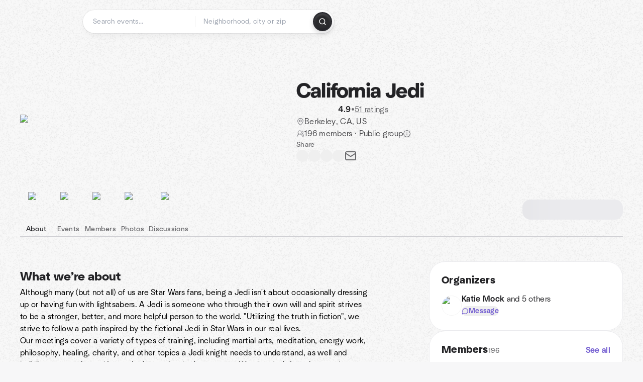

--- FILE ---
content_type: text/html; charset=utf-8
request_url: https://www.meetup.com/californiajedi/
body_size: 20083
content:
<!DOCTYPE html><html lang="en-US"><head><meta charSet="utf-8"/><style data-fullcalendar="true"></style><meta name="viewport" content="width=device-width, initial-scale=1"/><meta http-equiv="Content-Type" content="text/html; charset=UTF-8"/><meta name="service" content="web-next"/><meta name="X-Location" content="east"/><meta name="X-Build-Version" content="23a0c819697ae2fa110f91fabf00832dc9799ec3"/><link rel="preload" as="script" href="https://apps.rokt.com/wsdk/integrations/launcher.js"/><link rel="icon" href="https://secure.meetupstatic.com/next/images/favicon.ico" type="image/x-icon" sizes="any"/><link rel="shortcut icon" href="https://secure.meetupstatic.com/next/images/favicon.ico"/><link rel="apple-touch-icon" sizes="120x120" href="https://secure.meetupstatic.com/next/images/general/m_redesign_120x120.png"/><link rel="apple-touch-icon" sizes="152x152" href="https://secure.meetupstatic.com/next/images/general/m_redesign_152x152.png"/><link rel="apple-touch-icon" sizes="167x167" href="https://secure.meetupstatic.com/next/images/general/m_redesign_167x167.png"/><link rel="shortcut icon" sizes="128x128" href="https://secure.meetupstatic.com/next/images/general/m_redesign_128x128.png"/><link rel="shortcut icon" sizes="196x196" href="https://secure.meetupstatic.com/next/images/general/m_redesign_196x196.png"/><link rel="preload" href="/_next/static/media/Graphik-Regular.7c14ed95.woff2" as="font" type="font/woff2" crossorigin="true"/><link rel="preload" href="/_next/static/media/Graphik-Bold.9ca67fd8.woff2" as="font" type="font/woff2" crossorigin="true"/><link rel="preload" href="/_next/static/media/Graphik-Semibold.0c4bd776.woff2" as="font" type="font/woff2" crossorigin="true"/><link rel="preload" href="/_next/static/media/Graphik-Medium.4251d5ac.woff2" as="font" type="font/woff2" crossorigin="true"/><link rel="preload" href="/_next/static/media/NeuSans-Regular.1ca3b39b.woff2" as="font" type="font/woff2" crossorigin="anonymous"/><link rel="preload" href="/_next/static/media/NeuSans-Medium.7b11edcf.woff2" as="font" type="font/woff2" crossorigin="anonymous"/><link rel="preload" href="/_next/static/media/NeuSans-Bold.5c45f750.woff2" as="font" type="font/woff2" crossorigin="anonymous"/><link rel="preload" href="/_next/static/media/NeuSans-Book.27256a60.woff2" as="font" type="font/woff2" crossorigin="anonymous"/><link rel="preload" href="/_next/static/media/Grandstander/Grandstander-SemiBold.ttf" as="font" type="font/truetype" crossorigin="anonymous"/><script type="text/javascript" src="//script.crazyegg.com/pages/scripts/0118/4627.js" async=""></script><link rel="preload" href="https://www.facebook.com/tr?id=792405807634160&amp;ev=PageView&amp;noscript=1" as="image" fetchpriority="high"/><script type="application/ld+json">{"@type":"Organization","@context":"https://schema.org","url":"https://www.meetup.com/californiajedi/","name":"Meetup","logo":"https://secure.meetupstatic.com/next/images/general/m_redesign_630x630.png","sameAs":["https://www.facebook.com/meetup/","https://twitter.com/Meetup/","https://www.youtube.com/meetup","https://www.instagram.com/meetup/"]}</script><meta name="description" content="Although many (but not all) of us are Star Wars fans, being a Jedi isn&#x27;t about occasionally dressing up or having fun with lightsabers. A Jedi is someone who through their own will and spirit strives to be a stronger, better, and more helpful person to the world. &quot;Utilizing the truth in fiction&quot;, we"/><meta property="fb:app_id" content="2403839689"/><meta property="og:site_name" content="Meetup"/><meta property="og:type" content="article"/><meta property="og:title" content="California Jedi | Meetup"/><meta property="og:description" content="Although many (but not all) of us are Star Wars fans, being a Jedi isn&#x27;t about occasionally dressing up or having fun with lightsabers. A Jedi is someone who through their own will and spirit strives to be a stronger, better, and more helpful person to the world. &quot;Utilizing the truth in fiction&quot;, we"/><meta property="og:url" content="https://www.meetup.com/californiajedi/"/><meta property="og:image" content="https://secure.meetupstatic.com/photos/event/e/0/3/1/600_478857393.jpeg"/><meta property="al:android:app_name" content="Meetup"/><meta property="al:android:package" content="com.meetup"/><meta property="al:ios:app_store_id" content="375990038"/><meta property="al:ios:app_name" content="Meetup"/><meta property="al:web:should_fallback" content="true"/><meta property="al:android:url" content="meetup://"/><meta property="al:ios:url" content="meetup://"/><meta property="al:web:url" content="https://www.meetup.com/"/><meta property="twitter:card" content="summary_large_image"/><meta property="twitter:site" content="@meetup"/><meta property="twitter:image" content="https://secure.meetupstatic.com/photos/event/e/0/3/1/600_478857393.jpeg"/><meta property="twitter:description" content="Although many (but not all) of us are Star Wars fans, being a Jedi isn&#x27;t about occasionally dressing up or having fun with lightsabers. A Jedi is someone who through their own will and spirit strives to be a stronger, better, and more helpful person to the world. &quot;Utilizing the truth in fiction&quot;, we"/><meta property="twitter:app:id:iphone" content="375990038"/><meta property="twitter:app:name:iphone" content="Meetup"/><meta property="twitter:app:id:ipad" content="375990038"/><meta property="twitter:app:name:ipad" content="Meetup"/><meta property="twitter:app:id:googleplay" content="com.meetup"/><meta property="twitter:app:name:googleplay" content="Meetup"/><meta name="robots" content="index, follow, max-image-preview:large"/><script type="application/ld+json">[]</script><script type="application/ld+json">{"@type":"Organization","@context":"https://schema.org","url":"https://www.meetup.com/californiajedi/","name":"California Jedi","image":"https://secure.meetupstatic.com/photos/event/e/0/3/1/600_478857393.webp","foundingDate":"2012-07-24T18:02:04.000Z","address":{"location":{"@type":"Place","address":{"@type":"PostalAddress","addressLocality":"Berkeley","addressRegion":"CA","addressCountry":"us"}}},"sameAs":["http://www.facebook.com/CaliforniaJedi","http://californiajedi.org"]}</script><script type="application/ld+json">{"@context":"https://schema.org","@type":"BreadcrumbList","itemListElement":[{"@type":"ListItem","position":1,"item":{"@id":"https://www.meetup.com/californiajedi/","name":"California Jedi"}}]}</script><meta property="geo.position" content="37.87;-122.28"/><meta property="geo.placename" content="Berkeley, CA"/><meta property="geo.region" content="us"/><link rel="canonical" href="https://www.meetup.com/californiajedi/"/><link rel="preconnect" href="https://secure.meetupstatic.com"/><link rel="dns-prefetch" href="https://secure.meetupstatic.com"/><link rel="preconnect" href="https://secure-content.meetupstatic.com"/><link rel="dns-prefetch" href="https://secure-content.meetupstatic.com"/><link rel="preconnect" href="https://www.googletagmanager.com"/><link rel="dns-prefetch" href="https://www.googletagmanager.com"/><title>California Jedi | Meetup</title><link rel="preload" href="https://secure.meetupstatic.com/photos/event/e/0/3/1/clean_478857393.webp" as="image" fetchpriority="high"/><link rel="preload" href="https://secure.meetupstatic.com/photos/event/7/6/7/8/highres_485970328.jpeg" as="image" fetchpriority="high"/><meta name="next-head-count" content="70"/><meta name="next_csrf" content="753f28f2-a4db-4bc5-950d-a348778d44a7"/><link rel="preconnect" href="https://fonts.googleapis.com"/><link rel="preconnect" href="https://fonts.gstatic.com" crossorigin="anonymous"/><link rel="stylesheet" data-href="https://fonts.googleapis.com/css2?family=Gloria+Hallelujah&amp;display=swap"/><script src="https://accounts.google.com/gsi/client" async="" defer=""></script><link data-next-font="" rel="preconnect" href="/" crossorigin="anonymous"/><link rel="preload" href="/_next/static/css/21affb04adaf83c4.css" as="style"/><link rel="stylesheet" href="/_next/static/css/21affb04adaf83c4.css" data-n-g=""/><link rel="preload" href="/_next/static/css/3fe60af980be61da.css" as="style"/><link rel="stylesheet" href="/_next/static/css/3fe60af980be61da.css" data-n-p=""/><noscript data-n-css=""></noscript><script defer="" nomodule="" src="/_next/static/chunks/polyfills-c67a75d1b6f99dc8.js"></script><script src="/_next/static/chunks/webpack-498bbf8c48c8e524.js" defer=""></script><script src="/_next/static/chunks/framework-431a1bc2254e8974.js" defer=""></script><script src="/_next/static/chunks/main-af3146485c9784d4.js" defer=""></script><script src="/_next/static/chunks/pages/_app-b5459ddc942a484a.js" defer=""></script><script src="/_next/static/chunks/75326-6ff682543f5fe5ef.js" defer=""></script><script src="/_next/static/chunks/87720-62ffe5347ec9669b.js" defer=""></script><script src="/_next/static/chunks/55423-85970085daef8938.js" defer=""></script><script src="/_next/static/chunks/92249-cdd1f7225e77e680.js" defer=""></script><script src="/_next/static/chunks/9640-48e4729556451d97.js" defer=""></script><script src="/_next/static/chunks/85876-bc0bf3d2848b0cc3.js" defer=""></script><script src="/_next/static/chunks/51044-fd169ff78f164878.js" defer=""></script><script src="/_next/static/chunks/77661-4ec69e7af42a235a.js" defer=""></script><script src="/_next/static/chunks/18923-87b3aa036a02ed9b.js" defer=""></script><script src="/_next/static/chunks/67893-9d9b6ecfc4a356db.js" defer=""></script><script src="/_next/static/chunks/92270-52ee8769dc8e4d3d.js" defer=""></script><script src="/_next/static/chunks/38035-01e6b9a5b29f0048.js" defer=""></script><script src="/_next/static/chunks/26146-ec20fa75270e98ad.js" defer=""></script><script src="/_next/static/chunks/56332-ea2fcbff90bd87c0.js" defer=""></script><script src="/_next/static/chunks/44962-bbf428a6e3542d48.js" defer=""></script><script src="/_next/static/chunks/51138-34660c7615848844.js" defer=""></script><script src="/_next/static/chunks/91614-8c97f19ddf80fa24.js" defer=""></script><script src="/_next/static/chunks/44420-17c50db3e98a623d.js" defer=""></script><script src="/_next/static/chunks/81875-09f52e0e8bed3610.js" defer=""></script><script src="/_next/static/chunks/17550-c4cb3c7f11a1550c.js" defer=""></script><script src="/_next/static/chunks/98725-d40080edce82154f.js" defer=""></script><script src="/_next/static/chunks/93022-579a5dc7f11ed8dc.js" defer=""></script><script src="/_next/static/chunks/59561-e4e9ba547f993ec6.js" defer=""></script><script src="/_next/static/chunks/72681-440685d9912b9fb2.js" defer=""></script><script src="/_next/static/chunks/pages/%5Bslug%5D-30f6430efc883623.js" defer=""></script><script src="/_next/static/23a0c819697ae2fa110f91fabf00832dc9799ec3/_buildManifest.js" defer=""></script><script src="/_next/static/23a0c819697ae2fa110f91fabf00832dc9799ec3/_ssgManifest.js" defer=""></script><link rel="stylesheet" href="https://fonts.googleapis.com/css2?family=Gloria+Hallelujah&display=swap"/></head><body class="font-body antialiased"><script>0</script><div id="__next"><noscript><img alt="" fetchpriority="high" width="1" height="1" decoding="async" data-nimg="1" style="color:transparent;display:none" src="https://www.facebook.com/tr?id=792405807634160&amp;ev=PageView&amp;noscript=1"/></noscript><noscript id="google-tag-manager"><iframe title="gtm" src="https://www.googletagmanager.com/ns.html?id=GTM-T2LNGD" height="0" width="0" style="display:none;visibility:hidden"></iframe></noscript> <!-- --> <div role="status" aria-live="polite" class="sr-only"></div><section aria-label="Notifications alt+T" tabindex="-1" aria-live="polite" aria-relevant="additions text" aria-atomic="false"></section><div class=""><a class="text-viridian focus:p-2 bg-white c1r8us06" href="#main">Skip to content</a><div id="a11y-announcement"></div><div><div class="flex min-h-screen flex-col" id="page" data-event-category="GroupHome"><header id="app-header" class="top-0 z-50 sticky mb-ds2-40 xs:mb-0" style="background:var(--background-image) var(--background-color);background-repeat:repeat" data-event-label="Header"><div class="peer relative z-50 flex items-center justify-between rounded-ds2-32 px-ds2-40 pb-ds2-16 pt-ds2-20 has-[input:focus]:bg-ds2-surface-fill-primary-enabled"><div class="group flex w-full items-center gap-ds2-32 self-stretch"><div class="flex flex-1 items-center gap-ds2-48"><div class="relative shrink-0"><div class="peer transition-opacity duration-300 hover:opacity-0"><a class="hover:no-underline" href="https://www.meetup.com/"><div style="color:#FF4A79;width:125px;height:34px"></div></a></div><div class="pointer-events-none absolute inset-0 z-0 flex items-center justify-center opacity-0 transition-opacity duration-300 peer-hover:opacity-100"><button class="inline-flex items-center justify-center rounded-ds2-max max-w-full relative select-none data-[disabled=false]:active:scale-98 transition-all duration-150 before:absolute before:rounded-ds2-max before:z-0 before:opacity-0 data-[disabled=false]:hover:before:opacity-100 before:transition-opacity before:duration-150 data-[disabled=true]:cursor-not-allowed data-[disabled=true]:pointer-events-none hover:no-underline text-ds2-text_button-content-fill-secondary-enabled hover:text-ds2-text_button-content-fill-secondary-hover before:bg-ds2-text_button-base-fill-shared-hover data-[disabled=true]:text-ds2-text_button-content-fill-secondary-disabled gap-ds2-6 ds2-m16 before:-inset-x-ds2-12 before:-inset-y-ds2-6 pointer-events-none" type="button" data-disabled="false"><span class="relative z-10 flex min-w-0 max-w-full items-center justify-center" style="gap:inherit"><span class="relative z-10 flex min-w-0 max-w-full items-center justify-center truncate" style="gap:inherit"><svg xmlns="http://www.w3.org/2000/svg" width="16" height="16" viewBox="0 0 24 24" fill="none" stroke="currentColor" stroke-width="2.146625258399798" stroke-linecap="round" stroke-linejoin="round" class="lucide lucide-house flex-shrink-0" aria-hidden="true"><path d="M15 21v-8a1 1 0 0 0-1-1h-4a1 1 0 0 0-1 1v8"></path><path d="M3 10a2 2 0 0 1 .709-1.528l7-5.999a2 2 0 0 1 2.582 0l7 5.999A2 2 0 0 1 21 10v9a2 2 0 0 1-2 2H5a2 2 0 0 1-2-2z"></path></svg><span class="min-w-0 max-w-full truncate">Homepage</span></span></span></button></div></div><form id="search-form" class="flex-1 outline-none w-full max-w-[500px] transition-all duration-150 has-[input:focus]:max-w-[600px]"><div class="flex gap-ds2-2 rounded-full bg-ds2-main_search_input-base-fill-primary-enabled p-ds2-4 shadow-ds2-shadow-main-search-input-base-primary-enabled has-[:focus]:bg-ds2-main_search_input-base-fill-primary-active has-[:focus]:shadow-none"><div class="relative flex flex-1 rounded-full py-ds2-8 pl-ds2-16 hover:bg-ds2-main_search_input-base-fill-secondary-hover has-[:focus]:bg-ds2-main_search_input-base-fill-secondary-active has-[:focus]:shadow-ds2-shadow-main-search-input-base-secondary-active" data-event-category="Top Nav - Search"><input id="keyword-bar-in-search" name="keywords" placeholder="Search events..." aria-label="Search events..." autoComplete="on" class="placeholder:text-ds2-input-text-field-fill-enabled ds2-r14 w-0 flex-1 appearance-none truncate border-r border-ds2-surface-stroke-secondary-enabled bg-transparent outline-none placeholder:ds2-r14 hover:border-transparent focus:border-transparent" data-element-name="keyword-bar-in-search" data-event-label="Keyword search" value=""/><input id="hidden-location-search-submit" data-testid="hidden-location-search-submit" type="submit" class="sr-only absolute -left-[384px] sm:hidden" value="Submit"/><button class="items-center justify-center rounded-full transition-all select-none after:absolute after:-inset-ds2-6 after:rounded-full after:transition-all disabled:after:bg-transparent disabled:active:scale-100 active:scale-92 hover:after:bg-ds2-icon_button-base-fill-tertiary-hover absolute top-1/2 -translate-y-1/2 right-[10px] hidden" type="button" data-disabled="false"><svg xmlns="http://www.w3.org/2000/svg" width="16" height="16" viewBox="0 0 24 24" fill="none" stroke="currentColor" stroke-width="1.6099689437998486" stroke-linecap="round" stroke-linejoin="round" class="lucide lucide-x text-ds2-icon_button-icon-fill-tertiary-enabled hover:text-ds2-icon_button-icon-fill-tertiary-hover" aria-hidden="true"><path d="M18 6 6 18"></path><path d="m6 6 12 12"></path></svg></button></div><div class="relative flex flex-1 rounded-full py-ds2-8 pl-ds2-16 hover:bg-ds2-main_search_input-base-fill-secondary-hover has-[:focus]:bg-ds2-main_search_input-base-fill-secondary-active has-[:focus]:shadow-ds2-shadow-main-search-input-base-secondary-active"><div class="relative flex w-full" data-testid="SearchTypeahead" role="combobox" aria-haspopup="listbox" aria-owns="location-typeahead-header-search-menu" aria-expanded="false"><input tabindex="0" placeholder="Neighborhood, city or zip" aria-label="Search for location by city or zip code" data-element-name="header-search" data-event-label="Location search" aria-expanded="false" aria-autocomplete="list" aria-controls="location-typeahead-header-search-menu" data-event-category="header" role="combobox" class="placeholder:text-ds2-input-text-field-fill-enabled ds2-r14 w-0 flex-1 appearance-none bg-transparent outline-none placeholder:ds2-r14 truncate" id="location-typeahead-header-search" aria-labelledby="location-typeahead-header-search-label" autoComplete="off" value=""/></div></div><div class="flex items-center self-stretch pl-[14px]"><button class="inline-flex items-center justify-center rounded-ds2-max max-w-full min-w-0 select-none data-[disabled=false]:active:scale-98 data-[disabled=true]:cursor-not-allowed data-[disabled=true]:pointer-events-none hover:no-underline relative text-ds2-button-content-fill-primary-enabled data-[disabled=false]:bg-ds2-button-base-fill-primary-enabled border border-transparent shadow-ds2-shadow-button-base-primary-enabled hover:shadow-ds2-shadow-button-base-primary-hover active:shadow-ds2-shadow-button-base-primary-pressed data-[disabled=true]:text-ds2-button-content-fill-primary-disabled data-[disabled=true]:bg-ds2-button-base-fill-primary-disabled data-[disabled=true]:border data-[disabled=true]:border-ds2-button-base-stroke-primary-disabled data-[disabled=true]:shadow-none transition-all duration-150 before:absolute before:inset-0 before:z-0 before:bg-ds2-button-base-fill-primary-hover before:shadow-ds2-shadow-button-base-primary-hover before:rounded-ds2-max before:opacity-0 before:transition-opacity before:duration-150 data-[disabled=false]:hover:before:opacity-100 after:absolute after:inset-0 after:z-0 after:bg-ds2-button-base-fill-primary-pressed after:shadow-ds2-shadow-button-base-primary-pressed after:rounded-ds2-max after:opacity-0 after:transition-opacity after:duration-150 data-[disabled=false]:active:after:opacity-100 gap-ds2-8 ds2-m14 p-ds2-10" id="location-search-submit" data-testid="location-search-submit" aria-label="Search events..." data-element-name="header-searchBarButton" data-event-label="Search submit" type="submit" data-disabled="false"><span class="relative z-10 flex min-w-0 max-w-full items-center justify-center overflow-hidden" style="gap:inherit"><span class="flex min-w-0 max-w-full items-center justify-center overflow-hidden" style="gap:inherit"><svg xmlns="http://www.w3.org/2000/svg" width="16" height="16" viewBox="0 0 24 24" fill="none" stroke="currentColor" stroke-width="2.146625258399798" stroke-linecap="round" stroke-linejoin="round" class="lucide lucide-search shrink-0" aria-hidden="true"><path d="m21 21-4.34-4.34"></path><circle cx="11" cy="11" r="8"></circle></svg></span></span></button></div></div></form></div></div></div><div class="pointer-events-none fixed inset-0 z-40 bg-ds2-overlay-fill-tertiary-enabled opacity-0 transition-opacity duration-200 peer-has-[input:focus]:pointer-events-auto peer-has-[input:focus]:opacity-100"></div></header><div class="flex flex-grow flex-col flex w-full flex-col items-center"><main id="main" class="flex w-full flex-col px-ds2-20"><div class="px-ds2-20"><div class="flex w-full flex-col space-y-ds2-8 pt-ds2-16 ds2-container-lg"></div></div><div class="w-full ds2-container-lg"><section class="mx-auto mb-0 mt-ds2-6 flex flex-col items-stretch justify-center gap-ds2-16 pt-ds2-20 md:my-ds2-40 md:flex-row md:justify-start md:gap-ds2-80"><div class="relative w-full md:max-w-[550px] w-full self-center md:w-3/5"><div class="relative aspect-video w-full"><div class="absolute inset-0 hidden items-center justify-center md:flex"><div class="size-full flex-none rotate-[4deg]"><div class="size-full rounded-ds2-32 bg-[rgba(18,18,21,0.15)]"></div></div></div><div class="relative z-10"><img alt="California Jedi cover photo" fetchpriority="high" loading="eager" width="550" height="100" decoding="async" data-nimg="1" class="aspect-video w-full rounded-ds2-32 object-cover object-center" style="color:transparent" src="https://secure.meetupstatic.com/photos/event/e/0/3/1/clean_478857393.webp"/></div></div></div><div class="flex flex-col justify-between gap-ds2-20 md:gap-ds2-24 w-full md:w-2/5 md:px-0"><div class="flex flex-col gap-ds2-20 md:gap-ds2-28"><div class="flex flex-col gap-ds2-12"><a id="group-name-link" data-event-label="group-name-link" class="no-underline hover:no-underline" href="https://www.meetup.com/californiajedi/"><h1 class="ds2-b28 text-ds2-text-fill-primary-enabled md:ds2-b40">California Jedi</h1></a><div class="flex w-full flex-col items-start"><div class="flex flex-row items-center gap-ds2-12"><div class="flex gap-[2px]"><div style="width:16.531px;height:16.531px" class="text-ds2-icon-fill-brand-enabled"></div><div style="width:16.531px;height:16.531px" class="text-ds2-icon-fill-brand-enabled"></div><div style="width:16.531px;height:16.531px" class="text-ds2-icon-fill-brand-enabled"></div><div style="width:16.531px;height:16.531px" class="text-ds2-icon-fill-brand-enabled"></div><div style="width:16.531px;height:16.531px" class="text-ds2-icon-fill-brand-enabled"></div></div><div class="flex items-center gap-ds2-4"><span class="ds2-m16 text-ds2-text-fill-primary-enabled">4.9</span><span class="ds2-r16 text-ds2-text-fill-tertiary-enabled">•</span><a href="https://www.meetup.com/californiajedi/feedback-overview/" class="ds2-r16 text-ds2-text-fill-tertiary-enabled underline decoration-ds2-text-underline-secondary-enabled underline-offset-4 hover:no-underline">51 ratings</a></div></div></div></div><div class="flex flex-col gap-ds2-10"><div class="flex items-center gap-ds2-10"><svg xmlns="http://www.w3.org/2000/svg" width="16" height="16" viewBox="0 0 24 24" fill="none" stroke="currentColor" stroke-width="1.6099689437998486" stroke-linecap="round" stroke-linejoin="round" class="lucide lucide-map-pin text-ds2-icon-fill-tertiary-enabled" aria-hidden="true"><path d="M20 10c0 4.993-5.539 10.193-7.399 11.799a1 1 0 0 1-1.202 0C9.539 20.193 4 14.993 4 10a8 8 0 0 1 16 0"></path><circle cx="12" cy="10" r="3"></circle></svg><a class="ds2-r16 text-ds2-text-fill-secondary-enabled no-underline hover:underline" id="city-link" data-event-label="city-link" data-testid="group-info-location" href="/find/us--ca--berkeley/">Berkeley, CA, US</a></div><div class="flex items-center gap-ds2-10"><svg xmlns="http://www.w3.org/2000/svg" width="16" height="16" viewBox="0 0 24 24" fill="none" stroke="currentColor" stroke-width="1.6099689437998486" stroke-linecap="round" stroke-linejoin="round" class="lucide lucide-users-round text-ds2-icon-fill-tertiary-enabled" aria-hidden="true"><path d="M18 21a8 8 0 0 0-16 0"></path><circle cx="10" cy="8" r="5"></circle><path d="M22 20c0-3.37-2-6.5-4-8a5 5 0 0 0-.45-8.3"></path></svg><div class="flex items-center gap-ds2-6"><p class="ds2-r16 text-ds2-text-fill-secondary-enabled"><a id="member-count-link" data-event-label="member-count-link" rel="nofollow" class="no-underline hover:underline" href="https://www.meetup.com/californiajedi/members/">196 members</a> · <!-- -->Public group</p><button type="button" aria-haspopup="dialog" aria-expanded="false" aria-controls="radix-:R1aj5ain3kl9lbm:" data-state="closed" data-slot="bottom-sheet-trigger" aria-label="This group’s content, including its members and event details, are visible to the public."><button class="flex items-center justify-center"><svg xmlns="http://www.w3.org/2000/svg" width="16" height="16" viewBox="0 0 24 24" fill="none" stroke="currentColor" stroke-width="1.6099689437998486" stroke-linecap="round" stroke-linejoin="round" class="lucide lucide-badge-info text-ds2-icon-fill-tertiary-enabled" aria-hidden="true"><path d="M3.85 8.62a4 4 0 0 1 4.78-4.77 4 4 0 0 1 6.74 0 4 4 0 0 1 4.78 4.78 4 4 0 0 1 0 6.74 4 4 0 0 1-4.77 4.78 4 4 0 0 1-6.75 0 4 4 0 0 1-4.78-4.77 4 4 0 0 1 0-6.76Z"></path><line x1="12" x2="12" y1="16" y2="12"></line><line x1="12" x2="12.01" y1="8" y2="8"></line></svg></button></button></div></div></div></div><div class="flex flex-col gap-ds2-12"><div class="ds2-k14 text-ds2-text-fill-tertiary-enabled">Share</div><div class="flex items-center gap-ds2-20"><button class="relative inline-flex items-center justify-center rounded-full transition-all select-none after:absolute after:-inset-ds2-6 after:rounded-full after:transition-all disabled:after:bg-transparent disabled:active:scale-100 active:scale-92 hover:after:bg-ds2-icon_button-base-fill-secondary-hover" data-element-name="GroupHome-share-facebook" data-event-label="Share Facebook" type="button" data-disabled="false"><div style="width:24px;height:24px" class="hover:text-ds2-icon_button-icon-fill-secondary-hover text-ds2-icon_button-icon-fill-secondary-enabled"></div></button><button class="relative inline-flex items-center justify-center rounded-full transition-all select-none after:absolute after:-inset-ds2-6 after:rounded-full after:transition-all disabled:after:bg-transparent disabled:active:scale-100 active:scale-92 hover:after:bg-ds2-icon_button-base-fill-secondary-hover" data-element-name="GroupHome-share-twitter" data-event-label="Share X" type="button" data-disabled="false"><div style="width:24px;height:24px" class="hover:text-ds2-icon_button-icon-fill-secondary-hover text-ds2-icon_button-icon-fill-secondary-enabled"></div></button><button class="relative inline-flex items-center justify-center rounded-full transition-all select-none after:absolute after:-inset-ds2-6 after:rounded-full after:transition-all disabled:after:bg-transparent disabled:active:scale-100 active:scale-92 hover:after:bg-ds2-icon_button-base-fill-secondary-hover" data-element-name="GroupHome-share-linkedin" data-event-label="Share LinkedIn" type="button" data-disabled="false"><div style="width:24px;height:24px" class="hover:text-ds2-icon_button-icon-fill-secondary-hover text-ds2-icon_button-icon-fill-secondary-enabled"></div></button><button class="relative inline-flex items-center justify-center rounded-full transition-all select-none after:absolute after:-inset-ds2-6 after:rounded-full after:transition-all disabled:after:bg-transparent disabled:active:scale-100 active:scale-92 hover:after:bg-ds2-icon_button-base-fill-secondary-hover" data-element-name="GroupHome-share-nextdoor" data-event-label="Share Nextdoor" type="button" data-disabled="false"><div style="width:24px;height:24px" class="hover:text-ds2-icon_button-icon-fill-secondary-hover text-ds2-icon_button-icon-fill-secondary-enabled"></div></button><button class="relative inline-flex items-center justify-center rounded-full transition-all select-none after:absolute after:-inset-ds2-6 after:rounded-full after:transition-all disabled:after:bg-transparent disabled:active:scale-100 active:scale-92 hover:after:bg-ds2-icon_button-base-fill-secondary-hover" data-element-name="GroupHome-share-email" data-event-label="Share Email" type="button" data-disabled="false"><svg xmlns="http://www.w3.org/2000/svg" width="24" height="24" viewBox="0 0 24 24" fill="none" stroke="currentColor" stroke-width="1.971801207018598" stroke-linecap="round" stroke-linejoin="round" class="lucide lucide-mail hover:text-ds2-icon_button-icon-fill-secondary-hover text-ds2-icon_button-icon-fill-secondary-enabled" aria-hidden="true"><path d="m22 7-8.991 5.727a2 2 0 0 1-2.009 0L2 7"></path><rect x="2" y="4" width="20" height="16" rx="2"></rect></svg></button></div></div><div class="pt-ds2-8 md:hidden"><div aria-hidden="true" role="presentation" class="Shimmer_shimmer__hHuAx h-ds2-40 w-ds2-200 rounded-ds2-16"></div></div></div></section><div style="top:64px" class="sticky z-20 w-full overflow-x-hidden"><div class="relative overflow-hidden"><div class="relative flex w-full items-center justify-between"><div class="absolute inset-x-0 bottom-0 h-[2px] bg-ds2-surface-stroke-tertiary-enabled"></div><div class="relative flex-1 overflow-hidden mask-fade-none"><div class="relative flex gap-ds2-40 overflow-x-auto overflow-y-visible pb-ds2-6 [-ms-overflow-style:none] [scrollbar-width:none] md:gap-ds2-32 [&amp;::-webkit-scrollbar]:hidden"><div class="absolute bottom-0 z-10 h-[3px] rounded-ds2-max bg-ds2-icon-fill-primary-enabled" style="left:0px;width:0px"></div><div><a class="group relative flex min-w-ds2-64 flex-col items-center gap-ds2-10 pt-ds2-20 no-underline transition-colors hover:no-underline text-ds2-text-fill-primary-enabled" data-event-label="about-tab" data-event-category="GroupHome" href="https://www.meetup.com/californiajedi/"><img alt="sparkle icon" loading="lazy" width="32" height="32" decoding="async" data-nimg="1" class="text-ds2-icon-fill-primary-enabled transition-transform duration-200 md:group-hover:-translate-y-ds2-4" style="color:transparent" srcSet="https://secure.meetupstatic.com/next/images/complex-icons/branded/sparkle.webp?w=32 1x, https://secure.meetupstatic.com/next/images/complex-icons/branded/sparkle.webp?w=64 2x" src="https://secure.meetupstatic.com/next/images/complex-icons/branded/sparkle.webp?w=64"/><span class="ds2-k14 flex items-center gap-ds2-4">About</span></a></div><div><a class="group relative flex min-w-ds2-64 flex-col items-center gap-ds2-10 pt-ds2-20 no-underline transition-colors hover:no-underline text-ds2-text-fill-tertiary-enabled hover:text-ds2-text-fill-primary-enabled" data-event-label="events-tab" data-event-category="GroupHome" href="https://www.meetup.com/californiajedi/events/"><img alt="calendar icon" loading="lazy" width="32" height="32" decoding="async" data-nimg="1" class="text-ds2-icon-fill-primary-enabled transition-transform duration-200 md:group-hover:-translate-y-ds2-4" style="color:transparent" srcSet="https://secure.meetupstatic.com/next/images/complex-icons/branded/calendar.webp?w=32 1x, https://secure.meetupstatic.com/next/images/complex-icons/branded/calendar.webp?w=64 2x" src="https://secure.meetupstatic.com/next/images/complex-icons/branded/calendar.webp?w=64"/><span class="ds2-k14 flex items-center gap-ds2-4">Events</span></a></div><div><a class="group relative flex min-w-ds2-64 flex-col items-center gap-ds2-10 pt-ds2-20 no-underline transition-colors hover:no-underline text-ds2-text-fill-tertiary-enabled hover:text-ds2-text-fill-primary-enabled" rel="nofollow" data-event-label="members-tab" data-event-category="GroupHome" href="https://www.meetup.com/californiajedi/members/"><img alt="people2 icon" loading="lazy" width="32" height="32" decoding="async" data-nimg="1" class="text-ds2-icon-fill-primary-enabled transition-transform duration-200 md:group-hover:-translate-y-ds2-4" style="color:transparent" srcSet="https://secure.meetupstatic.com/next/images/complex-icons/branded/people-2.webp?w=32 1x, https://secure.meetupstatic.com/next/images/complex-icons/branded/people-2.webp?w=64 2x" src="https://secure.meetupstatic.com/next/images/complex-icons/branded/people-2.webp?w=64"/><span class="ds2-k14 flex items-center gap-ds2-4">Members</span></a></div><div><a class="group relative flex min-w-ds2-64 flex-col items-center gap-ds2-10 pt-ds2-20 no-underline transition-colors hover:no-underline text-ds2-text-fill-tertiary-enabled hover:text-ds2-text-fill-primary-enabled" rel="nofollow" data-event-label="photos-tab" data-event-category="GroupHome" href="/californiajedi/photos/"><img alt="photo icon" loading="lazy" width="32" height="32" decoding="async" data-nimg="1" class="text-ds2-icon-fill-primary-enabled transition-transform duration-200 md:group-hover:-translate-y-ds2-4" style="color:transparent" srcSet="https://secure.meetupstatic.com/next/images/complex-icons/branded/photo.webp?w=32 1x, https://secure.meetupstatic.com/next/images/complex-icons/branded/photo.webp?w=64 2x" src="https://secure.meetupstatic.com/next/images/complex-icons/branded/photo.webp?w=64"/><span class="ds2-k14 flex items-center gap-ds2-4">Photos</span></a></div><div><a class="group relative flex min-w-ds2-64 flex-col items-center gap-ds2-10 pt-ds2-20 no-underline transition-colors hover:no-underline text-ds2-text-fill-tertiary-enabled hover:text-ds2-text-fill-primary-enabled" rel="nofollow" data-event-label="discussions-tab" data-event-category="GroupHome" href="https://www.meetup.com/californiajedi/discussions/"><img alt="chat icon" loading="lazy" width="32" height="32" decoding="async" data-nimg="1" class="text-ds2-icon-fill-primary-enabled transition-transform duration-200 md:group-hover:-translate-y-ds2-4" style="color:transparent" srcSet="https://secure.meetupstatic.com/next/images/complex-icons/branded/chat.webp?w=32 1x, https://secure.meetupstatic.com/next/images/complex-icons/branded/chat.webp?w=64 2x" src="https://secure.meetupstatic.com/next/images/complex-icons/branded/chat.webp?w=64"/><span class="ds2-k14 flex items-center gap-ds2-4">Discussions</span></a></div></div></div><div class="hidden items-center gap-ds2-12 pl-ds2-24 md:flex"><div aria-hidden="true" role="presentation" class="Shimmer_shimmer__hHuAx h-ds2-40 w-ds2-200 rounded-ds2-16"></div></div></div></div></div></div><div id="submain" class="flex flex-col pb-ds2-32"><div class="flex w-full flex-col space-y-8 self-center pt-ds2-48 ds2-container-lg md:flex-row md:justify-between md:space-y-0"><div class="relative flex w-full flex-col space-y-ds2-48 md:w-3/5 md:space-y-ds2-64 md:pr-6"><div class="w-full md:pt-ds2-16"><div class="flex flex-col gap-ds2-16"><div class="relative w-fit"><h2 id="about-section" class="ds2-b24 w-fit pb-ds2-4 text-ds2-text-fill-primary-enabled">What we’re about</h2><div class="pointer-events-none select-none absolute -right-ds2-32 -top-ds2-20 hidden text-ds2-visual-fill-orange md:block" style="width:36px;height:36px"></div></div><div class="relative overflow-auto"><div class="ds2-r16 break-words utils_description__BlOCA"><p>Although many (but not all) of us are Star Wars fans, being a Jedi isn't about occasionally dressing up or having fun with lightsabers. A Jedi is someone who through their own will and spirit strives to be a stronger, better, and more helpful person to the world. "Utilizing the truth in fiction", we strive to follow a path inspired by the fictional Jedi in Star Wars in our real lives.</p><p>Our meetings cover a variety of types of training, including martial arts, meditation, energy work, philosophy, healing, charity, and other topics a Jedi knight needs to understand, as well and building community and just enjoying each other's company. We also don't just sit around watching films and reading books; we go out and offer our services where they are needed. California is a large state, so we have Organizers for both the North and the South, the North being centered in the San Francisco Bay Area and the South being Centered in the wider Los Angeles Area. Let us know where you are from so we can try and bring meetups to your area!</p><p>Please feel free to join the <a href="https://www.facebook.com/groups/710257885663408/" target="_blank">California Jedi Facebook page</a>, or check out our <a href="http://californiajedi.org" target="_blank">website</a>!</p></div></div></div></div><div class="hidden sm:block"><div class="mb-ds2-28 flex items-baseline justify-between text-ds2-text-fill-primary-enabled"><div class="flex flex-row items-end gap-ds2-8"><h2 id="past-section" class="ds2-b24 relative">Past events</h2><p class="ds2-k16 mb-ds2-2 text-ds2-text-fill-tertiary-enabled">293</p></div><a class="inline-flex items-center justify-center rounded-ds2-max max-w-full relative select-none data-[disabled=false]:active:scale-98 transition-all duration-150 before:absolute before:rounded-ds2-max before:z-0 before:opacity-0 data-[disabled=false]:hover:before:opacity-100 before:transition-opacity before:duration-150 data-[disabled=true]:cursor-not-allowed data-[disabled=true]:pointer-events-none hover:no-underline text-ds2-text_button-content-fill-brand_primary-enabled hover:text-ds2-text_button-content-fill-brand_primary-hover before:bg-ds2-text_button-base-fill-shared-hover data-[disabled=true]:text-ds2-text_button-content-fill-brand_primary-disabled gap-ds2-6 ds2-m16 before:-inset-x-ds2-12 before:-inset-y-ds2-6" data-disabled="false" id="see-all-past-events-button" data-event-label="see-all-past-events-button" data-event-category="GroupHome" href="https://www.meetup.com/californiajedi/events/past/"><span class="relative z-10 flex min-w-0 max-w-full items-center justify-center" style="gap:inherit"><span class="relative z-10 flex min-w-0 max-w-full items-center justify-center truncate" style="gap:inherit"><span class="min-w-0 max-w-full truncate">See all</span></span></span></a></div><ul class="grid grid-cols-1 gap-ds2-24 sm:grid-cols-2"><li><div data-recommendationid="" data-recommendationsource="" data-eventref="292735718" data-element-name="event-card" data-testid="event-card" class="relative flex w-full flex-col overflow-hidden transition-all duration-200 hover:-translate-y-ds2-4 active:scale-98"><a href="https://www.meetup.com/californiajedi/events/292735718/?eventOrigin=group_past_events" class="group inline size-full cursor-pointer hover:no-underline" data-event-label="Event Card"><div class="relative flex aspect-[127/68] flex-shrink-0 items-center justify-center overflow-hidden rounded-ds2-24 transition-all duration-200 group-hover:scale-98 bg-ds2-surface-fill-tertiary-enabled"><div aria-hidden="true" role="presentation" class="Shimmer_shimmer__hHuAx absolute inset-0"></div><div class="absolute left-ds2-16 top-ds2-16 z-10 flex flex-col items-start gap-ds2-4"></div><div class="transition-all duration-200 group-hover:opacity-80 group-hover:shadow-ds2-shadow-lg-default"><img alt="California Jedi Chat (First Thursday)" fetchpriority="high" width="400" height="180" decoding="async" data-nimg="1" class="size-full object-cover object-center" style="color:transparent" src="https://secure.meetupstatic.com/photos/event/7/6/7/8/highres_485970328.jpeg"/></div><div class="absolute right-ds2-8 top-ds2-8 z-10 flex items-center gap-ds2-10"><div class="opacity-100 transition-opacity duration-200 md:opacity-0 md:group-hover:opacity-100"><button class="relative inline-flex items-center justify-center rounded-full transition-all select-none after:absolute after:-inset-ds2-6 after:rounded-full after:transition-all disabled:after:bg-transparent disabled:active:scale-100 active:scale-92 bg-ds2-icon_button-base-fill-filled_inverted-enabled hover:bg-ds2-icon_button-base-fill-filled_inverted-hover p-ds2-6 after:hidden backdrop-blur-sm" data-element-name="event_card-share-click" data-event-label="Share Event" data-testid="share-btn-redesign" type="button" data-disabled="false"><svg xmlns="http://www.w3.org/2000/svg" width="20" height="20" viewBox="0 0 24 24" fill="none" stroke="currentColor" stroke-width="1.8" stroke-linecap="round" stroke-linejoin="round" class="lucide lucide-share text-ds2-icon_button-icon-fill-filled_inverted-enabled hover:text-ds2-icon_button-icon-fill-filled_inverted-hover" aria-hidden="true"><path d="M12 2v13"></path><path d="m16 6-4-4-4 4"></path><path d="M4 12v8a2 2 0 0 0 2 2h12a2 2 0 0 0 2-2v-8"></path></svg></button></div></div></div><div class="flex flex-col pt-ds2-12"><div class="ds2-m12 flex items-center text-ds2-text-fill-tertiary-enabled"><div class="ds2-m12 min-w-0 truncate text-ds2-text-fill-tertiary-enabled"><div class="ds2-r16 flex flex-col leading-5 tracking-tight ds2-m12 min-w-0 truncate text-ds2-text-fill-tertiary-enabled"><time class="ds2-m12 min-w-0 truncate text-ds2-text-fill-tertiary-enabled" dateTime="2023-04-07T01:30:00-07:00[America/Los_Angeles]" title="Fri Apr 07 2023 01:30:00 GMT+0000 (Coordinated Universal Time)">Thu, Apr 6, 2023 · 6:30 PM PDT</time></div></div><div class="flex items-center"><span class="mx-ds2-4 text-ds2-text-fill-tertiary-enabled">•</span><div class="inline-flex items-center justify-center whitespace-nowrap rounded-ds2-max bg-ds2-badge-base-fill-neutral_filled-enabled text-ds2-badge-text-fill-neutral_filled-enabled border border-ds2-badge-base-stroke-neutral_filled-enabled px-ds2-6 py-ds2-2 gap-ds2-2 ds2-m11 [&amp;_svg]:fill-current"><svg xmlns="http://www.w3.org/2000/svg" width="10" height="10" viewBox="0 0 24 24" fill="none" stroke="currentColor" stroke-width="1.697056274847714" stroke-linecap="round" stroke-linejoin="round" class="lucide lucide-video flex-shrink-0 text-ds2-badge-icon-fill-neutral_filled-enabled" aria-hidden="true"><path d="m16 13 5.223 3.482a.5.5 0 0 0 .777-.416V7.87a.5.5 0 0 0-.752-.432L16 10.5"></path><rect x="2" y="6" width="14" height="12" rx="2"></rect></svg><span class="truncate px-ds2-2">Online</span></div></div></div><h3 class="ds2-m18 mt-ds2-4 line-clamp-2 max-w-full text-ds2-text-fill-primary-enabled" title="California Jedi Chat (First Thursday)">California Jedi Chat (First Thursday)</h3><div class="ds2-r14 mt-ds2-2 flex max-w-[95%] flex-row gap-x-ds2-6 text-ds2-text-fill-tertiary-enabled"><svg xmlns="http://www.w3.org/2000/svg" width="16" height="16" viewBox="0 0 24 24" fill="none" stroke="currentColor" stroke-width="1.6099689437998486" stroke-linecap="round" stroke-linejoin="round" class="lucide lucide-map-pin shrink-0" aria-hidden="true"><path d="M20 10c0 4.993-5.539 10.193-7.399 11.799a1 1 0 0 1-1.202 0C9.539 20.193 4 14.993 4 10a8 8 0 0 1 16 0"></path><circle cx="12" cy="10" r="3"></circle></svg><span class="truncate">Online</span></div><div class="flex items-center text-ds2-text-fill-primary-enabled"><div class="m-ds2-8 ml-0 flex"><ul class="flex flex-row"><li class="relative first:ml-ds2-0 -ml-ds2-6"><div class="relative flex items-center justify-center rounded-ds2-max size-[18px]"><div class="flex size-full select-none items-center justify-center overflow-hidden rounded-ds2-max border border-ds2-avatar-base-stroke-enabled"><img alt="Photo of the user " draggable="false" aria-label="Photo of the user " loading="lazy" width="18" height="18" decoding="async" data-nimg="1" class="size-full object-cover" style="color:transparent" srcSet="https://secure.meetupstatic.com/photos/member/c/1/7/e/thumb_309889534.jpeg?w=32 1x, https://secure.meetupstatic.com/photos/member/c/1/7/e/thumb_309889534.jpeg?w=48 2x" src="https://secure.meetupstatic.com/photos/member/c/1/7/e/thumb_309889534.jpeg?w=48"/></div></div></li></ul></div><span class="ds2-m14 py-ds2-8">1 attendee</span></div></div></a></div></li><li><div data-recommendationid="" data-recommendationsource="" data-eventref="291363327" data-element-name="event-card" data-testid="event-card" class="relative flex w-full flex-col overflow-hidden transition-all duration-200 hover:-translate-y-ds2-4 active:scale-98"><a href="https://www.meetup.com/californiajedi/events/291363327/?eventOrigin=group_past_events" class="group inline size-full cursor-pointer hover:no-underline" data-event-label="Event Card"><div class="relative flex aspect-[127/68] flex-shrink-0 items-center justify-center overflow-hidden rounded-ds2-24 transition-all duration-200 group-hover:scale-98 bg-ds2-surface-fill-tertiary-enabled"><div aria-hidden="true" role="presentation" class="Shimmer_shimmer__hHuAx absolute inset-0"></div><div class="absolute left-ds2-16 top-ds2-16 z-10 flex flex-col items-start gap-ds2-4"></div><div class="transition-all duration-200 group-hover:opacity-80 group-hover:shadow-ds2-shadow-lg-default"><img alt="California Jedi Chat (First Thursday)" fetchpriority="high" width="400" height="180" decoding="async" data-nimg="1" class="size-full object-cover object-center" style="color:transparent" src="https://secure.meetupstatic.com/photos/event/7/6/7/8/highres_485970328.jpeg"/></div><div class="absolute right-ds2-8 top-ds2-8 z-10 flex items-center gap-ds2-10"><div class="opacity-100 transition-opacity duration-200 md:opacity-0 md:group-hover:opacity-100"><button class="relative inline-flex items-center justify-center rounded-full transition-all select-none after:absolute after:-inset-ds2-6 after:rounded-full after:transition-all disabled:after:bg-transparent disabled:active:scale-100 active:scale-92 bg-ds2-icon_button-base-fill-filled_inverted-enabled hover:bg-ds2-icon_button-base-fill-filled_inverted-hover p-ds2-6 after:hidden backdrop-blur-sm" data-element-name="event_card-share-click" data-event-label="Share Event" data-testid="share-btn-redesign" type="button" data-disabled="false"><svg xmlns="http://www.w3.org/2000/svg" width="20" height="20" viewBox="0 0 24 24" fill="none" stroke="currentColor" stroke-width="1.8" stroke-linecap="round" stroke-linejoin="round" class="lucide lucide-share text-ds2-icon_button-icon-fill-filled_inverted-enabled hover:text-ds2-icon_button-icon-fill-filled_inverted-hover" aria-hidden="true"><path d="M12 2v13"></path><path d="m16 6-4-4-4 4"></path><path d="M4 12v8a2 2 0 0 0 2 2h12a2 2 0 0 0 2-2v-8"></path></svg></button></div></div></div><div class="flex flex-col pt-ds2-12"><div class="ds2-m12 flex items-center text-ds2-text-fill-tertiary-enabled"><div class="ds2-m12 min-w-0 truncate text-ds2-text-fill-tertiary-enabled"><div class="ds2-r16 flex flex-col leading-5 tracking-tight ds2-m12 min-w-0 truncate text-ds2-text-fill-tertiary-enabled"><time class="ds2-m12 min-w-0 truncate text-ds2-text-fill-tertiary-enabled" dateTime="2023-02-03T02:30:00-08:00[America/Los_Angeles]" title="Fri Feb 03 2023 02:30:00 GMT+0000 (Coordinated Universal Time)">Thu, Feb 2, 2023 · 6:30 PM PST</time></div></div><div class="flex items-center"><span class="mx-ds2-4 text-ds2-text-fill-tertiary-enabled">•</span><div class="inline-flex items-center justify-center whitespace-nowrap rounded-ds2-max bg-ds2-badge-base-fill-neutral_filled-enabled text-ds2-badge-text-fill-neutral_filled-enabled border border-ds2-badge-base-stroke-neutral_filled-enabled px-ds2-6 py-ds2-2 gap-ds2-2 ds2-m11 [&amp;_svg]:fill-current"><svg xmlns="http://www.w3.org/2000/svg" width="10" height="10" viewBox="0 0 24 24" fill="none" stroke="currentColor" stroke-width="1.697056274847714" stroke-linecap="round" stroke-linejoin="round" class="lucide lucide-video flex-shrink-0 text-ds2-badge-icon-fill-neutral_filled-enabled" aria-hidden="true"><path d="m16 13 5.223 3.482a.5.5 0 0 0 .777-.416V7.87a.5.5 0 0 0-.752-.432L16 10.5"></path><rect x="2" y="6" width="14" height="12" rx="2"></rect></svg><span class="truncate px-ds2-2">Online</span></div></div></div><h3 class="ds2-m18 mt-ds2-4 line-clamp-2 max-w-full text-ds2-text-fill-primary-enabled" title="California Jedi Chat (First Thursday)">California Jedi Chat (First Thursday)</h3><div class="ds2-r14 mt-ds2-2 flex max-w-[95%] flex-row gap-x-ds2-6 text-ds2-text-fill-tertiary-enabled"><svg xmlns="http://www.w3.org/2000/svg" width="16" height="16" viewBox="0 0 24 24" fill="none" stroke="currentColor" stroke-width="1.6099689437998486" stroke-linecap="round" stroke-linejoin="round" class="lucide lucide-map-pin shrink-0" aria-hidden="true"><path d="M20 10c0 4.993-5.539 10.193-7.399 11.799a1 1 0 0 1-1.202 0C9.539 20.193 4 14.993 4 10a8 8 0 0 1 16 0"></path><circle cx="12" cy="10" r="3"></circle></svg><span class="truncate">Online</span></div><div class="flex items-center text-ds2-text-fill-primary-enabled"><div class="m-ds2-8 ml-0 flex"><ul class="flex flex-row"><li class="relative first:ml-ds2-0 -ml-ds2-6" style="mask:radial-gradient(circle at 110% 50%, transparent 10px, black 8px)"><div class="relative flex items-center justify-center rounded-ds2-max size-[18px]"><div class="flex size-full select-none items-center justify-center overflow-hidden rounded-ds2-max border border-ds2-avatar-base-stroke-enabled"><img alt="Photo of the user " draggable="false" aria-label="Photo of the user " loading="lazy" width="18" height="18" decoding="async" data-nimg="1" class="size-full object-cover" style="color:transparent" srcSet="https://secure.meetupstatic.com/photos/member/c/1/7/e/thumb_309889534.jpeg?w=32 1x, https://secure.meetupstatic.com/photos/member/c/1/7/e/thumb_309889534.jpeg?w=48 2x" src="https://secure.meetupstatic.com/photos/member/c/1/7/e/thumb_309889534.jpeg?w=48"/></div></div></li><li class="relative first:ml-ds2-0 -ml-ds2-6" style="mask:radial-gradient(circle at 110% 50%, transparent 10px, black 8px)"><div class="relative flex items-center justify-center rounded-ds2-max size-[18px]"><div class="flex size-full select-none items-center justify-center overflow-hidden rounded-ds2-max border border-ds2-avatar-base-stroke-enabled"><img alt="Photo of the user " draggable="false" aria-label="Photo of the user " loading="lazy" width="18" height="18" decoding="async" data-nimg="1" class="size-full object-cover" style="color:transparent" srcSet="https://secure.meetupstatic.com/photos/member/7/f/3/f/thumb_314192575.jpeg?w=32 1x, https://secure.meetupstatic.com/photos/member/7/f/3/f/thumb_314192575.jpeg?w=48 2x" src="https://secure.meetupstatic.com/photos/member/7/f/3/f/thumb_314192575.jpeg?w=48"/></div></div></li><li class="relative first:ml-ds2-0 -ml-ds2-6"><div class="relative flex items-center justify-center rounded-ds2-max size-[18px]"><div class="flex size-full select-none items-center justify-center overflow-hidden rounded-ds2-max border border-ds2-avatar-base-stroke-enabled"><img alt="Photo of the user " draggable="false" aria-label="Photo of the user " loading="lazy" width="18" height="18" decoding="async" data-nimg="1" class="size-full object-cover" style="color:transparent" srcSet="https://secure.meetupstatic.com/photos/member/7/f/1/8/thumb_303812536.jpeg?w=32 1x, https://secure.meetupstatic.com/photos/member/7/f/1/8/thumb_303812536.jpeg?w=48 2x" src="https://secure.meetupstatic.com/photos/member/7/f/1/8/thumb_303812536.jpeg?w=48"/></div></div></li></ul></div><span class="ds2-m14 py-ds2-8">3 attendees</span></div></div></a></div></li><li><div data-recommendationid="" data-recommendationsource="" data-eventref="281937730" data-element-name="event-card" data-testid="event-card" class="relative flex w-full flex-col overflow-hidden transition-all duration-200 hover:-translate-y-ds2-4 active:scale-98"><a href="https://www.meetup.com/californiajedi/events/281937730/?eventOrigin=group_past_events" class="group inline size-full cursor-pointer hover:no-underline" data-event-label="Event Card"><div class="relative flex aspect-[127/68] flex-shrink-0 items-center justify-center overflow-hidden rounded-ds2-24 transition-all duration-200 group-hover:scale-98 bg-ds2-surface-fill-tertiary-enabled"><div aria-hidden="true" role="presentation" class="Shimmer_shimmer__hHuAx absolute inset-0"></div><div class="absolute left-ds2-16 top-ds2-16 z-10 flex flex-col items-start gap-ds2-4"></div><div class="transition-all duration-200 group-hover:opacity-80 group-hover:shadow-ds2-shadow-lg-default"><img alt="California Jedi Chat (Third Wednesday)" fetchpriority="high" width="400" height="180" decoding="async" data-nimg="1" class="size-full object-cover object-center" style="color:transparent" src="https://secure.meetupstatic.com/photos/event/7/6/7/8/highres_485970328.jpeg"/></div><div class="absolute right-ds2-8 top-ds2-8 z-10 flex items-center gap-ds2-10"><div class="opacity-100 transition-opacity duration-200 md:opacity-0 md:group-hover:opacity-100"><button class="relative inline-flex items-center justify-center rounded-full transition-all select-none after:absolute after:-inset-ds2-6 after:rounded-full after:transition-all disabled:after:bg-transparent disabled:active:scale-100 active:scale-92 bg-ds2-icon_button-base-fill-filled_inverted-enabled hover:bg-ds2-icon_button-base-fill-filled_inverted-hover p-ds2-6 after:hidden backdrop-blur-sm" data-element-name="event_card-share-click" data-event-label="Share Event" data-testid="share-btn-redesign" type="button" data-disabled="false"><svg xmlns="http://www.w3.org/2000/svg" width="20" height="20" viewBox="0 0 24 24" fill="none" stroke="currentColor" stroke-width="1.8" stroke-linecap="round" stroke-linejoin="round" class="lucide lucide-share text-ds2-icon_button-icon-fill-filled_inverted-enabled hover:text-ds2-icon_button-icon-fill-filled_inverted-hover" aria-hidden="true"><path d="M12 2v13"></path><path d="m16 6-4-4-4 4"></path><path d="M4 12v8a2 2 0 0 0 2 2h12a2 2 0 0 0 2-2v-8"></path></svg></button></div></div></div><div class="flex flex-col pt-ds2-12"><div class="ds2-m12 flex items-center text-ds2-text-fill-tertiary-enabled"><div class="ds2-m12 min-w-0 truncate text-ds2-text-fill-tertiary-enabled"><div class="ds2-r16 flex flex-col leading-5 tracking-tight ds2-m12 min-w-0 truncate text-ds2-text-fill-tertiary-enabled"><time class="ds2-m12 min-w-0 truncate text-ds2-text-fill-tertiary-enabled" dateTime="2022-11-17T02:30:00-08:00[America/Los_Angeles]" title="Thu Nov 17 2022 02:30:00 GMT+0000 (Coordinated Universal Time)">Wed, Nov 16, 2022 · 6:30 PM PST</time></div></div><div class="flex items-center"><span class="mx-ds2-4 text-ds2-text-fill-tertiary-enabled">•</span><div class="inline-flex items-center justify-center whitespace-nowrap rounded-ds2-max bg-ds2-badge-base-fill-neutral_filled-enabled text-ds2-badge-text-fill-neutral_filled-enabled border border-ds2-badge-base-stroke-neutral_filled-enabled px-ds2-6 py-ds2-2 gap-ds2-2 ds2-m11 [&amp;_svg]:fill-current"><svg xmlns="http://www.w3.org/2000/svg" width="10" height="10" viewBox="0 0 24 24" fill="none" stroke="currentColor" stroke-width="1.697056274847714" stroke-linecap="round" stroke-linejoin="round" class="lucide lucide-video flex-shrink-0 text-ds2-badge-icon-fill-neutral_filled-enabled" aria-hidden="true"><path d="m16 13 5.223 3.482a.5.5 0 0 0 .777-.416V7.87a.5.5 0 0 0-.752-.432L16 10.5"></path><rect x="2" y="6" width="14" height="12" rx="2"></rect></svg><span class="truncate px-ds2-2">Online</span></div></div></div><h3 class="ds2-m18 mt-ds2-4 line-clamp-2 max-w-full text-ds2-text-fill-primary-enabled" title="California Jedi Chat (Third Wednesday)">California Jedi Chat (Third Wednesday)</h3><div class="ds2-r14 mt-ds2-2 flex max-w-[95%] flex-row gap-x-ds2-6 text-ds2-text-fill-tertiary-enabled"><svg xmlns="http://www.w3.org/2000/svg" width="16" height="16" viewBox="0 0 24 24" fill="none" stroke="currentColor" stroke-width="1.6099689437998486" stroke-linecap="round" stroke-linejoin="round" class="lucide lucide-map-pin shrink-0" aria-hidden="true"><path d="M20 10c0 4.993-5.539 10.193-7.399 11.799a1 1 0 0 1-1.202 0C9.539 20.193 4 14.993 4 10a8 8 0 0 1 16 0"></path><circle cx="12" cy="10" r="3"></circle></svg><span class="truncate">Online</span></div><div class="flex items-center text-ds2-text-fill-primary-enabled"><div class="m-ds2-8 ml-0 flex"><ul class="flex flex-row"><li class="relative first:ml-ds2-0 -ml-ds2-6" style="mask:radial-gradient(circle at 110% 50%, transparent 10px, black 8px)"><div class="relative flex items-center justify-center rounded-ds2-max size-[18px]"><div class="flex size-full select-none items-center justify-center overflow-hidden rounded-ds2-max border border-ds2-avatar-base-stroke-enabled"><img alt="Photo of the user " draggable="false" aria-label="Photo of the user " loading="lazy" width="18" height="18" decoding="async" data-nimg="1" class="size-full object-cover" style="color:transparent" srcSet="https://secure.meetupstatic.com/photos/member/e/7/e/8/thumb_273239368.jpeg?w=32 1x, https://secure.meetupstatic.com/photos/member/e/7/e/8/thumb_273239368.jpeg?w=48 2x" src="https://secure.meetupstatic.com/photos/member/e/7/e/8/thumb_273239368.jpeg?w=48"/></div></div></li><li class="relative first:ml-ds2-0 -ml-ds2-6"><div class="relative flex items-center justify-center rounded-ds2-max size-[18px]"><div class="flex size-full select-none items-center justify-center overflow-hidden rounded-ds2-max border border-ds2-avatar-base-stroke-enabled"><img alt="Photo of the user " draggable="false" aria-label="Photo of the user " loading="lazy" width="18" height="18" decoding="async" data-nimg="1" class="size-full object-cover" style="color:transparent" srcSet="https://secure.meetupstatic.com/photos/member/7/f/3/f/thumb_314192575.jpeg?w=32 1x, https://secure.meetupstatic.com/photos/member/7/f/3/f/thumb_314192575.jpeg?w=48 2x" src="https://secure.meetupstatic.com/photos/member/7/f/3/f/thumb_314192575.jpeg?w=48"/></div></div></li></ul></div><span class="ds2-m14 py-ds2-8">2 attendees</span></div></div></a></div></li><li><div data-recommendationid="" data-recommendationsource="" data-eventref="281937620" data-element-name="event-card" data-testid="event-card" class="relative flex w-full flex-col overflow-hidden transition-all duration-200 hover:-translate-y-ds2-4 active:scale-98"><a href="https://www.meetup.com/californiajedi/events/281937620/?eventOrigin=group_past_events" class="group inline size-full cursor-pointer hover:no-underline" data-event-label="Event Card"><div class="relative flex aspect-[127/68] flex-shrink-0 items-center justify-center overflow-hidden rounded-ds2-24 transition-all duration-200 group-hover:scale-98 bg-ds2-surface-fill-tertiary-enabled"><div aria-hidden="true" role="presentation" class="Shimmer_shimmer__hHuAx absolute inset-0"></div><div class="absolute left-ds2-16 top-ds2-16 z-10 flex flex-col items-start gap-ds2-4"></div><div class="transition-all duration-200 group-hover:opacity-80 group-hover:shadow-ds2-shadow-lg-default"><img alt="California Jedi Chat (First Thursday)" fetchpriority="high" width="400" height="180" decoding="async" data-nimg="1" class="size-full object-cover object-center" style="color:transparent" src="https://secure.meetupstatic.com/photos/event/7/6/7/8/highres_485970328.jpeg"/></div><div class="absolute right-ds2-8 top-ds2-8 z-10 flex items-center gap-ds2-10"><div class="opacity-100 transition-opacity duration-200 md:opacity-0 md:group-hover:opacity-100"><button class="relative inline-flex items-center justify-center rounded-full transition-all select-none after:absolute after:-inset-ds2-6 after:rounded-full after:transition-all disabled:after:bg-transparent disabled:active:scale-100 active:scale-92 bg-ds2-icon_button-base-fill-filled_inverted-enabled hover:bg-ds2-icon_button-base-fill-filled_inverted-hover p-ds2-6 after:hidden backdrop-blur-sm" data-element-name="event_card-share-click" data-event-label="Share Event" data-testid="share-btn-redesign" type="button" data-disabled="false"><svg xmlns="http://www.w3.org/2000/svg" width="20" height="20" viewBox="0 0 24 24" fill="none" stroke="currentColor" stroke-width="1.8" stroke-linecap="round" stroke-linejoin="round" class="lucide lucide-share text-ds2-icon_button-icon-fill-filled_inverted-enabled hover:text-ds2-icon_button-icon-fill-filled_inverted-hover" aria-hidden="true"><path d="M12 2v13"></path><path d="m16 6-4-4-4 4"></path><path d="M4 12v8a2 2 0 0 0 2 2h12a2 2 0 0 0 2-2v-8"></path></svg></button></div></div></div><div class="flex flex-col pt-ds2-12"><div class="ds2-m12 flex items-center text-ds2-text-fill-tertiary-enabled"><div class="ds2-m12 min-w-0 truncate text-ds2-text-fill-tertiary-enabled"><div class="ds2-r16 flex flex-col leading-5 tracking-tight ds2-m12 min-w-0 truncate text-ds2-text-fill-tertiary-enabled"><time class="ds2-m12 min-w-0 truncate text-ds2-text-fill-tertiary-enabled" dateTime="2022-11-04T01:00:00-07:00[America/Los_Angeles]" title="Fri Nov 04 2022 01:00:00 GMT+0000 (Coordinated Universal Time)">Thu, Nov 3, 2022 · 6:00 PM PDT</time></div></div><div class="flex items-center"><span class="mx-ds2-4 text-ds2-text-fill-tertiary-enabled">•</span><div class="inline-flex items-center justify-center whitespace-nowrap rounded-ds2-max bg-ds2-badge-base-fill-neutral_filled-enabled text-ds2-badge-text-fill-neutral_filled-enabled border border-ds2-badge-base-stroke-neutral_filled-enabled px-ds2-6 py-ds2-2 gap-ds2-2 ds2-m11 [&amp;_svg]:fill-current"><svg xmlns="http://www.w3.org/2000/svg" width="10" height="10" viewBox="0 0 24 24" fill="none" stroke="currentColor" stroke-width="1.697056274847714" stroke-linecap="round" stroke-linejoin="round" class="lucide lucide-video flex-shrink-0 text-ds2-badge-icon-fill-neutral_filled-enabled" aria-hidden="true"><path d="m16 13 5.223 3.482a.5.5 0 0 0 .777-.416V7.87a.5.5 0 0 0-.752-.432L16 10.5"></path><rect x="2" y="6" width="14" height="12" rx="2"></rect></svg><span class="truncate px-ds2-2">Online</span></div></div></div><h3 class="ds2-m18 mt-ds2-4 line-clamp-2 max-w-full text-ds2-text-fill-primary-enabled" title="California Jedi Chat (First Thursday)">California Jedi Chat (First Thursday)</h3><div class="ds2-r14 mt-ds2-2 flex max-w-[95%] flex-row gap-x-ds2-6 text-ds2-text-fill-tertiary-enabled"><svg xmlns="http://www.w3.org/2000/svg" width="16" height="16" viewBox="0 0 24 24" fill="none" stroke="currentColor" stroke-width="1.6099689437998486" stroke-linecap="round" stroke-linejoin="round" class="lucide lucide-map-pin shrink-0" aria-hidden="true"><path d="M20 10c0 4.993-5.539 10.193-7.399 11.799a1 1 0 0 1-1.202 0C9.539 20.193 4 14.993 4 10a8 8 0 0 1 16 0"></path><circle cx="12" cy="10" r="3"></circle></svg><span class="truncate">Online</span></div><div class="flex items-center text-ds2-text-fill-primary-enabled"><div class="m-ds2-8 ml-0 flex"><ul class="flex flex-row"><li class="relative first:ml-ds2-0 -ml-ds2-6" style="mask:radial-gradient(circle at 110% 50%, transparent 10px, black 8px)"><div class="relative flex items-center justify-center rounded-ds2-max size-[18px]"><div class="flex size-full select-none items-center justify-center overflow-hidden rounded-ds2-max border border-ds2-avatar-base-stroke-enabled"><img alt="Photo of the user " draggable="false" aria-label="Photo of the user " loading="lazy" width="18" height="18" decoding="async" data-nimg="1" class="size-full object-cover" style="color:transparent" srcSet="https://secure.meetupstatic.com/photos/member/c/1/7/e/thumb_309889534.jpeg?w=32 1x, https://secure.meetupstatic.com/photos/member/c/1/7/e/thumb_309889534.jpeg?w=48 2x" src="https://secure.meetupstatic.com/photos/member/c/1/7/e/thumb_309889534.jpeg?w=48"/></div></div></li><li class="relative first:ml-ds2-0 -ml-ds2-6" style="mask:radial-gradient(circle at 110% 50%, transparent 10px, black 8px)"><div class="relative flex items-center justify-center rounded-ds2-max size-[18px]"><div class="flex size-full select-none items-center justify-center overflow-hidden rounded-ds2-max border border-ds2-avatar-base-stroke-enabled"><img alt="Photo of the user " draggable="false" aria-label="Photo of the user " loading="lazy" width="18" height="18" decoding="async" data-nimg="1" class="size-full object-cover" style="color:transparent" srcSet="https://secure.meetupstatic.com/photos/member/e/7/e/8/thumb_273239368.jpeg?w=32 1x, https://secure.meetupstatic.com/photos/member/e/7/e/8/thumb_273239368.jpeg?w=48 2x" src="https://secure.meetupstatic.com/photos/member/e/7/e/8/thumb_273239368.jpeg?w=48"/></div></div></li><li class="relative first:ml-ds2-0 -ml-ds2-6"><div class="relative flex items-center justify-center rounded-ds2-max size-[18px]"><div class="flex size-full select-none items-center justify-center overflow-hidden rounded-ds2-max border border-ds2-avatar-base-stroke-enabled"><img alt="Photo of the user " draggable="false" aria-label="Photo of the user " loading="lazy" width="18" height="18" decoding="async" data-nimg="1" class="size-full object-cover" style="color:transparent" srcSet="https://secure.meetupstatic.com/photos/member/7/f/3/f/thumb_314192575.jpeg?w=32 1x, https://secure.meetupstatic.com/photos/member/7/f/3/f/thumb_314192575.jpeg?w=48 2x" src="https://secure.meetupstatic.com/photos/member/7/f/3/f/thumb_314192575.jpeg?w=48"/></div></div></li></ul></div><span class="ds2-m14 py-ds2-8">4 attendees</span></div></div></a></div></li></ul></div><h2 class="sr-only">Group links</h2><div class="md:hidden"><div class="flex flex-col gap-ds2-48 md:sticky md:gap-ds2-16" style="top:186px"><div class="rounded-ds2-32 border border-ds2-surface-stroke-secondary-enabled bg-ds2-surface-fill-primary-enabled p-ds2-24"><h2 class="ds2-b20 text-ds2-text-fill-primary-enabled">Organizers</h2><div class="mt-ds2-12 flex items-center gap-ds2-16"><a href="/californiajedi/members/?op=leaders" class="shrink-0" id="organizer-photo-photo" data-event-label="organizer-photo" data-event-category="GroupHome"><div class="relative flex items-center justify-center rounded-ds2-max size-[40px]"><div class="flex size-full select-none items-center justify-center overflow-hidden rounded-ds2-max border border-ds2-avatar-base-stroke-enabled"><img alt="Photo of the user Katie Mock" draggable="false" aria-label="Photo of the user Katie Mock" loading="lazy" width="40" height="40" decoding="async" data-nimg="1" class="size-full object-cover" style="color:transparent" srcSet="https://secure.meetupstatic.com/photos/member/c/1/7/e/highres_309889534.jpeg?w=48 1x, https://secure.meetupstatic.com/photos/member/c/1/7/e/highres_309889534.jpeg?w=96 2x" src="https://secure.meetupstatic.com/photos/member/c/1/7/e/highres_309889534.jpeg?w=96"/></div></div></a><div class="min-w-0 flex-1"><a class="block text-ds2-text-fill-primary-enabled transition-all duration-150 hover:text-ds2-text_button-content-fill-brand_primary-enabled hover:no-underline" id="organizer-name" data-event-label="organizer-name" data-event-category="GroupHome" href="/californiajedi/members/?op=leaders"><div class="ds2-m16 truncate">Katie Mock<!-- --> <span class="ds2-r16">and 5 others</span></div></a><button class="inline-flex items-center justify-center rounded-ds2-max max-w-full relative select-none data-[disabled=false]:active:scale-98 transition-all duration-150 before:absolute before:rounded-ds2-max before:z-0 before:opacity-0 data-[disabled=false]:hover:before:opacity-100 before:transition-opacity before:duration-150 data-[disabled=true]:cursor-not-allowed data-[disabled=true]:pointer-events-none hover:no-underline text-ds2-text_button-content-fill-brand_primary-enabled hover:text-ds2-text_button-content-fill-brand_primary-hover before:bg-ds2-text_button-base-fill-shared-hover data-[disabled=true]:text-ds2-text_button-content-fill-brand_primary-disabled gap-ds2-4 ds2-m14 before:-inset-x-ds2-10 before:-inset-y-ds2-4 mt-ds2-2" type="button" data-disabled="false"><span class="relative z-10 flex min-w-0 max-w-full items-center justify-center" style="gap:inherit"><span class="relative z-10 flex min-w-0 max-w-full items-center justify-center truncate" style="gap:inherit"><svg xmlns="http://www.w3.org/2000/svg" width="14" height="14" viewBox="0 0 24 24" fill="none" stroke="currentColor" stroke-width="2.007984063681781" stroke-linecap="round" stroke-linejoin="round" class="lucide lucide-message-circle flex-shrink-0" aria-hidden="true"><path d="M7.9 20A9 9 0 1 0 4 16.1L2 22Z"></path></svg><span class="min-w-0 max-w-full truncate">Message</span></span></span></button></div></div></div><div class="rounded-ds2-32 border border-ds2-surface-stroke-secondary-enabled bg-ds2-surface-fill-primary-enabled p-ds2-24"><div class="mb-ds2-12 flex items-baseline justify-between"><div class="flex items-baseline gap-ds2-8"><h2 class="ds2-b20 text-ds2-text-fill-primary-enabled">Members</h2><span class="ds2-k14 text-ds2-text-fill-tertiary-enabled">196</span></div><a class="inline-flex items-center justify-center rounded-ds2-max max-w-full relative select-none data-[disabled=false]:active:scale-98 transition-all duration-150 before:absolute before:rounded-ds2-max before:z-0 before:opacity-0 data-[disabled=false]:hover:before:opacity-100 before:transition-opacity before:duration-150 data-[disabled=true]:cursor-not-allowed data-[disabled=true]:pointer-events-none hover:no-underline text-ds2-text_button-content-fill-brand_primary-enabled hover:text-ds2-text_button-content-fill-brand_primary-hover before:bg-ds2-text_button-base-fill-shared-hover data-[disabled=true]:text-ds2-text_button-content-fill-brand_primary-disabled gap-ds2-6 ds2-m16 before:-inset-x-ds2-12 before:-inset-y-ds2-6" data-disabled="false" href="https://www.meetup.com/californiajedi/members/"><span class="relative z-10 flex min-w-0 max-w-full items-center justify-center" style="gap:inherit"><span class="relative z-10 flex min-w-0 max-w-full items-center justify-center truncate" style="gap:inherit"><span class="min-w-0 max-w-full truncate">See all</span></span></span></a></div><div class="flex flex-wrap gap-ds2-16"><div class="p-ds2-0"><a href="https://www.meetup.com/californiajedi/members/" class="block" id="member-photo-icons" data-event-label="member-photo-icons" data-event-category="GroupHome"><div class="relative flex items-center justify-center rounded-ds2-max size-[40px]"><div class="flex size-full select-none items-center justify-center overflow-hidden rounded-ds2-max border border-ds2-avatar-base-stroke-enabled"><img alt="Photo of the user Jeremy Cowan" draggable="false" aria-label="Photo of the user Jeremy Cowan" loading="lazy" width="40" height="40" decoding="async" data-nimg="1" class="size-full object-cover" style="color:transparent" srcSet="https://secure.meetupstatic.com/photos/member/c/e/c/d/highres_315652941.jpeg?w=48 1x, https://secure.meetupstatic.com/photos/member/c/e/c/d/highres_315652941.jpeg?w=96 2x" src="https://secure.meetupstatic.com/photos/member/c/e/c/d/highres_315652941.jpeg?w=96"/></div></div></a></div><div class="p-ds2-0"><a href="https://www.meetup.com/californiajedi/members/" class="block" id="member-photo-icons" data-event-label="member-photo-icons" data-event-category="GroupHome"><div class="relative flex items-center justify-center rounded-ds2-max size-[40px]"><div class="flex size-full select-none items-center justify-center overflow-hidden rounded-ds2-max border border-ds2-avatar-base-stroke-enabled"><img alt="Photo of the user James Scythe" draggable="false" aria-label="Photo of the user James Scythe" loading="lazy" width="40" height="40" decoding="async" data-nimg="1" class="size-full object-cover" style="color:transparent" srcSet="https://secure.meetupstatic.com/photos/member/7/4/7/e/highres_67049822.jpeg?w=48 1x, https://secure.meetupstatic.com/photos/member/7/4/7/e/highres_67049822.jpeg?w=96 2x" src="https://secure.meetupstatic.com/photos/member/7/4/7/e/highres_67049822.jpeg?w=96"/></div></div></a></div><div class="p-ds2-0"><a href="https://www.meetup.com/californiajedi/members/" class="block" id="member-photo-icons" data-event-label="member-photo-icons" data-event-category="GroupHome"><div class="relative flex items-center justify-center rounded-ds2-max size-[40px]"><div class="flex size-full select-none items-center justify-center overflow-hidden rounded-ds2-max border border-ds2-avatar-base-stroke-enabled"><img alt="Photo of the user Y Chang" draggable="false" aria-label="Photo of the user Y Chang" loading="lazy" width="40" height="40" decoding="async" data-nimg="1" class="size-full object-cover" style="color:transparent" srcSet="https://secure.meetupstatic.com/photos/member/8/4/9/6/highres_49593942.jpeg?w=48 1x, https://secure.meetupstatic.com/photos/member/8/4/9/6/highres_49593942.jpeg?w=96 2x" src="https://secure.meetupstatic.com/photos/member/8/4/9/6/highres_49593942.jpeg?w=96"/></div></div></a></div><div class="p-ds2-0"><a href="https://www.meetup.com/californiajedi/members/" class="block" id="member-photo-icons" data-event-label="member-photo-icons" data-event-category="GroupHome"><div class="relative flex items-center justify-center rounded-ds2-max size-[40px]"><div class="flex size-full select-none items-center justify-center overflow-hidden rounded-ds2-max border border-ds2-avatar-base-stroke-enabled"><img alt="Photo of the user Lee" draggable="false" aria-label="Photo of the user Lee" loading="lazy" width="40" height="40" decoding="async" data-nimg="1" class="size-full object-cover" style="color:transparent" srcSet="https://secure.meetupstatic.com/photos/member/9/c/8/8/highres_193600072.jpeg?w=48 1x, https://secure.meetupstatic.com/photos/member/9/c/8/8/highres_193600072.jpeg?w=96 2x" src="https://secure.meetupstatic.com/photos/member/9/c/8/8/highres_193600072.jpeg?w=96"/></div></div></a></div><div class="p-ds2-0"><a href="https://www.meetup.com/californiajedi/members/" class="block" id="member-photo-icons" data-event-label="member-photo-icons" data-event-category="GroupHome"><div class="relative flex items-center justify-center rounded-ds2-max size-[40px]"><div class="flex size-full select-none items-center justify-center overflow-hidden rounded-ds2-max border border-ds2-avatar-base-stroke-enabled"><img alt="Photo of the user TC" draggable="false" aria-label="Photo of the user TC" loading="lazy" width="40" height="40" decoding="async" data-nimg="1" class="size-full object-cover" style="color:transparent" srcSet="https://secure.meetupstatic.com/photos/member/5/f/2/0/highres_65304352.jpeg?w=48 1x, https://secure.meetupstatic.com/photos/member/5/f/2/0/highres_65304352.jpeg?w=96 2x" src="https://secure.meetupstatic.com/photos/member/5/f/2/0/highres_65304352.jpeg?w=96"/></div></div></a></div><div class="p-ds2-0"><a href="https://www.meetup.com/californiajedi/members/" class="block" id="member-photo-icons" data-event-label="member-photo-icons" data-event-category="GroupHome"><div class="relative flex items-center justify-center rounded-ds2-max size-[40px]"><div class="flex size-full select-none items-center justify-center overflow-hidden rounded-ds2-max border border-ds2-avatar-base-stroke-enabled"><img alt="Photo of the user jim" draggable="false" aria-label="Photo of the user jim" loading="lazy" width="40" height="40" decoding="async" data-nimg="1" class="size-full object-cover" style="color:transparent" srcSet="https://secure.meetupstatic.com/photos/member/b/6/a/5/highres_9586757.jpeg?w=48 1x, https://secure.meetupstatic.com/photos/member/b/6/a/5/highres_9586757.jpeg?w=96 2x" src="https://secure.meetupstatic.com/photos/member/b/6/a/5/highres_9586757.jpeg?w=96"/></div></div></a></div><div class="p-ds2-0"><a href="https://www.meetup.com/californiajedi/members/" class="block" id="member-photo-icons" data-event-label="member-photo-icons" data-event-category="GroupHome"><div class="relative flex items-center justify-center rounded-ds2-max size-[40px]"><div class="flex size-full select-none items-center justify-center overflow-hidden rounded-ds2-max border border-ds2-avatar-base-stroke-enabled"><img alt="Photo of the user Jillian Love" draggable="false" aria-label="Photo of the user Jillian Love" loading="lazy" width="40" height="40" decoding="async" data-nimg="1" class="size-full object-cover" style="color:transparent" srcSet="https://secure.meetupstatic.com/photos/member/9/6/f/2/highres_103658642.jpeg?w=48 1x, https://secure.meetupstatic.com/photos/member/9/6/f/2/highres_103658642.jpeg?w=96 2x" src="https://secure.meetupstatic.com/photos/member/9/6/f/2/highres_103658642.jpeg?w=96"/></div></div></a></div><div class="p-ds2-0"><a href="https://www.meetup.com/californiajedi/members/" class="block" id="member-photo-icons" data-event-label="member-photo-icons" data-event-category="GroupHome"><div class="relative flex items-center justify-center rounded-ds2-max size-[40px]"><div class="flex size-full select-none items-center justify-center overflow-hidden rounded-ds2-max border border-ds2-avatar-base-stroke-enabled"><img alt="Photo of the user Margie Halloran" draggable="false" aria-label="Photo of the user Margie Halloran" loading="lazy" width="40" height="40" decoding="async" data-nimg="1" class="size-full object-cover" style="color:transparent" srcSet="https://secure.meetupstatic.com/photos/member/e/7/d/b/highres_10859355.jpeg?w=48 1x, https://secure.meetupstatic.com/photos/member/e/7/d/b/highres_10859355.jpeg?w=96 2x" src="https://secure.meetupstatic.com/photos/member/e/7/d/b/highres_10859355.jpeg?w=96"/></div></div></a></div><div class="p-ds2-0"><a href="https://www.meetup.com/californiajedi/members/" class="block" id="member-photo-icons" data-event-label="member-photo-icons" data-event-category="GroupHome"><div class="relative flex items-center justify-center rounded-ds2-max size-[40px]"><div class="flex size-full select-none items-center justify-center overflow-hidden rounded-ds2-max border border-ds2-avatar-base-stroke-enabled"><img alt="Photo of the user Opie Macleod" draggable="false" aria-label="Photo of the user Opie Macleod" loading="lazy" width="40" height="40" decoding="async" data-nimg="1" class="size-full object-cover" style="color:transparent" srcSet="https://secure.meetupstatic.com/photos/member/f/d/2/highres_310684050.jpeg?w=48 1x, https://secure.meetupstatic.com/photos/member/f/d/2/highres_310684050.jpeg?w=96 2x" src="https://secure.meetupstatic.com/photos/member/f/d/2/highres_310684050.jpeg?w=96"/></div></div></a></div><div class="p-ds2-0"><a href="https://www.meetup.com/californiajedi/members/" class="block" id="member-photo-icons" data-event-label="member-photo-icons" data-event-category="GroupHome"><div class="relative flex items-center justify-center rounded-ds2-max size-[40px]"><div class="flex size-full select-none items-center justify-center overflow-hidden rounded-ds2-max border border-ds2-avatar-base-stroke-enabled"><img alt="Photo of the user Randy Morgan" draggable="false" aria-label="Photo of the user Randy Morgan" loading="lazy" width="40" height="40" decoding="async" data-nimg="1" class="size-full object-cover" style="color:transparent" srcSet="https://secure.meetupstatic.com/photos/member/d/e/6/8/highres_1196936.jpeg?w=48 1x, https://secure.meetupstatic.com/photos/member/d/e/6/8/highres_1196936.jpeg?w=96 2x" src="https://secure.meetupstatic.com/photos/member/d/e/6/8/highres_1196936.jpeg?w=96"/></div></div></a></div><div class="p-ds2-0"><a href="https://www.meetup.com/californiajedi/members/" class="block" id="member-photo-icons" data-event-label="member-photo-icons" data-event-category="GroupHome"><div class="relative flex items-center justify-center rounded-ds2-max size-[40px]"><div class="flex size-full select-none items-center justify-center overflow-hidden rounded-ds2-max border border-ds2-avatar-base-stroke-enabled"><img alt="Photo of the user John" draggable="false" aria-label="Photo of the user John" loading="lazy" width="40" height="40" decoding="async" data-nimg="1" class="size-full object-cover" style="color:transparent" srcSet="https://secure.meetupstatic.com/photos/member/3/2/4/8/highres_61092872.jpeg?w=48 1x, https://secure.meetupstatic.com/photos/member/3/2/4/8/highres_61092872.jpeg?w=96 2x" src="https://secure.meetupstatic.com/photos/member/3/2/4/8/highres_61092872.jpeg?w=96"/></div></div></a></div><div class="p-ds2-0"><a href="https://www.meetup.com/californiajedi/members/" class="block" id="member-photo-icons" data-event-label="member-photo-icons" data-event-category="GroupHome"><div class="relative flex items-center justify-center rounded-ds2-max size-[40px]"><div class="flex size-full select-none items-center justify-center overflow-hidden rounded-ds2-max border border-ds2-avatar-base-stroke-enabled"><img alt="Photo of the user Eric" draggable="false" aria-label="Photo of the user Eric" loading="lazy" width="40" height="40" decoding="async" data-nimg="1" class="size-full object-cover" style="color:transparent" srcSet="https://secure.meetupstatic.com/photos/member/7/7/1/2/highres_64470482.jpeg?w=48 1x, https://secure.meetupstatic.com/photos/member/7/7/1/2/highres_64470482.jpeg?w=96 2x" src="https://secure.meetupstatic.com/photos/member/7/7/1/2/highres_64470482.jpeg?w=96"/></div></div></a></div></div></div></div></div><div><div class="mb-ds2-28 flex items-baseline justify-between text-ds2-text-fill-primary-enabled"><div class="flex flex-row items-end gap-ds2-8"><h2 id="social-networks-section" class="ds2-b24 relative">Find us also at</h2></div></div><div class="flex flex-wrap gap-ds2-8"><a href="http://www.facebook.com/CaliforniaJedi" target="_blank" rel="ugc"><div class="inline-flex items-center justify-center whitespace-nowrap rounded-ds2-max text-ds2-badge-text-fill-neutral-enabled border border-ds2-badge-base-stroke-neutral-enabled px-ds2-10 py-ds2-6 gap-ds2-4 ds2-m13 cursor-pointer transition-colors hover:bg-ds2-surface-fill-secondary-enabled" data-event-label="group-facebook-button" data-event-category="GroupHome"><div style="width:14px;height:14px" class="flex-shrink-0 text-ds2-badge-icon-fill-neutral-enabled"></div><span class="truncate px-ds2-2">Facebook</span></div></a><a href="http://californiajedi.org" target="_blank" rel="nofollow ugc"><div class="inline-flex items-center justify-center whitespace-nowrap rounded-ds2-max text-ds2-badge-text-fill-neutral-enabled border border-ds2-badge-base-stroke-neutral-enabled px-ds2-10 py-ds2-6 gap-ds2-4 ds2-m13 cursor-pointer transition-colors hover:bg-ds2-surface-fill-secondary-enabled" data-event-label="group-other-button" data-event-category="GroupHome"><svg xmlns="http://www.w3.org/2000/svg" width="14" height="14" viewBox="0 0 24 24" fill="none" stroke="currentColor" stroke-width="2.007984063681781" stroke-linecap="round" stroke-linejoin="round" class="lucide lucide-link flex-shrink-0 text-ds2-badge-icon-fill-neutral-enabled" aria-hidden="true"><path d="M10 13a5 5 0 0 0 7.54.54l3-3a5 5 0 0 0-7.07-7.07l-1.72 1.71"></path><path d="M14 11a5 5 0 0 0-7.54-.54l-3 3a5 5 0 0 0 7.07 7.07l1.71-1.71"></path></svg><span class="truncate px-ds2-2">californiajedi.org</span></div></a></div></div><div><div class="mb-ds2-28 flex items-baseline justify-between text-ds2-text-fill-primary-enabled"><div class="flex flex-row items-end gap-ds2-8"><h2 id="topics-section" class="ds2-b24 relative">Related topics</h2></div></div><div class="flex flex-wrap gap-ds2-8"><a href="https://www.meetup.com/find/?keywords=Star+Wars"><div class="inline-flex items-center justify-center whitespace-nowrap rounded-ds2-max text-ds2-badge-text-fill-neutral-enabled border border-ds2-badge-base-stroke-neutral-enabled px-ds2-10 py-ds2-6 gap-ds2-4 ds2-m13"><span class="truncate px-ds2-2">Star Wars</span></div></a><a href="https://www.meetup.com/find/?keywords=Community+Service"><div class="inline-flex items-center justify-center whitespace-nowrap rounded-ds2-max text-ds2-badge-text-fill-neutral-enabled border border-ds2-badge-base-stroke-neutral-enabled px-ds2-10 py-ds2-6 gap-ds2-4 ds2-m13"><span class="truncate px-ds2-2">Community Service</span></div></a><a href="https://www.meetup.com/find/?keywords=Spirituality"><div class="inline-flex items-center justify-center whitespace-nowrap rounded-ds2-max text-ds2-badge-text-fill-neutral-enabled border border-ds2-badge-base-stroke-neutral-enabled px-ds2-10 py-ds2-6 gap-ds2-4 ds2-m13"><span class="truncate px-ds2-2">Spirituality</span></div></a><a href="https://www.meetup.com/find/?keywords=Self-Help+%26+Self-Improvement"><div class="inline-flex items-center justify-center whitespace-nowrap rounded-ds2-max text-ds2-badge-text-fill-neutral-enabled border border-ds2-badge-base-stroke-neutral-enabled px-ds2-10 py-ds2-6 gap-ds2-4 ds2-m13"><span class="truncate px-ds2-2">Self-Help &amp; Self-Improvement</span></div></a><a href="https://www.meetup.com/find/?keywords=Volunteering"><div class="inline-flex items-center justify-center whitespace-nowrap rounded-ds2-max text-ds2-badge-text-fill-neutral-enabled border border-ds2-badge-base-stroke-neutral-enabled px-ds2-10 py-ds2-6 gap-ds2-4 ds2-m13"><span class="truncate px-ds2-2">Volunteering</span></div></a><a href="https://www.meetup.com/find/?keywords=Meditation"><div class="inline-flex items-center justify-center whitespace-nowrap rounded-ds2-max text-ds2-badge-text-fill-neutral-enabled border border-ds2-badge-base-stroke-neutral-enabled px-ds2-10 py-ds2-6 gap-ds2-4 ds2-m13"><span class="truncate px-ds2-2">Meditation</span></div></a><a href="https://www.meetup.com/find/?keywords=Consciousness"><div class="inline-flex items-center justify-center whitespace-nowrap rounded-ds2-max text-ds2-badge-text-fill-neutral-enabled border border-ds2-badge-base-stroke-neutral-enabled px-ds2-10 py-ds2-6 gap-ds2-4 ds2-m13"><span class="truncate px-ds2-2">Consciousness</span></div></a><a href="https://www.meetup.com/find/?keywords=Energy+Healing"><div class="inline-flex items-center justify-center whitespace-nowrap rounded-ds2-max text-ds2-badge-text-fill-neutral-enabled border border-ds2-badge-base-stroke-neutral-enabled px-ds2-10 py-ds2-6 gap-ds2-4 ds2-m13"><span class="truncate px-ds2-2">Energy Healing</span></div></a><a href="https://www.meetup.com/find/?keywords=Sci-Fi%2FFantasy"><div class="inline-flex items-center justify-center whitespace-nowrap rounded-ds2-max text-ds2-badge-text-fill-neutral-enabled border border-ds2-badge-base-stroke-neutral-enabled px-ds2-10 py-ds2-6 gap-ds2-4 ds2-m13"><span class="truncate px-ds2-2">Sci-Fi/Fantasy</span></div></a><a href="https://www.meetup.com/find/?keywords=MMA+Mixed+Martial+Arts"><div class="inline-flex items-center justify-center whitespace-nowrap rounded-ds2-max text-ds2-badge-text-fill-neutral-enabled border border-ds2-badge-base-stroke-neutral-enabled px-ds2-10 py-ds2-6 gap-ds2-4 ds2-m13"><span class="truncate px-ds2-2">MMA Mixed Martial Arts</span></div></a><a href="https://www.meetup.com/find/?keywords=Metaphysics"><div class="inline-flex items-center justify-center whitespace-nowrap rounded-ds2-max text-ds2-badge-text-fill-neutral-enabled border border-ds2-badge-base-stroke-neutral-enabled px-ds2-10 py-ds2-6 gap-ds2-4 ds2-m13"><span class="truncate px-ds2-2">Metaphysics</span></div></a><a href="https://www.meetup.com/find/?keywords=Sword+Fighting"><div class="inline-flex items-center justify-center whitespace-nowrap rounded-ds2-max text-ds2-badge-text-fill-neutral-enabled border border-ds2-badge-base-stroke-neutral-enabled px-ds2-10 py-ds2-6 gap-ds2-4 ds2-m13"><span class="truncate px-ds2-2">Sword Fighting</span></div></a></div></div></div><aside class="hidden w-full md:block md:w-2/5 md:max-w-[386px]"><div class="flex flex-col gap-ds2-48 md:sticky md:gap-ds2-16" style="top:186px"><div class="rounded-ds2-32 border border-ds2-surface-stroke-secondary-enabled bg-ds2-surface-fill-primary-enabled p-ds2-24"><h2 class="ds2-b20 text-ds2-text-fill-primary-enabled">Organizers</h2><div class="mt-ds2-12 flex items-center gap-ds2-16"><a href="/californiajedi/members/?op=leaders" class="shrink-0" id="organizer-photo-photo" data-event-label="organizer-photo" data-event-category="GroupHome"><div class="relative flex items-center justify-center rounded-ds2-max size-[40px]"><div class="flex size-full select-none items-center justify-center overflow-hidden rounded-ds2-max border border-ds2-avatar-base-stroke-enabled"><img alt="Photo of the user Katie Mock" draggable="false" aria-label="Photo of the user Katie Mock" loading="lazy" width="40" height="40" decoding="async" data-nimg="1" class="size-full object-cover" style="color:transparent" srcSet="https://secure.meetupstatic.com/photos/member/c/1/7/e/highres_309889534.jpeg?w=48 1x, https://secure.meetupstatic.com/photos/member/c/1/7/e/highres_309889534.jpeg?w=96 2x" src="https://secure.meetupstatic.com/photos/member/c/1/7/e/highres_309889534.jpeg?w=96"/></div></div></a><div class="min-w-0 flex-1"><a class="block text-ds2-text-fill-primary-enabled transition-all duration-150 hover:text-ds2-text_button-content-fill-brand_primary-enabled hover:no-underline" id="organizer-name" data-event-label="organizer-name" data-event-category="GroupHome" href="/californiajedi/members/?op=leaders"><div class="ds2-m16 truncate">Katie Mock<!-- --> <span class="ds2-r16">and 5 others</span></div></a><button class="inline-flex items-center justify-center rounded-ds2-max max-w-full relative select-none data-[disabled=false]:active:scale-98 transition-all duration-150 before:absolute before:rounded-ds2-max before:z-0 before:opacity-0 data-[disabled=false]:hover:before:opacity-100 before:transition-opacity before:duration-150 data-[disabled=true]:cursor-not-allowed data-[disabled=true]:pointer-events-none hover:no-underline text-ds2-text_button-content-fill-brand_primary-enabled hover:text-ds2-text_button-content-fill-brand_primary-hover before:bg-ds2-text_button-base-fill-shared-hover data-[disabled=true]:text-ds2-text_button-content-fill-brand_primary-disabled gap-ds2-4 ds2-m14 before:-inset-x-ds2-10 before:-inset-y-ds2-4 mt-ds2-2" type="button" data-disabled="false"><span class="relative z-10 flex min-w-0 max-w-full items-center justify-center" style="gap:inherit"><span class="relative z-10 flex min-w-0 max-w-full items-center justify-center truncate" style="gap:inherit"><svg xmlns="http://www.w3.org/2000/svg" width="14" height="14" viewBox="0 0 24 24" fill="none" stroke="currentColor" stroke-width="2.007984063681781" stroke-linecap="round" stroke-linejoin="round" class="lucide lucide-message-circle flex-shrink-0" aria-hidden="true"><path d="M7.9 20A9 9 0 1 0 4 16.1L2 22Z"></path></svg><span class="min-w-0 max-w-full truncate">Message</span></span></span></button></div></div></div><div class="rounded-ds2-32 border border-ds2-surface-stroke-secondary-enabled bg-ds2-surface-fill-primary-enabled p-ds2-24"><div class="mb-ds2-12 flex items-baseline justify-between"><div class="flex items-baseline gap-ds2-8"><h2 class="ds2-b20 text-ds2-text-fill-primary-enabled">Members</h2><span class="ds2-k14 text-ds2-text-fill-tertiary-enabled">196</span></div><a class="inline-flex items-center justify-center rounded-ds2-max max-w-full relative select-none data-[disabled=false]:active:scale-98 transition-all duration-150 before:absolute before:rounded-ds2-max before:z-0 before:opacity-0 data-[disabled=false]:hover:before:opacity-100 before:transition-opacity before:duration-150 data-[disabled=true]:cursor-not-allowed data-[disabled=true]:pointer-events-none hover:no-underline text-ds2-text_button-content-fill-brand_primary-enabled hover:text-ds2-text_button-content-fill-brand_primary-hover before:bg-ds2-text_button-base-fill-shared-hover data-[disabled=true]:text-ds2-text_button-content-fill-brand_primary-disabled gap-ds2-6 ds2-m16 before:-inset-x-ds2-12 before:-inset-y-ds2-6" data-disabled="false" href="https://www.meetup.com/californiajedi/members/"><span class="relative z-10 flex min-w-0 max-w-full items-center justify-center" style="gap:inherit"><span class="relative z-10 flex min-w-0 max-w-full items-center justify-center truncate" style="gap:inherit"><span class="min-w-0 max-w-full truncate">See all</span></span></span></a></div><div class="flex flex-wrap gap-ds2-16"><div class="p-ds2-0"><a href="https://www.meetup.com/californiajedi/members/" class="block" id="member-photo-icons" data-event-label="member-photo-icons" data-event-category="GroupHome"><div class="relative flex items-center justify-center rounded-ds2-max size-[40px]"><div class="flex size-full select-none items-center justify-center overflow-hidden rounded-ds2-max border border-ds2-avatar-base-stroke-enabled"><img alt="Photo of the user Jeremy Cowan" draggable="false" aria-label="Photo of the user Jeremy Cowan" loading="lazy" width="40" height="40" decoding="async" data-nimg="1" class="size-full object-cover" style="color:transparent" srcSet="https://secure.meetupstatic.com/photos/member/c/e/c/d/highres_315652941.jpeg?w=48 1x, https://secure.meetupstatic.com/photos/member/c/e/c/d/highres_315652941.jpeg?w=96 2x" src="https://secure.meetupstatic.com/photos/member/c/e/c/d/highres_315652941.jpeg?w=96"/></div></div></a></div><div class="p-ds2-0"><a href="https://www.meetup.com/californiajedi/members/" class="block" id="member-photo-icons" data-event-label="member-photo-icons" data-event-category="GroupHome"><div class="relative flex items-center justify-center rounded-ds2-max size-[40px]"><div class="flex size-full select-none items-center justify-center overflow-hidden rounded-ds2-max border border-ds2-avatar-base-stroke-enabled"><img alt="Photo of the user James Scythe" draggable="false" aria-label="Photo of the user James Scythe" loading="lazy" width="40" height="40" decoding="async" data-nimg="1" class="size-full object-cover" style="color:transparent" srcSet="https://secure.meetupstatic.com/photos/member/7/4/7/e/highres_67049822.jpeg?w=48 1x, https://secure.meetupstatic.com/photos/member/7/4/7/e/highres_67049822.jpeg?w=96 2x" src="https://secure.meetupstatic.com/photos/member/7/4/7/e/highres_67049822.jpeg?w=96"/></div></div></a></div><div class="p-ds2-0"><a href="https://www.meetup.com/californiajedi/members/" class="block" id="member-photo-icons" data-event-label="member-photo-icons" data-event-category="GroupHome"><div class="relative flex items-center justify-center rounded-ds2-max size-[40px]"><div class="flex size-full select-none items-center justify-center overflow-hidden rounded-ds2-max border border-ds2-avatar-base-stroke-enabled"><img alt="Photo of the user Y Chang" draggable="false" aria-label="Photo of the user Y Chang" loading="lazy" width="40" height="40" decoding="async" data-nimg="1" class="size-full object-cover" style="color:transparent" srcSet="https://secure.meetupstatic.com/photos/member/8/4/9/6/highres_49593942.jpeg?w=48 1x, https://secure.meetupstatic.com/photos/member/8/4/9/6/highres_49593942.jpeg?w=96 2x" src="https://secure.meetupstatic.com/photos/member/8/4/9/6/highres_49593942.jpeg?w=96"/></div></div></a></div><div class="p-ds2-0"><a href="https://www.meetup.com/californiajedi/members/" class="block" id="member-photo-icons" data-event-label="member-photo-icons" data-event-category="GroupHome"><div class="relative flex items-center justify-center rounded-ds2-max size-[40px]"><div class="flex size-full select-none items-center justify-center overflow-hidden rounded-ds2-max border border-ds2-avatar-base-stroke-enabled"><img alt="Photo of the user Lee" draggable="false" aria-label="Photo of the user Lee" loading="lazy" width="40" height="40" decoding="async" data-nimg="1" class="size-full object-cover" style="color:transparent" srcSet="https://secure.meetupstatic.com/photos/member/9/c/8/8/highres_193600072.jpeg?w=48 1x, https://secure.meetupstatic.com/photos/member/9/c/8/8/highres_193600072.jpeg?w=96 2x" src="https://secure.meetupstatic.com/photos/member/9/c/8/8/highres_193600072.jpeg?w=96"/></div></div></a></div><div class="p-ds2-0"><a href="https://www.meetup.com/californiajedi/members/" class="block" id="member-photo-icons" data-event-label="member-photo-icons" data-event-category="GroupHome"><div class="relative flex items-center justify-center rounded-ds2-max size-[40px]"><div class="flex size-full select-none items-center justify-center overflow-hidden rounded-ds2-max border border-ds2-avatar-base-stroke-enabled"><img alt="Photo of the user TC" draggable="false" aria-label="Photo of the user TC" loading="lazy" width="40" height="40" decoding="async" data-nimg="1" class="size-full object-cover" style="color:transparent" srcSet="https://secure.meetupstatic.com/photos/member/5/f/2/0/highres_65304352.jpeg?w=48 1x, https://secure.meetupstatic.com/photos/member/5/f/2/0/highres_65304352.jpeg?w=96 2x" src="https://secure.meetupstatic.com/photos/member/5/f/2/0/highres_65304352.jpeg?w=96"/></div></div></a></div><div class="p-ds2-0"><a href="https://www.meetup.com/californiajedi/members/" class="block" id="member-photo-icons" data-event-label="member-photo-icons" data-event-category="GroupHome"><div class="relative flex items-center justify-center rounded-ds2-max size-[40px]"><div class="flex size-full select-none items-center justify-center overflow-hidden rounded-ds2-max border border-ds2-avatar-base-stroke-enabled"><img alt="Photo of the user jim" draggable="false" aria-label="Photo of the user jim" loading="lazy" width="40" height="40" decoding="async" data-nimg="1" class="size-full object-cover" style="color:transparent" srcSet="https://secure.meetupstatic.com/photos/member/b/6/a/5/highres_9586757.jpeg?w=48 1x, https://secure.meetupstatic.com/photos/member/b/6/a/5/highres_9586757.jpeg?w=96 2x" src="https://secure.meetupstatic.com/photos/member/b/6/a/5/highres_9586757.jpeg?w=96"/></div></div></a></div><div class="p-ds2-0"><a href="https://www.meetup.com/californiajedi/members/" class="block" id="member-photo-icons" data-event-label="member-photo-icons" data-event-category="GroupHome"><div class="relative flex items-center justify-center rounded-ds2-max size-[40px]"><div class="flex size-full select-none items-center justify-center overflow-hidden rounded-ds2-max border border-ds2-avatar-base-stroke-enabled"><img alt="Photo of the user Jillian Love" draggable="false" aria-label="Photo of the user Jillian Love" loading="lazy" width="40" height="40" decoding="async" data-nimg="1" class="size-full object-cover" style="color:transparent" srcSet="https://secure.meetupstatic.com/photos/member/9/6/f/2/highres_103658642.jpeg?w=48 1x, https://secure.meetupstatic.com/photos/member/9/6/f/2/highres_103658642.jpeg?w=96 2x" src="https://secure.meetupstatic.com/photos/member/9/6/f/2/highres_103658642.jpeg?w=96"/></div></div></a></div><div class="p-ds2-0"><a href="https://www.meetup.com/californiajedi/members/" class="block" id="member-photo-icons" data-event-label="member-photo-icons" data-event-category="GroupHome"><div class="relative flex items-center justify-center rounded-ds2-max size-[40px]"><div class="flex size-full select-none items-center justify-center overflow-hidden rounded-ds2-max border border-ds2-avatar-base-stroke-enabled"><img alt="Photo of the user Margie Halloran" draggable="false" aria-label="Photo of the user Margie Halloran" loading="lazy" width="40" height="40" decoding="async" data-nimg="1" class="size-full object-cover" style="color:transparent" srcSet="https://secure.meetupstatic.com/photos/member/e/7/d/b/highres_10859355.jpeg?w=48 1x, https://secure.meetupstatic.com/photos/member/e/7/d/b/highres_10859355.jpeg?w=96 2x" src="https://secure.meetupstatic.com/photos/member/e/7/d/b/highres_10859355.jpeg?w=96"/></div></div></a></div><div class="p-ds2-0"><a href="https://www.meetup.com/californiajedi/members/" class="block" id="member-photo-icons" data-event-label="member-photo-icons" data-event-category="GroupHome"><div class="relative flex items-center justify-center rounded-ds2-max size-[40px]"><div class="flex size-full select-none items-center justify-center overflow-hidden rounded-ds2-max border border-ds2-avatar-base-stroke-enabled"><img alt="Photo of the user Opie Macleod" draggable="false" aria-label="Photo of the user Opie Macleod" loading="lazy" width="40" height="40" decoding="async" data-nimg="1" class="size-full object-cover" style="color:transparent" srcSet="https://secure.meetupstatic.com/photos/member/f/d/2/highres_310684050.jpeg?w=48 1x, https://secure.meetupstatic.com/photos/member/f/d/2/highres_310684050.jpeg?w=96 2x" src="https://secure.meetupstatic.com/photos/member/f/d/2/highres_310684050.jpeg?w=96"/></div></div></a></div><div class="p-ds2-0"><a href="https://www.meetup.com/californiajedi/members/" class="block" id="member-photo-icons" data-event-label="member-photo-icons" data-event-category="GroupHome"><div class="relative flex items-center justify-center rounded-ds2-max size-[40px]"><div class="flex size-full select-none items-center justify-center overflow-hidden rounded-ds2-max border border-ds2-avatar-base-stroke-enabled"><img alt="Photo of the user Randy Morgan" draggable="false" aria-label="Photo of the user Randy Morgan" loading="lazy" width="40" height="40" decoding="async" data-nimg="1" class="size-full object-cover" style="color:transparent" srcSet="https://secure.meetupstatic.com/photos/member/d/e/6/8/highres_1196936.jpeg?w=48 1x, https://secure.meetupstatic.com/photos/member/d/e/6/8/highres_1196936.jpeg?w=96 2x" src="https://secure.meetupstatic.com/photos/member/d/e/6/8/highres_1196936.jpeg?w=96"/></div></div></a></div><div class="p-ds2-0"><a href="https://www.meetup.com/californiajedi/members/" class="block" id="member-photo-icons" data-event-label="member-photo-icons" data-event-category="GroupHome"><div class="relative flex items-center justify-center rounded-ds2-max size-[40px]"><div class="flex size-full select-none items-center justify-center overflow-hidden rounded-ds2-max border border-ds2-avatar-base-stroke-enabled"><img alt="Photo of the user John" draggable="false" aria-label="Photo of the user John" loading="lazy" width="40" height="40" decoding="async" data-nimg="1" class="size-full object-cover" style="color:transparent" srcSet="https://secure.meetupstatic.com/photos/member/3/2/4/8/highres_61092872.jpeg?w=48 1x, https://secure.meetupstatic.com/photos/member/3/2/4/8/highres_61092872.jpeg?w=96 2x" src="https://secure.meetupstatic.com/photos/member/3/2/4/8/highres_61092872.jpeg?w=96"/></div></div></a></div><div class="p-ds2-0"><a href="https://www.meetup.com/californiajedi/members/" class="block" id="member-photo-icons" data-event-label="member-photo-icons" data-event-category="GroupHome"><div class="relative flex items-center justify-center rounded-ds2-max size-[40px]"><div class="flex size-full select-none items-center justify-center overflow-hidden rounded-ds2-max border border-ds2-avatar-base-stroke-enabled"><img alt="Photo of the user Eric" draggable="false" aria-label="Photo of the user Eric" loading="lazy" width="40" height="40" decoding="async" data-nimg="1" class="size-full object-cover" style="color:transparent" srcSet="https://secure.meetupstatic.com/photos/member/7/7/1/2/highres_64470482.jpeg?w=48 1x, https://secure.meetupstatic.com/photos/member/7/7/1/2/highres_64470482.jpeg?w=96 2x" src="https://secure.meetupstatic.com/photos/member/7/7/1/2/highres_64470482.jpeg?w=96"/></div></div></a></div></div></div></div></aside></div></div><section class="ds2-container-lg"><div class="w-full py-ds2-28"><div class="flex w-full items-center gap-ds2-8"><div class="h-px flex-1 bg-ds2-section-separator-base-stroke-left"></div><svg width="16" height="16" viewBox="0 0 16 16" fill="none" xmlns="http://www.w3.org/2000/svg" class="size-ds2-16 shrink-0 fill-ds2-section_separator-icon-fill-enabled"><path d="M8 0C8 0 8 8 0 8C8 8 8 16 8 16C8 16 8 8 16 8C8 8 8 0 8 0Z"></path></svg><div class="h-px flex-1 bg-ds2-section-separator-base-stroke-right"></div></div></div></section></main></div><footer class="rounded-b-0 z-0 mb-0 rounded-t-ds2-32 px-ds2-28 shadow-ds2-shadow-footer-base-primary-mobile md:mx-ds2-20 md:mb-ds2-20 md:rounded-ds2-48 md:shadow-ds2-shadow-footer-base-primary-desktop" id="main_footer" role="contentinfo" style="background-color:var(--colors-grey-800);background-image:url(&#x27;/images/footer-grainy-background.png&#x27;);background-repeat:repeat" data-event-label="Footer"><div class="mx-auto flex flex-col gap-ds2-48 ds2-container-lg md:gap-ds2-64 lg:gap-ds2-96"><div class="flex flex-row items-center justify-between gap-ds2-10 border-b border-ds2-surface-stroke-inverted_secondary-enabled pb-ds2-32 pt-ds2-40 md:gap-ds2-20 lg:flex-wrap lg:pb-ds2-44 lg:pt-ds2-48"><div class="relative flex flex-row items-center gap-ds2-12"><div class="flex flex-row gap-ds2-2"><div><div style="color:#FFFFFF;width:103px;height:28px"></div></div><span class="ds2-b24 hidden text-ds2-text-fill-inverted_primary-enabled md:block" aria-hidden="true" role="presentation">.</span></div><p class="ds2-b24 hidden text-ds2-text-fill-inverted_primary-enabled lg:block">The <span class="text-ds2-visual-fill-magenta">people</span> platform</p><div class="pointer-events-none select-none absolute right-[-25px] top-[-15px] hidden text-ds2-icon-fill-inverted_tertiary-enabled lg:block" style="width:32px;height:32px"></div></div><div class="flex flex-row gap-ds2-10"><p class="ds2-b24 hidden text-ds2-text-fill-inverted_primary-enabled lg:block">Create your own Meetup group<!-- -->.</p><a href="https://www.meetup.com/start?origin=groups&amp;eventOrigin=page-footer" data-event-label="Create your own group" class="group ds2-b16 flex items-center gap-ds2-8 text-ds2-text-fill-inverted_primary-enabled md:ds2-b20 lg:ds2-b24 hover:no-underline lg:text-ds2-text-fill-inverted_tertiary-enabled lg:hover:text-ds2-text-fill-inverted_tertiary-hover">Start a new group<svg xmlns="http://www.w3.org/2000/svg" width="20" height="20" viewBox="0 0 24 24" fill="none" stroke="currentColor" stroke-width="1.8" stroke-linecap="round" stroke-linejoin="round" class="lucide transition-transform group-hover:-translate-x-ds2-2" aria-hidden="true"><path d="M13.083 3.888c1.671 3.818 3.675 5.408 8.112 8.112-4.452 2.475-6.321 4.191-8.112 8.112"></path><path d="M2.806 12h18"></path></svg></a></div></div><div class="flex flex-col gap-ds2-48 md:gap-ds2-64 lg:flex-row lg:gap-ds2-160"><div class="grid flex-1 grid-cols-2 justify-between gap-ds2-10 md:grid-cols-3 md:flex-row"><nav class="flex flex-1 flex-col gap-ds2-20"><p class="ds2-m14 text-ds2-text-fill-inverted_primary-enabled">Your Account</p><ul class="flex flex-col gap-ds2-20"><li><a data-element-name="footer-signUp" data-event-label="Sign up" rel="nofollow" class="ds2-k14 cursor-pointer text-ds2-text-fill-inverted_tertiary-enabled hover:text-ds2-text-fill-inverted_tertiary-hover hover:no-underline" href="https://www.meetup.com/register/?returnUri=https%3A%2F%2Fwww.meetup.com%2Fcaliforniajedi%2F">Sign up</a></li><li><a data-element-name="footer-logIn" data-event-label="Log in" rel="nofollow" class="ds2-k14 cursor-pointer text-ds2-text-fill-inverted_tertiary-enabled hover:text-ds2-text-fill-inverted_tertiary-hover hover:no-underline" href="https://www.meetup.com/login/?returnUri=https%3A%2F%2Fwww.meetup.com%2Fcaliforniajedi%2F">Log in</a></li><li><a data-element-name="footer-help" data-event-label="Help" target="_blank" rel="noopener noreferrer" class="ds2-k14 cursor-pointer text-ds2-text-fill-inverted_tertiary-enabled hover:text-ds2-text-fill-inverted_tertiary-hover hover:no-underline" href="https://help.meetup.com/hc">Help</a></li></ul></nav><nav class="flex flex-1 flex-col gap-ds2-20"><p class="ds2-m14 text-ds2-text-fill-inverted_primary-enabled">Discover</p><ul class="flex flex-col gap-ds2-20"><li><a data-element-name="footer-groups" data-event-label="Groups" class="ds2-k14 cursor-pointer text-ds2-text-fill-inverted_tertiary-enabled hover:text-ds2-text-fill-inverted_tertiary-hover hover:no-underline" href="https://www.meetup.com/find/?source=GROUPS">Groups</a></li><li><a data-element-name="footer-events" data-event-label="Events" class="ds2-k14 cursor-pointer text-ds2-text-fill-inverted_tertiary-enabled hover:text-ds2-text-fill-inverted_tertiary-hover hover:no-underline" href="https://www.meetup.com/find/?source=EVENTS">Events</a></li><li><a data-element-name="footer-topics" data-event-label="Topics" class="ds2-k14 cursor-pointer text-ds2-text-fill-inverted_tertiary-enabled hover:text-ds2-text-fill-inverted_tertiary-hover hover:no-underline" href="https://www.meetup.com/topics/">Topics</a></li><li><a data-element-name="footer-cities" data-event-label="Cities" class="ds2-k14 cursor-pointer text-ds2-text-fill-inverted_tertiary-enabled hover:text-ds2-text-fill-inverted_tertiary-hover hover:no-underline" href="https://www.meetup.com/cities/">Cities</a></li><li><a data-element-name="onlineEventsFooterLink" data-event-label="Online Events" class="ds2-k14 cursor-pointer text-ds2-text-fill-inverted_tertiary-enabled hover:text-ds2-text-fill-inverted_tertiary-hover hover:no-underline" href="https://www.meetup.com/find/online-events/">Online Events</a></li><li><a data-element-name="footer-localGuidesLink" data-event-label="Local Guides" target="_blank" rel="noopener noreferrer" class="ds2-k14 cursor-pointer text-ds2-text-fill-inverted_tertiary-enabled hover:text-ds2-text-fill-inverted_tertiary-hover hover:no-underline" href="https://www.meetup.com/blog/category/local-guides/">Local Guides</a></li><li><a data-element-name="footer-makeFriendsLink" data-event-label="Make Friends" class="ds2-k14 cursor-pointer text-ds2-text-fill-inverted_tertiary-enabled hover:text-ds2-text-fill-inverted_tertiary-hover hover:no-underline" href="https://www.meetup.com/lp/friendship-and-socializing/">Make Friends</a></li></ul></nav><nav class="flex flex-1 flex-col gap-ds2-20"><p class="ds2-m14 text-ds2-text-fill-inverted_primary-enabled">Meetup</p><ul class="flex flex-col gap-ds2-20"><li><a data-element-name="footer-about" data-event-label="About" class="ds2-k14 cursor-pointer text-ds2-text-fill-inverted_tertiary-enabled hover:text-ds2-text-fill-inverted_tertiary-hover hover:no-underline" href="https://www.meetup.com/about/">About</a></li><li><a data-element-name="footer-blog" data-event-label="Blog" target="_blank" rel="noopener noreferrer" class="ds2-k14 cursor-pointer text-ds2-text-fill-inverted_tertiary-enabled hover:text-ds2-text-fill-inverted_tertiary-hover hover:no-underline" href="https://www.meetup.com/blog/">Blog</a></li><li><a data-element-name="footer-meetupPro" data-event-label="Meetup Pro" class="ds2-k14 cursor-pointer text-ds2-text-fill-inverted_tertiary-enabled hover:text-ds2-text-fill-inverted_tertiary-hover hover:no-underline" href="https://www.meetup.com/meetup-pro/">Meetup Pro</a></li><li><a data-element-name="footer-careers" data-event-label="Careers" target="_blank" rel="noopener noreferrer" class="ds2-k14 cursor-pointer text-ds2-text-fill-inverted_tertiary-enabled hover:text-ds2-text-fill-inverted_tertiary-hover hover:no-underline" href="https://jobs.bendingspoons.com/">Careers</a></li><li><a data-element-name="footer-apps" data-event-label="Apps" class="ds2-k14 cursor-pointer text-ds2-text-fill-inverted_tertiary-enabled hover:text-ds2-text-fill-inverted_tertiary-hover hover:no-underline" href="https://www.meetup.com/apps/">Apps</a></li><li><a data-element-name="footer-podcast" data-event-label="Podcast" target="_blank" rel="noopener noreferrer" class="ds2-k14 cursor-pointer text-ds2-text-fill-inverted_tertiary-enabled hover:text-ds2-text-fill-inverted_tertiary-hover hover:no-underline" href="https://www.meetup.com/blog/category/keep-connected-podcast/">Podcast</a></li></ul></nav></div><div class="flex flex-col items-center justify-between gap-ds2-48 md:flex-row md:items-end md:justify-normal md:gap-ds2-40 lg:flex-col lg:gap-ds2-16"><div class="flex flex-1 flex-col gap-ds2-16 lg:flex-none lg:rounded-ds2-32 lg:bg-ds2-footer-base-fill-secondary-enabled lg:px-ds2-32 lg:pb-ds2-24 lg:pt-ds2-20"><p class="ds2-m14 text-ds2-text-fill-inverted_primary-enabled">Follow us</p><div class="flex flex-wrap gap-ds2-40 md:flex-nowrap"><button class="relative inline-flex items-center justify-center rounded-full transition-all select-none after:absolute after:-inset-ds2-6 after:rounded-full after:transition-all disabled:after:bg-transparent disabled:active:scale-100 active:scale-92 hover:bg-ds2-icon_button-base-fill-inverted-hover p-ds2-6 after:hidden backdrop-blur-sm" data-event-label="Facebook follow us" data-element-name="footer-facebookSocialLink" type="button" data-disabled="false"><div style="width:20px;height:20px" class="hover:text-ds2-icon_button-icon-fill-inverted-hover text-ds2-icon-fill-inverted_primary-enabled"></div></button><button class="relative inline-flex items-center justify-center rounded-full transition-all select-none after:absolute after:-inset-ds2-6 after:rounded-full after:transition-all disabled:after:bg-transparent disabled:active:scale-100 active:scale-92 hover:bg-ds2-icon_button-base-fill-inverted-hover p-ds2-6 after:hidden backdrop-blur-sm" data-event-label="Twitter follow us" data-element-name="footer-twitterSocialLink" type="button" data-disabled="false"><div style="width:20px;height:20px" class="hover:text-ds2-icon_button-icon-fill-inverted-hover text-ds2-icon-fill-inverted_primary-enabled"></div></button><button class="relative inline-flex items-center justify-center rounded-full transition-all select-none after:absolute after:-inset-ds2-6 after:rounded-full after:transition-all disabled:after:bg-transparent disabled:active:scale-100 active:scale-92 hover:bg-ds2-icon_button-base-fill-inverted-hover p-ds2-6 after:hidden backdrop-blur-sm" data-event-label="Youtube follow us" data-element-name="footer-youtubeSocialLink" type="button" data-disabled="false"><div style="width:20px;height:20px" class="hover:text-ds2-icon_button-icon-fill-inverted-hover text-ds2-icon-fill-inverted_primary-enabled"></div></button><button class="relative inline-flex items-center justify-center rounded-full transition-all select-none after:absolute after:-inset-ds2-6 after:rounded-full after:transition-all disabled:after:bg-transparent disabled:active:scale-100 active:scale-92 hover:bg-ds2-icon_button-base-fill-inverted-hover p-ds2-6 after:hidden backdrop-blur-sm" data-event-label="Instagram follow us" data-element-name="footer-instagramSocialLink" type="button" data-disabled="false"><div style="width:20px;height:20px" class="hover:text-ds2-icon_button-icon-fill-inverted-hover text-ds2-icon-fill-inverted_primary-enabled"></div></button><button class="relative inline-flex items-center justify-center rounded-full transition-all select-none after:absolute after:-inset-ds2-6 after:rounded-full after:transition-all disabled:after:bg-transparent disabled:active:scale-100 active:scale-92 hover:bg-ds2-icon_button-base-fill-inverted-hover p-ds2-6 after:hidden backdrop-blur-sm" data-event-label="TikTok follow us" data-element-name="footer-tiktokSocialLink" type="button" data-disabled="false"><div style="width:20px;height:20px" class="hover:text-ds2-icon_button-icon-fill-inverted-hover text-ds2-icon-fill-inverted_primary-enabled"></div></button></div></div><div class="flex flex-col justify-end gap-ds2-16 lg:w-full lg:rounded-ds2-32 lg:bg-ds2-footer-base-fill-secondary-enabled lg:px-ds2-32 lg:pb-ds2-24 lg:pt-ds2-20"><p class="ds2-m14 hidden text-ds2-text-fill-inverted_primary-enabled lg:block">Get the App</p><div class="flex flex-wrap justify-center gap-ds2-20 md:flex-nowrap lg:gap-ds2-12"><a href="https://play.google.com/store/apps/details?id=com.meetup&amp;hl=en-US" class="flex w-fit flex-shrink-0 items-center justify-center gap-ds2-10 rounded-ds2-max border border-ds2-footer-button-stroke-primary-enabled bg-ds2-footer-button-fill-primary-enabled px-ds2-16 py-ds2-6 transition-all duration-150 hover:bg-ds2-footer-button-fill-primary-hover hover:no-underline active:scale-98 lg:flex-1" aria-label="Download app from Google Play" data-element-name="footer-googlePlayLogo" data-event-label="Google play download" target="_blank" rel="noreferrer"><div style="width:20px;height:20px"></div><div class="flex flex-col"><p class="ds2-m10 text-ds2-footer-button-text_secondary-primary-enabled">Download on</p><p class="ds2-b12 text-white">Google Play</p></div></a><a href="https://apps.apple.com/us/app/meetup/id375990038" class="flex w-fit flex-shrink-0 items-center justify-center gap-ds2-10 rounded-ds2-max border border-ds2-footer-button-stroke-primary-enabled bg-ds2-footer-button-fill-primary-enabled px-ds2-16 py-ds2-6 transition-all duration-150 hover:bg-ds2-footer-button-fill-primary-hover hover:no-underline active:scale-98 lg:flex-1" aria-label="Download app from App Store" data-element-name="footer-appStoreLogo" data-event-label="App store download" target="_blank" rel="noreferrer"><div style="width:20px;height:20px" class="text-ds2-icon-fill-inverted_primary-enabled"></div><div class="flex flex-col"><p class="ds2-m10 text-ds2-footer-button-text_secondary-primary-enabled">Download on</p><p class="ds2-b12 text-white">App Store</p></div></a></div></div></div></div><div class="flex flex-col flex-wrap items-center gap-ds2-12 pb-ds2-40 md:items-start md:gap-ds2-24 lg:flex-row lg:items-center lg:justify-between"><div class="flex flex-col items-center gap-ds2-12 md:flex-row md:gap-ds2-20 lg:gap-ds2-40"><span class="ds2-k13 flex-shrink-0 text-ds2-text-fill-inverted_secondary-enabled">© <!-- -->2025 Meetup</span><div class="hidden min-h-[30px] w-px bg-ds2-surface-stroke-inverted_secondary-enabled md:block"></div><div class="flex flex-wrap justify-center gap-ds2-12 md:justify-normal md:gap-ds2-20 lg:gap-ds2-32"><a data-event-label="Terms of Service" target="_blank" rel="noopener noreferrer" class="ds2-k14 cursor-pointer text-ds2-text-fill-inverted_tertiary-enabled hover:text-ds2-text-fill-inverted_tertiary-hover hover:no-underline" href="https://help.meetup.com/hc/articles/360027447252">Terms of Service</a><a data-event-label="Privacy Policy" target="_blank" rel="noopener noreferrer" class="ds2-k14 cursor-pointer text-ds2-text-fill-inverted_tertiary-enabled hover:text-ds2-text-fill-inverted_tertiary-hover hover:no-underline" href="https://help.meetup.com/hc/articles/360044422391">Privacy Policy</a><a data-event-label="Cookie Policy" target="_blank" rel="noopener noreferrer" class="ds2-k14 cursor-pointer text-ds2-text-fill-inverted_tertiary-enabled hover:text-ds2-text-fill-inverted_tertiary-hover hover:no-underline" href="https://help.meetup.com/hc/articles/360046339551">Cookie Policy</a><a data-event-label="License Attribution" target="_blank" rel="noopener noreferrer" class="ds2-k14 cursor-pointer text-ds2-text-fill-inverted_tertiary-enabled hover:text-ds2-text-fill-inverted_tertiary-hover hover:no-underline" href="/license-attribution/index.html">License Attribution</a><a data-event-label="Help" target="_blank" rel="noopener noreferrer" class="ds2-k14 cursor-pointer text-ds2-text-fill-inverted_tertiary-enabled hover:text-ds2-text-fill-inverted_tertiary-hover hover:no-underline" href="https://help.meetup.com/hc">Help</a></div></div><div class="flex items-center gap-ds2-6"><p class="ds2-k13 flex flex-shrink-0 gap-ds2-4 text-ds2-text-fill-inverted_secondary-enabled">Made with <svg xmlns="http://www.w3.org/2000/svg" width="20" height="20" viewBox="0 0 24 24" fill="currentColor" stroke="currentColor" stroke-width="0" stroke-linecap="round" stroke-linejoin="round" class="lucide lucide-heart" aria-hidden="true"><path d="M19 14c1.49-1.46 3-3.21 3-5.5A5.5 5.5 0 0 0 16.5 3c-1.76 0-3 .5-4.5 2-1.5-1.5-2.74-2-4.5-2A5.5 5.5 0 0 0 2 8.5c0 2.3 1.5 4.05 3 5.5l7 7Z"></path></svg> by</p><a href="https://www.bendingspoons.com" target="_blank" rel="noreferrer noopener"><div style="width:120px;height:12px" class="text-white"></div></a></div></div></div></footer></div></div></div><div id="modal"></div> <!-- --> </div><script id="__NEXT_DATA__" type="application/json">{"props":{"pageProps":{"isMobile":false,"showMobileBanner":true,"memberLocale":"en-US","localeMessages":{"organizerUpgradeModal2.upgradeToTier":"Upgrade to {tier}","sendEmailModal.subject":"Subject","sendEmailModal.message":"Message","sendEmailModal.send":"Send","sendEmailModal.cancel":"Cancel","comparisonLikePaywall.continue":"Continue","a11y.skipToContent":"Skip to content","groupHome.title":"{GROUP}","desktopHeader.homepage":"Homepage","desktopSearch.searchEvents":"Search events...","searchLocationTypeahead.placeholder":"Neighborhood, city or zip","searchLocationTypeahead.searchLocationByCityOrZip":"Search for location by city or zip code","groupHomeHeader.coverPhotoAltText":"{NAME} cover photo","groupHomeHeader.privacyPublicHelp_v2":"This group’s content, including its members and event details, are visible to the public.","groupHomeHeader.privacyHelpLink":"Learn more","groupHome.numberOfRatingsPlural":"{COUNT} ratings","groupHomeHeader.membersCount":"{COUNT} members","groupHomeHeader.privacyPublicLabel":"Public group","groupHomeHeader.shareLabel":"Share","share.facebook":"Share on Facebook","share.twitter":"Share on X","share.linkedin":"Share on LinkedIn","share.nextdoor":"Share on Nextdoor","shareModal.email":"Email","share.email":"Share via email","groupHomeHeader.aboutLink":"About","groupHomeHeader.eventsLink":"Events","groupHomeHeader.membersLink":"Members","groupHomeHeader.photosLink":"Photos","groupHomeHeader.discussionsLink":"Discussions","groupHome.descriptionTitle":"What we’re about","groupHome.seeAllEventLink":"See all","groupHome.pastEventsSectionTitle":"Past events","eventCard.locationOnline":"Online","eventCard.attendeeCount.singular":"{count} attendee","shareButton.eventShareTitle":"Share this event","shareButton.label":"Share event","shareButton.eventShareTitle_v2":"Share","redesign.components.avatar.ariaLabel":"Photo of the user {memberName}","eventCard.attendeeCount.plural":"{count} attendees","groupHome.linksTitle":"Group links","aside.messageButton":"Message","aside.organizersTitle":"Organizers","aside.andOthers":"and {count, plural, one {# other} other {# others}}","aside.seeAll":"See all","aside.membersTitle":"Members","groupHome.networkLinksTitle":"Find us also at","groupHome.socialFacebookBtn":"Facebook","groupHome.topicsTitle":"Related topics","footer.meetupOnFacebook":"Meetup on Facebook","footer.meetupOnTwitter":"Meetup on Twitter","footer.meetupOnYoutube":"Meetup on YouTube","footer.meetupOnInstagram":"Instagram","footer.meetupOnTiktok":"TikTok","footer.thePeoplePlatform":"The \u003cred\u003epeople\u003c/red\u003e platform","footer.createYourOwnMeetupGroup":"Create your own Meetup group","footer.startNewGroup":"Start a new group","footer.yourAccount":"Your Account","footer.signUp":"Sign up","footer.logIn":"Log in","footer.help":"Help","footer.discover":"Discover","footer.groups":"Groups","footer.events":"Events","footer.topics":"Topics","footer.cities":"Cities","footer.onlineEvents":"Online Events","footer.localGuides":"Local Guides","footer.makeFriendsLp":"Make Friends","footer.meetupText":"Meetup","footer.about":"About","footer.blog":"Blog","footer.meetupPro":"Meetup Pro","footer.careers":"Careers","footer.apps":"Apps","footer.podcast":"Podcast","footer.followUs":"Follow us","footer.getTheApp":"Get the App","mobileDownloadButtons.downloadFromGooglePlay":"Download app from Google Play","mobileDownloadButtons.downloadFromAppStore":"Download app from App Store","mobileDownloadButtons.downloadOnStore":"Download on","footer.meetupYear":"{YEAR} Meetup","footer.termsOfService":"Terms of Service","footer.privacyPolicy":"Privacy Policy","footer.cookiePolicy":"Cookie Policy","footer.licenseAttribution":"License Attribution","footer.madeWithLoveBy":"Made with {love} by"},"__APOLLO_STATE__":{"PhotoInfo:309889534":{"__typename":"PhotoInfo","id":"309889534","highResUrl":"https://secure.meetupstatic.com/photos/member/c/1/7/e/highres_309889534.jpeg"},"Member:10172947":{"__typename":"Member","id":"10172947","name":"Katie Mock","email":"","memberPhoto":{"__ref":"PhotoInfo:309889534"},"isSuperOrganizer":false},"PhotoInfo:478857393":{"__typename":"PhotoInfo","id":"478857393","highResUrl":"https://secure.meetupstatic.com/photos/event/e/0/3/1/highres_478857393.jpeg","baseUrl":"https://secure-content.meetupstatic.com/images/classic-events/"},"GroupQuestion:2393442":{"__typename":"GroupQuestion","id":"2393442","question":"What part of California do you live in? Or if you are out of state, where are you from?","sort":1},"GroupQuestion:2393432":{"__typename":"GroupQuestion","id":"2393432","question":"What do you admire or like about Star Wars or the Jedi?","sort":2},"GroupQuestion:2393412":{"__typename":"GroupQuestion","id":"2393412","question":"Have you ever heard of or participated in Jedi Realism or similar organizations?","sort":3},"GroupQuestion:2393422":{"__typename":"GroupQuestion","id":"2393422","question":"What would you like to experience or learn with this group?","sort":4},"Member:58500912":{"__typename":"Member","id":"58500912","name":"Opie Macleod","isSuperOrganizer":false,"memberPhoto":{"__ref":"PhotoInfo:310684050"}},"Member:154486142":{"__typename":"Member","id":"154486142","name":"Rosalyn Johnson","isSuperOrganizer":false},"Member:49610832":{"__typename":"Member","id":"49610832","name":"L. Christopher Bird","isSuperOrganizer":false,"memberPhoto":{"__ref":"PhotoInfo:273239368"}},"Member:258508021":{"__typename":"Member","id":"258508021","name":"Corey Vaspra","isSuperOrganizer":false},"Member:48377542":{"__typename":"Member","id":"48377542","name":"Kaleb Havens","isSuperOrganizer":false},"Group:4382542":{"__typename":"Group","id":"4382542","name":"California Jedi","timezone":"America/Los_Angeles","keyGroupPhoto":{"__ref":"PhotoInfo:478857393"},"urlname":"CaliforniaJedi","isPrivate":false,"organizer":{"__ref":"Member:10172947"},"stats":{"__typename":"GroupStats","memberCounts":{"__typename":"GroupMemberCounts","all":196,"leadership":6,"pending":0},"eventRatings":{"__typename":"GroupStatsEventRatings","average":4.88,"total":51}},"lat":37.87,"lon":-122.28,"joinMode":"OPEN","status":"PAID","city":"Berkeley","state":"CA","country":"us","proNetwork":null,"isPrimaryOrganizer":false,"events({\"filter\":{\"status\":[\"DRAFT\"]},\"first\":1})":{"__typename":"GroupEventConnection","totalCount":2},"needsQuestions":true,"needsPhoto":true,"questions":[{"__ref":"GroupQuestion:2393442"},{"__ref":"GroupQuestion:2393432"},{"__ref":"GroupQuestion:2393412"},{"__ref":"GroupQuestion:2393422"}],"memberDuesSettingsUrl":"https://www.meetup.com/dues/californiajedi/start/","duesSettings":null,"calendarFeeds":null,"welcomeBlurb":"Hello! My name is Katie, or Kai-An in the Jedi community. Welcome to our meetup group! We will be having various meetups all over the state, but, as California is a *big* place, please let us know where you are based and we will try to find a good location for everyone. Feel free to email me if you have questions or concerns, and don't be afraid to RSVP or suggest new meetups!\n\nWe can't wait to meet you!\n\nKai-An and the California Jedi","organizerStartTime":null,"memberships:{\"filter\":{\"status\":\"LEADER\"}}":{"__typename":"GroupMemberConnection","edges":[{"__typename":"GroupMemberEdge","node":{"__ref":"Member:10172947"}},{"__typename":"GroupMemberEdge","node":{"__ref":"Member:58500912"}},{"__typename":"GroupMemberEdge","node":{"__ref":"Member:154486142"}},{"__typename":"GroupMemberEdge","node":{"__ref":"Member:49610832"}},{"__typename":"GroupMemberEdge","node":{"__ref":"Member:258508021"}},{"__typename":"GroupMemberEdge","node":{"__ref":"Member:48377542"}}]},"description":"\u003cp\u003eAlthough many (but not all) of us are Star Wars fans, being a Jedi isn't about occasionally dressing up or having fun with lightsabers. A Jedi is someone who through their own will and spirit strives to be a stronger, better, and more helpful person to the world. \"Utilizing the truth in fiction\", we strive to follow a path inspired by the fictional Jedi in Star Wars in our real lives.\u003c/p\u003e\u003cp\u003eOur meetings cover a variety of types of training, including martial arts, meditation, energy work, philosophy, healing, charity, and other topics a Jedi knight needs to understand, as well and building community and just enjoying each other's company. We also don't just sit around watching films and reading books; we go out and offer our services where they are needed. California is a large state, so we have Organizers for both the North and the South, the North being centered in the San Francisco Bay Area and the South being Centered in the wider Los Angeles Area. Let us know where you are from so we can try and bring meetups to your area!\u003c/p\u003e\u003cp\u003ePlease feel free to join the \u003ca href=\"https://www.facebook.com/groups/710257885663408/\" target=\"_blank\"\u003eCalifornia Jedi Facebook page\u003c/a\u003e, or check out our \u003ca href=\"http://californiajedi.org\" target=\"_blank\"\u003ewebsite\u003c/a\u003e!\u003c/p\u003e","video":null,"featuredEvent":null,"events({\"filter\":{\"status\":[\"ACTIVE\"]},\"first\":4,\"sort\":\"ASC\"})":{"__typename":"GroupEventConnection","totalCount":0,"edges":[]},"events({\"filter\":{\"status\":[\"PAST\"]},\"first\":4,\"sort\":\"DESC\"})":{"__typename":"GroupEventConnection","totalCount":293,"edges":[{"__typename":"EventEdge","node":{"__ref":"Event:292735718"}},{"__typename":"EventEdge","node":{"__ref":"Event:291363327"}},{"__typename":"EventEdge","node":{"__ref":"Event:281937730"}},{"__typename":"EventEdge","node":{"__ref":"Event:281937620"}}]},"activeTopics":[{"__ref":"Topic:369521"},{"__ref":"Topic:20466"},{"__ref":"Topic:1527"},{"__ref":"Topic:21517"},{"__ref":"Topic:731352"},{"__ref":"Topic:46009"},{"__ref":"Topic:24384"},{"__ref":"Topic:23893"},{"__ref":"Topic:18517"},{"__ref":"Topic:681"},{"__ref":"Topic:29405"},{"__ref":"Topic:1507951"}],"topicCategory":{"__ref":"TopicCategory:571"},"sponsors":{"__typename":"ProGroupSponsorsConnection","edges":[]},"foundedDate":"2012-07-24T11:02:04-07:00","socialNetworks":[{"__typename":"SocialNetwork","identifier":"http://www.facebook.com/CaliforniaJedi","url":"http://www.facebook.com/CaliforniaJedi","service":"FACEBOOK"},{"__typename":"SocialNetwork","identifier":"","url":"http://","service":"TWITTER"},{"__typename":"SocialNetwork","identifier":"","url":"http://","service":"FLICKR"},{"__typename":"SocialNetwork","identifier":"","url":"http://","service":"TUMBLR"},{"__typename":"SocialNetwork","identifier":"","url":"","service":"INSTAGRAM"},{"__typename":"SocialNetwork","identifier":"","url":"","service":"LINKEDIN"},{"__typename":"SocialNetwork","identifier":"","url":"","service":"TIKTOK"},{"__typename":"SocialNetwork","identifier":"http://californiajedi.org","url":"http://californiajedi.org","service":"OTHER"}],"memberships:{\"filter\":{\"status\":[\"ACTIVE\",\"LEADER\"]}}":{"__typename":"GroupMemberConnection","edges":[{"__typename":"GroupMemberEdge","node":{"__ref":"Member:10172947"}},{"__typename":"GroupMemberEdge","node":{"__ref":"Member:2497129"}},{"__typename":"GroupMemberEdge","node":{"__ref":"Member:56008192"}},{"__typename":"GroupMemberEdge","node":{"__ref":"Member:11488723"}},{"__typename":"GroupMemberEdge","node":{"__ref":"Member:13663081"}},{"__typename":"GroupMemberEdge","node":{"__ref":"Member:50334452"}},{"__typename":"GroupMemberEdge","node":{"__ref":"Member:3843219"}},{"__typename":"GroupMemberEdge","node":{"__ref":"Member:13587768"}},{"__typename":"GroupMemberEdge","node":{"__ref":"Member:13044854"}},{"__typename":"GroupMemberEdge","node":{"__ref":"Member:58500912"}},{"__typename":"GroupMemberEdge","node":{"__ref":"Member:3406660"}},{"__typename":"GroupMemberEdge","node":{"__ref":"Member:53492522"}},{"__typename":"GroupMemberEdge","node":{"__ref":"Member:14621000"}},{"__typename":"GroupMemberEdge","node":{"__ref":"Member:3524765"}},{"__typename":"GroupMemberEdge","node":{"__ref":"Member:1804299"}},{"__typename":"GroupMemberEdge","node":{"__ref":"Member:43018422"}},{"__typename":"GroupMemberEdge","node":{"__ref":"Member:9767221"}}]},"stepUpInfo":{"__typename":"StepUpInfo","organizerNominees":[]}},"Venue:26906060":{"__typename":"Venue","id":"26906060","name":"Online event","address":"","city":"","state":"","country":""},"PhotoInfo:485970328":{"__typename":"PhotoInfo","id":"485970328","baseUrl":"https://secure-content.meetupstatic.com/images/classic-events/","highResUrl":"https://secure.meetupstatic.com/photos/event/7/6/7/8/highres_485970328.jpeg"},"Rsvp:1951843017":{"__typename":"Rsvp","id":"1951843017","member":{"__ref":"Member:10172947"}},"Event:292735718":{"__typename":"Event","id":"292735718","title":"California Jedi Chat (First Thursday)","eventUrl":"https://www.meetup.com/californiajedi/events/292735718/","description":"Calling all California Jedi! Come online to our virtual meet and greet, and talk to some fellow Jedi! Just because our state is giant doesn't mean we can't spend time together. Bring questions, suggestions, ideas, and of course your lovely faces.\n\nFor best results, please join our facebook group at https://www.facebook.com/groups/332348686845209/ and mention you found us through meetup! That way if there are any technical difficulties we'll be able to troubleshoot them in time for you to attend.\n\nVideo hangout is via zoom; all attendees that RSVP'd yes will receive the meeting ID and password day-of!","aeoDescription":null,"isSaved":false,"group":{"__ref":"Group:4382542"},"creatorMember":{"__ref":"Member:10172947"},"eventHosts":[{"__typename":"EventHost","memberId":"10172947"}],"feeSettings":null,"venue":{"__ref":"Venue:26906060"},"dateTime":"2023-04-06T18:30:00-07:00","createdTime":"2023-04-06T18:20:05-04:00","endTime":"2023-04-06T20:30:00-07:00","going":{"__typename":"GoingRsvpConnection","totalCount":1},"isOnline":true,"eventType":"ONLINE","status":"PAST","series":null,"featuredEventPhoto":{"__ref":"PhotoInfo:485970328"},"rsvps({\"first\":5})":{"__typename":"RsvpConnection","totalCount":1,"edges":[{"__typename":"RsvpEdge","node":{"__ref":"Rsvp:1951843017"}}]},"maxTickets":0,"rsvpSettings":{"__typename":"RsvpOpenSettings","rsvpsClosed":false},"isNetworkEvent":false,"networkEvent":null,"socialLabels":[],"socialProofInsights":null},"Rsvp:1943830271":{"__typename":"Rsvp","id":"1943830271","member":{"__ref":"Member:10172947"}},"PhotoInfo:314192575":{"__typename":"PhotoInfo","id":"314192575","highResUrl":"https://secure.meetupstatic.com/photos/member/7/f/3/f/highres_314192575.jpeg","baseUrl":"https://secure-content.meetupstatic.com/images/classic-member/"},"Member:268151264":{"__typename":"Member","id":"268151264","name":"U. Blue","memberPhoto":{"__ref":"PhotoInfo:314192575"}},"Rsvp:1943843160":{"__typename":"Rsvp","id":"1943843160","member":{"__ref":"Member:268151264"}},"PhotoInfo:303812536":{"__typename":"PhotoInfo","id":"303812536","highResUrl":"https://secure.meetupstatic.com/photos/member/7/f/1/8/highres_303812536.jpeg","baseUrl":"https://secure-content.meetupstatic.com/images/classic-member/"},"Member:222621800":{"__typename":"Member","id":"222621800","name":"Jeff Javits","memberPhoto":{"__ref":"PhotoInfo:303812536"}},"Rsvp:1943854458":{"__typename":"Rsvp","id":"1943854458","member":{"__ref":"Member:222621800"}},"Event:291363327":{"__typename":"Event","id":"291363327","title":"California Jedi Chat (First Thursday)","eventUrl":"https://www.meetup.com/californiajedi/events/291363327/","description":"Calling all California Jedi! Come online to our virtual meet and greet, and talk to some fellow Jedi! Just because our state is giant doesn't mean we can't spend time together. Bring questions, suggestions, ideas, and of course your lovely faces.\n\nFor best results, please join our facebook group at https://www.facebook.com/groups/332348686845209/ and mention you found us through meetup! That way if there are any technical difficulties we'll be able to troubleshoot them in time for you to attend.\n\nVideo hangout is via zoom; all attendees that RSVP'd yes will receive the meeting ID and password day-of!","aeoDescription":null,"isSaved":false,"group":{"__ref":"Group:4382542"},"creatorMember":{"__ref":"Member:10172947"},"eventHosts":[{"__typename":"EventHost","memberId":"10172947"}],"feeSettings":null,"venue":{"__ref":"Venue:26906060"},"dateTime":"2023-02-02T18:30:00-08:00","createdTime":"2023-02-02T13:38:52-05:00","endTime":"2023-02-02T20:30:00-08:00","going":{"__typename":"GoingRsvpConnection","totalCount":3},"isOnline":true,"eventType":"ONLINE","status":"PAST","series":null,"featuredEventPhoto":{"__ref":"PhotoInfo:485970328"},"rsvps({\"first\":5})":{"__typename":"RsvpConnection","totalCount":3,"edges":[{"__typename":"RsvpEdge","node":{"__ref":"Rsvp:1943830271"}},{"__typename":"RsvpEdge","node":{"__ref":"Rsvp:1943843160"}},{"__typename":"RsvpEdge","node":{"__ref":"Rsvp:1943854458"}}]},"maxTickets":0,"rsvpSettings":{"__typename":"RsvpOpenSettings","rsvpsClosed":false},"isNetworkEvent":false,"networkEvent":null,"socialLabels":[],"socialProofInsights":null},"PhotoInfo:273239368":{"__typename":"PhotoInfo","id":"273239368","highResUrl":"https://secure.meetupstatic.com/photos/member/e/7/e/8/highres_273239368.jpeg","baseUrl":"https://secure-content.meetupstatic.com/images/classic-member/"},"Rsvp:1893424438":{"__typename":"Rsvp","id":"1893424438","member":{"__ref":"Member:49610832"}},"Rsvp:1931304262":{"__typename":"Rsvp","id":"1931304262","member":{"__ref":"Member:268151264"}},"PhotoInfo:315652941":{"__typename":"PhotoInfo","id":"315652941","baseUrl":"https://secure-content.meetupstatic.com/images/classic-member/","highResUrl":"https://secure.meetupstatic.com/photos/member/c/e/c/d/highres_315652941.jpeg"},"PhotoInfo:67049822":{"__typename":"PhotoInfo","id":"67049822","baseUrl":"https://secure-content.meetupstatic.com/images/classic-member/","highResUrl":"https://secure.meetupstatic.com/photos/member/7/4/7/e/highres_67049822.jpeg"},"PhotoInfo:49593942":{"__typename":"PhotoInfo","id":"49593942","baseUrl":"https://secure-content.meetupstatic.com/images/classic-member/","highResUrl":"https://secure.meetupstatic.com/photos/member/8/4/9/6/highres_49593942.jpeg"},"PhotoInfo:193600072":{"__typename":"PhotoInfo","id":"193600072","baseUrl":"https://secure-content.meetupstatic.com/images/classic-member/","highResUrl":"https://secure.meetupstatic.com/photos/member/9/c/8/8/highres_193600072.jpeg"},"PhotoInfo:65304352":{"__typename":"PhotoInfo","id":"65304352","baseUrl":"https://secure-content.meetupstatic.com/images/classic-member/","highResUrl":"https://secure.meetupstatic.com/photos/member/5/f/2/0/highres_65304352.jpeg"},"PhotoInfo:9586757":{"__typename":"PhotoInfo","id":"9586757","baseUrl":"https://secure-content.meetupstatic.com/images/classic-member/","highResUrl":"https://secure.meetupstatic.com/photos/member/b/6/a/5/highres_9586757.jpeg"},"Event:281937730":{"__typename":"Event","id":"281937730","title":"California Jedi Chat (Third Wednesday)","eventUrl":"https://www.meetup.com/californiajedi/events/281937730/","description":"Calling all California Jedi! Come online to our virtual meet and greet, and talk to some fellow Jedi! Just because our state is giant doesn't mean we can't spend time together. Bring questions, suggestions, ideas, and of course your lovely faces.\n\nFor best results, please join our facebook group at https://www.facebook.com/groups/332348686845209/ and mention you found us through meetup! That way if there are any technical difficulties we'll be able to troubleshoot them in time for you to attend.\n\nVideo hangout is via zoom; all attendees that RSVP'd yes will receive the meeting ID and password day-of!","aeoDescription":null,"isSaved":false,"group":{"__ref":"Group:4382542"},"creatorMember":{"__ref":"Member:49610832"},"eventHosts":[{"__typename":"EventHost","memberId":"49610832"}],"feeSettings":null,"venue":{"__ref":"Venue:26906060"},"dateTime":"2022-11-16T18:30:00-08:00","createdTime":"2021-11-07T17:34:04-05:00","endTime":"2022-11-16T20:30:00-08:00","going":{"__typename":"GoingRsvpConnection","totalCount":2},"isOnline":true,"eventType":"ONLINE","status":"PAST","series":null,"featuredEventPhoto":{"__ref":"PhotoInfo:485970328"},"rsvps({\"first\":5})":{"__typename":"RsvpConnection","totalCount":2,"edges":[{"__typename":"RsvpEdge","node":{"__ref":"Rsvp:1893424438"}},{"__typename":"RsvpEdge","node":{"__ref":"Rsvp:1931304262"}}]},"maxTickets":0,"rsvpSettings":{"__typename":"RsvpOpenSettings","rsvpsClosed":false},"isNetworkEvent":false,"networkEvent":null,"socialLabels":[],"socialProofInsights":{"__typename":"SocialProofInsights","isTrendingEvent":false,"totalInterestedUsers":35,"interestedUsersSample":[{"__typename":"Member","memberPhoto":{"__ref":"PhotoInfo:314192575"}},{"__typename":"Member","memberPhoto":{"__ref":"PhotoInfo:315652941"}},{"__typename":"Member","memberPhoto":{"__ref":"PhotoInfo:67049822"}},{"__typename":"Member","memberPhoto":{"__ref":"PhotoInfo:49593942"}},{"__typename":"Member","memberPhoto":{"__ref":"PhotoInfo:193600072"}},{"__typename":"Member","memberPhoto":{"__ref":"PhotoInfo:65304352"}},{"__typename":"Member","memberPhoto":{"__ref":"PhotoInfo:9586757"}}]}},"Rsvp:1893423545":{"__typename":"Rsvp","id":"1893423545","member":{"__ref":"Member:10172947"}},"Rsvp:1893423546":{"__typename":"Rsvp","id":"1893423546","member":{"__ref":"Member:49610832"}},"Rsvp:1931304225":{"__typename":"Rsvp","id":"1931304225","member":{"__ref":"Member:268151264"}},"Rsvp:1933148745":{"__typename":"Rsvp","id":"1933148745","member":{"__ref":"Member:222621800"}},"Event:281937620":{"__typename":"Event","id":"281937620","title":"California Jedi Chat (First Thursday)","eventUrl":"https://www.meetup.com/californiajedi/events/281937620/","description":"Calling all California Jedi! Come online to our virtual meet and greet, and talk to some fellow Jedi! Just because our state is giant doesn't mean we can't spend time together. Bring questions, suggestions, ideas, and of course your lovely faces.\n\nFor best results, please join our facebook group at https://www.facebook.com/groups/332348686845209/ and mention you found us through meetup! That way if there are any technical difficulties we'll be able to troubleshoot them in time for you to attend.\n\nVideo hangout is via zoom; all attendees that RSVP'd yes will receive the meeting ID and password day-of!","aeoDescription":null,"isSaved":false,"group":{"__ref":"Group:4382542"},"creatorMember":{"__ref":"Member:49610832"},"eventHosts":[{"__typename":"EventHost","memberId":"10172947"}],"feeSettings":null,"venue":{"__ref":"Venue:26906060"},"dateTime":"2022-11-03T18:00:00-07:00","createdTime":"2021-11-07T17:24:52-05:00","endTime":"2022-11-03T20:00:00-07:00","going":{"__typename":"GoingRsvpConnection","totalCount":4},"isOnline":true,"eventType":"ONLINE","status":"PAST","series":null,"featuredEventPhoto":{"__ref":"PhotoInfo:485970328"},"rsvps({\"first\":5})":{"__typename":"RsvpConnection","totalCount":4,"edges":[{"__typename":"RsvpEdge","node":{"__ref":"Rsvp:1893423545"}},{"__typename":"RsvpEdge","node":{"__ref":"Rsvp:1893423546"}},{"__typename":"RsvpEdge","node":{"__ref":"Rsvp:1931304225"}},{"__typename":"RsvpEdge","node":{"__ref":"Rsvp:1933148745"}}]},"maxTickets":0,"rsvpSettings":{"__typename":"RsvpOpenSettings","rsvpsClosed":false},"isNetworkEvent":false,"networkEvent":null,"socialLabels":[],"socialProofInsights":{"__typename":"SocialProofInsights","isTrendingEvent":false,"totalInterestedUsers":49,"interestedUsersSample":[{"__typename":"Member","memberPhoto":{"__ref":"PhotoInfo:273239368"}},{"__typename":"Member","memberPhoto":{"__ref":"PhotoInfo:314192575"}},{"__typename":"Member","memberPhoto":{"__ref":"PhotoInfo:303812536"}},{"__typename":"Member","memberPhoto":{"__ref":"PhotoInfo:315652941"}},{"__typename":"Member","memberPhoto":{"__ref":"PhotoInfo:67049822"}},{"__typename":"Member","memberPhoto":{"__ref":"PhotoInfo:49593942"}},{"__typename":"Member","memberPhoto":{"__ref":"PhotoInfo:193600072"}}]}},"Topic:369521":{"__typename":"Topic","id":"369521","name":"Star Wars","urlkey":"star-wars"},"Topic:20466":{"__typename":"Topic","id":"20466","name":"Community Service","urlkey":"community-service"},"Topic:1527":{"__typename":"Topic","id":"1527","name":"Spirituality","urlkey":"spirituality"},"Topic:21517":{"__typename":"Topic","id":"21517","name":"Self-Help \u0026 Self-Improvement","urlkey":"self-help-self-improvement"},"Topic:731352":{"__typename":"Topic","id":"731352","name":"Volunteering","urlkey":"volunteering"},"Topic:46009":{"__typename":"Topic","id":"46009","name":"Meditation","urlkey":"meditation"},"Topic:24384":{"__typename":"Topic","id":"24384","name":"Consciousness","urlkey":"consciousness"},"Topic:23893":{"__typename":"Topic","id":"23893","name":"Energy Healing","urlkey":"energy-healing"},"Topic:18517":{"__typename":"Topic","id":"18517","name":"Sci-Fi/Fantasy","urlkey":"sci-fi-fantasy"},"Topic:681":{"__typename":"Topic","id":"681","name":"MMA Mixed Martial Arts","urlkey":"mma-mixed-martial-arts"},"Topic:29405":{"__typename":"Topic","id":"29405","name":"Metaphysics","urlkey":"metaphysics"},"Topic:1507951":{"__typename":"Topic","id":"1507951","name":"Sword Fighting","urlkey":"sword-fighting"},"TopicCategory:571":{"__typename":"TopicCategory","id":"571","name":"Hobbies \u0026 Passions","urlkey":"hobbies-passions"},"Member:2497129":{"__typename":"Member","id":"2497129","name":"Jeremy Cowan","memberPhoto":{"__ref":"PhotoInfo:315652941"}},"Member:56008192":{"__typename":"Member","id":"56008192","name":"James Scythe","memberPhoto":{"__ref":"PhotoInfo:67049822"}},"Member:11488723":{"__typename":"Member","id":"11488723","name":"Y Chang","memberPhoto":{"__ref":"PhotoInfo:49593942"}},"Member:13663081":{"__typename":"Member","id":"13663081","name":"Lee","memberPhoto":{"__ref":"PhotoInfo:193600072"}},"Member:50334452":{"__typename":"Member","id":"50334452","name":"TC","memberPhoto":{"__ref":"PhotoInfo:65304352"}},"Member:3843219":{"__typename":"Member","id":"3843219","name":"jim","memberPhoto":{"__ref":"PhotoInfo:9586757"}},"PhotoInfo:103658642":{"__typename":"PhotoInfo","id":"103658642","highResUrl":"https://secure.meetupstatic.com/photos/member/9/6/f/2/highres_103658642.jpeg"},"Member:13587768":{"__typename":"Member","id":"13587768","name":"Jillian Love","memberPhoto":{"__ref":"PhotoInfo:103658642"}},"PhotoInfo:10859355":{"__typename":"PhotoInfo","id":"10859355","highResUrl":"https://secure.meetupstatic.com/photos/member/e/7/d/b/highres_10859355.jpeg"},"Member:13044854":{"__typename":"Member","id":"13044854","name":"Margie Halloran","memberPhoto":{"__ref":"PhotoInfo:10859355"}},"PhotoInfo:310684050":{"__typename":"PhotoInfo","id":"310684050","highResUrl":"https://secure.meetupstatic.com/photos/member/f/d/2/highres_310684050.jpeg"},"PhotoInfo:1196936":{"__typename":"PhotoInfo","id":"1196936","highResUrl":"https://secure.meetupstatic.com/photos/member/d/e/6/8/highres_1196936.jpeg"},"Member:3406660":{"__typename":"Member","id":"3406660","name":"Randy Morgan","memberPhoto":{"__ref":"PhotoInfo:1196936"}},"PhotoInfo:61092872":{"__typename":"PhotoInfo","id":"61092872","highResUrl":"https://secure.meetupstatic.com/photos/member/3/2/4/8/highres_61092872.jpeg"},"Member:53492522":{"__typename":"Member","id":"53492522","name":"John","memberPhoto":{"__ref":"PhotoInfo:61092872"}},"PhotoInfo:64470482":{"__typename":"PhotoInfo","id":"64470482","highResUrl":"https://secure.meetupstatic.com/photos/member/7/7/1/2/highres_64470482.jpeg"},"Member:14621000":{"__typename":"Member","id":"14621000","name":"Eric","memberPhoto":{"__ref":"PhotoInfo:64470482"}},"PhotoInfo:262566001":{"__typename":"PhotoInfo","id":"262566001","highResUrl":"https://secure.meetupstatic.com/photos/member/1/7/7/1/highres_262566001.jpeg"},"Member:3524765":{"__typename":"Member","id":"3524765","name":"Jedi Prince","memberPhoto":{"__ref":"PhotoInfo:262566001"}},"PhotoInfo:77012612":{"__typename":"PhotoInfo","id":"77012612","highResUrl":"https://secure.meetupstatic.com/photos/member/7/f/6/4/highres_77012612.jpeg"},"Member:1804299":{"__typename":"Member","id":"1804299","name":"Brian","memberPhoto":{"__ref":"PhotoInfo:77012612"}},"PhotoInfo:78053512":{"__typename":"PhotoInfo","id":"78053512","highResUrl":"https://secure.meetupstatic.com/photos/member/d/1/0/8/highres_78053512.jpeg"},"Member:43018422":{"__typename":"Member","id":"43018422","name":"Cody","memberPhoto":{"__ref":"PhotoInfo:78053512"}},"PhotoInfo:82718842":{"__typename":"PhotoInfo","id":"82718842","highResUrl":"https://secure.meetupstatic.com/photos/member/9/7/b/a/highres_82718842.jpeg"},"Member:9767221":{"__typename":"Member","id":"9767221","name":"ReX Andthatsalluget","memberPhoto":{"__ref":"PhotoInfo:82718842"}},"ROOT_QUERY":{"__typename":"Query","groupByUrlname:{\"urlname\":\"californiajedi\"}":{"__ref":"Group:4382542"}}},"_sentryTraceData":"3fcc8c0fa8fc6552dc476c962d1c28b3-4170f97cbb92a52d-0","_sentryBaggage":"sentry-environment=production,sentry-release=23a0c819697ae2fa110f91fabf00832dc9799ec3,sentry-public_key=5d12cd2317664353456ab4c40d079af2,sentry-trace_id=3fcc8c0fa8fc6552dc476c962d1c28b3,sentry-org_id=6787,sentry-sampled=false,sentry-sample_rand=0.9005363098452837,sentry-sample_rate=0.1"},"__N_SSP":true},"page":"/[slug]","query":{"slug":"californiajedi"},"buildId":"23a0c819697ae2fa110f91fabf00832dc9799ec3","isFallback":false,"isExperimentalCompile":false,"gssp":true,"locale":"en-US","locales":["en-US","en-AU","de","de-DE","es","es-ES","fr","fr-FR","it","it-IT","ja","ja-JP","ko","ko-KR","nl","nl-NL","pl","pl-PL","pt","pt-BR","ru","ru-RU","tr","tr-TR","th-TH"],"defaultLocale":"en-US","scriptLoader":[]}</script></body></html>

--- FILE ---
content_type: text/css; charset=utf-8
request_url: https://fonts.googleapis.com/css2?family=Gloria+Hallelujah&display=swap
body_size: 130
content:
/* latin-ext */
@font-face {
  font-family: 'Gloria Hallelujah';
  font-style: normal;
  font-weight: 400;
  font-display: swap;
  src: url(https://fonts.gstatic.com/s/gloriahallelujah/v24/LYjYdHv3kUk9BMV96EIswT9DIbW-MIS71zOmvVCEZ6g.woff2) format('woff2');
  unicode-range: U+0100-02BA, U+02BD-02C5, U+02C7-02CC, U+02CE-02D7, U+02DD-02FF, U+0304, U+0308, U+0329, U+1D00-1DBF, U+1E00-1E9F, U+1EF2-1EFF, U+2020, U+20A0-20AB, U+20AD-20C0, U+2113, U+2C60-2C7F, U+A720-A7FF;
}
/* latin */
@font-face {
  font-family: 'Gloria Hallelujah';
  font-style: normal;
  font-weight: 400;
  font-display: swap;
  src: url(https://fonts.gstatic.com/s/gloriahallelujah/v24/LYjYdHv3kUk9BMV96EIswT9DIbW-MIS11zOmvVCE.woff2) format('woff2');
  unicode-range: U+0000-00FF, U+0131, U+0152-0153, U+02BB-02BC, U+02C6, U+02DA, U+02DC, U+0304, U+0308, U+0329, U+2000-206F, U+20AC, U+2122, U+2191, U+2193, U+2212, U+2215, U+FEFF, U+FFFD;
}


--- FILE ---
content_type: text/javascript
request_url: https://www.meetup.com/_next/static/chunks/pages/%5Bslug%5D-30f6430efc883623.js
body_size: 39088
content:
try{let e="undefined"!=typeof window?window:"undefined"!=typeof global?global:"undefined"!=typeof globalThis?globalThis:"undefined"!=typeof self?self:{},t=(new e.Error).stack;t&&(e._sentryDebugIds=e._sentryDebugIds||{},e._sentryDebugIds[t]="92bf7da9-8be1-4629-8aca-89e877544c42",e._sentryDebugIdIdentifier="sentry-dbid-92bf7da9-8be1-4629-8aca-89e877544c42")}catch(e){}{let e="undefined"!=typeof window?window:"undefined"!=typeof global?global:"undefined"!=typeof globalThis?globalThis:"undefined"!=typeof self?self:{};e._sentryModuleMetadata=e._sentryModuleMetadata||{},e._sentryModuleMetadata[new e.Error().stack]=Object.assign({},e._sentryModuleMetadata[new e.Error().stack],{"_sentryBundlerPluginAppKey:mup-web-next":!0})}(self.webpackChunk_N_E=self.webpackChunk_N_E||[]).push([[6219,14469,54822],{59933:function(e,t,r){var n=r(80732),s=r(55073);e.exports=function(e){return"number"==typeof e||s(e)&&"[object Number]"==n(e)}},91357:function(e,t,r){"use strict";r.d(t,{Z:function(){return s}});var n=r(683);let s=(0,n.Z)("alarm-clock-off",[["path",{d:"M6.87 6.87a8 8 0 1 0 11.26 11.26",key:"3on8tj"}],["path",{d:"M19.9 14.25a8 8 0 0 0-9.15-9.15",key:"15ghsc"}],["path",{d:"m22 6-3-3",key:"1opdir"}],["path",{d:"M6.26 18.67 4 21",key:"yzmioq"}],["path",{d:"m2 2 20 20",key:"1ooewy"}],["path",{d:"M4 4 2 6",key:"1ycko6"}]])},45063:function(e,t,r){"use strict";r.d(t,{Z:function(){return s}});var n=r(683);let s=(0,n.Z)("chevron-up",[["path",{d:"m18 15-6-6-6 6",key:"153udz"}]])},83513:function(e,t,r){"use strict";r.d(t,{Z:function(){return s}});var n=r(683);let s=(0,n.Z)("clock-8",[["circle",{cx:"12",cy:"12",r:"10",key:"1mglay"}],["polyline",{points:"12 6 12 12 8 14",key:"tmc9b4"}]])},91420:function(e,t,r){"use strict";r.d(t,{Z:function(){return s}});var n=r(683);let s=(0,n.Z)("external-link",[["path",{d:"M15 3h6v6",key:"1q9fwt"}],["path",{d:"M10 14 21 3",key:"gplh6r"}],["path",{d:"M18 13v6a2 2 0 0 1-2 2H5a2 2 0 0 1-2-2V8a2 2 0 0 1 2-2h6",key:"a6xqqp"}]])},79994:function(e,t,r){"use strict";r.d(t,{Z:function(){return s}});var n=r(683);let s=(0,n.Z)("frown",[["circle",{cx:"12",cy:"12",r:"10",key:"1mglay"}],["path",{d:"M16 16s-1.5-2-4-2-4 2-4 2",key:"epbg0q"}],["line",{x1:"9",x2:"9.01",y1:"9",y2:"9",key:"yxxnd0"}],["line",{x1:"15",x2:"15.01",y1:"9",y2:"9",key:"1p4y9e"}]])},4098:function(e,t,r){"use strict";r.d(t,{Z:function(){return s}});var n=r(683);let s=(0,n.Z)("goal",[["path",{d:"M12 13V2l8 4-8 4",key:"5wlwwj"}],["path",{d:"M20.561 10.222a9 9 0 1 1-12.55-5.29",key:"1c0wjv"}],["path",{d:"M8.002 9.997a5 5 0 1 0 8.9 2.02",key:"gb1g7m"}]])},65160:function(e,t,r){"use strict";r.d(t,{Z:function(){return s}});var n=r(683);let s=(0,n.Z)("hand-heart",[["path",{d:"M11 14h2a2 2 0 1 0 0-4h-3c-.6 0-1.1.2-1.4.6L3 16",key:"1ifwr1"}],["path",{d:"m7 20 1.6-1.4c.3-.4.8-.6 1.4-.6h4c1.1 0 2.1-.4 2.8-1.2l4.6-4.4a2 2 0 0 0-2.75-2.91l-4.2 3.9",key:"17abbs"}],["path",{d:"m2 15 6 6",key:"10dquu"}],["path",{d:"M19.5 8.5c.7-.7 1.5-1.6 1.5-2.7A2.73 2.73 0 0 0 16 4a2.78 2.78 0 0 0-5 1.8c0 1.2.8 2 1.5 2.8L16 12Z",key:"1h3036"}]])},31821:function(e,t,r){"use strict";r.d(t,{Z:function(){return s}});var n=r(683);let s=(0,n.Z)("map-pin-check-inside",[["path",{d:"M20 10c0 4.993-5.539 10.193-7.399 11.799a1 1 0 0 1-1.202 0C9.539 20.193 4 14.993 4 10a8 8 0 0 1 16 0",key:"1r0f0z"}],["path",{d:"m9 10 2 2 4-4",key:"1gnqz4"}]])},97239:function(e,t,r){"use strict";r.d(t,{Z:function(){return s}});var n=r(683);let s=(0,n.Z)("map-pin-x-inside",[["path",{d:"M20 10c0 4.993-5.539 10.193-7.399 11.799a1 1 0 0 1-1.202 0C9.539 20.193 4 14.993 4 10a8 8 0 0 1 16 0",key:"1r0f0z"}],["path",{d:"m14.5 7.5-5 5",key:"3lb6iw"}],["path",{d:"m9.5 7.5 5 5",key:"ko136h"}]])},27026:function(e,t,r){"use strict";r.d(t,{Z:function(){return s}});var n=r(683);let s=(0,n.Z)("message-circle-x",[["path",{d:"M7.9 20A9 9 0 1 0 4 16.1L2 22Z",key:"vv11sd"}],["path",{d:"m15 9-6 6",key:"1uzhvr"}],["path",{d:"m9 9 6 6",key:"z0biqf"}]])},69406:function(e,t,r){"use strict";r.d(t,{Z:function(){return s}});var n=r(683);let s=(0,n.Z)("notepad-text-dashed",[["path",{d:"M8 2v4",key:"1cmpym"}],["path",{d:"M12 2v4",key:"3427ic"}],["path",{d:"M16 2v4",key:"4m81vk"}],["path",{d:"M16 4h2a2 2 0 0 1 2 2v2",key:"j91f56"}],["path",{d:"M20 12v2",key:"w8o0tu"}],["path",{d:"M20 18v2a2 2 0 0 1-2 2h-1",key:"1c9ggx"}],["path",{d:"M13 22h-2",key:"191ugt"}],["path",{d:"M7 22H6a2 2 0 0 1-2-2v-2",key:"1rt9px"}],["path",{d:"M4 14v-2",key:"1v0sqh"}],["path",{d:"M4 8V6a2 2 0 0 1 2-2h2",key:"1mwabg"}],["path",{d:"M8 10h6",key:"3oa6kw"}],["path",{d:"M8 14h8",key:"1fgep2"}],["path",{d:"M8 18h5",key:"17enja"}]])},90142:function(e,t,r){"use strict";r.d(t,{Z:function(){return s}});var n=r(683);let s=(0,n.Z)("notepad-text",[["path",{d:"M8 2v4",key:"1cmpym"}],["path",{d:"M12 2v4",key:"3427ic"}],["path",{d:"M16 2v4",key:"4m81vk"}],["rect",{width:"16",height:"18",x:"4",y:"4",rx:"2",key:"1u9h20"}],["path",{d:"M8 10h6",key:"3oa6kw"}],["path",{d:"M8 14h8",key:"1fgep2"}],["path",{d:"M8 18h5",key:"17enja"}]])},38906:function(e,t,r){"use strict";r.d(t,{Z:function(){return s}});var n=r(683);let s=(0,n.Z)("shield-off",[["path",{d:"m2 2 20 20",key:"1ooewy"}],["path",{d:"M5 5a1 1 0 0 0-1 1v7c0 5 3.5 7.5 7.67 8.94a1 1 0 0 0 .67.01c2.35-.82 4.48-1.97 5.9-3.71",key:"1jlk70"}],["path",{d:"M9.309 3.652A12.252 12.252 0 0 0 11.24 2.28a1.17 1.17 0 0 1 1.52 0C14.51 3.81 17 5 19 5a1 1 0 0 1 1 1v7a9.784 9.784 0 0 1-.08 1.264",key:"18rp1v"}]])},50681:function(e,t,r){"use strict";r.d(t,{Z:function(){return s}});var n=r(683);let s=(0,n.Z)("shield",[["path",{d:"M20 13c0 5-3.5 7.5-7.66 8.95a1 1 0 0 1-.67-.01C7.5 20.5 4 18 4 13V6a1 1 0 0 1 1-1c2 0 4.5-1.2 6.24-2.72a1.17 1.17 0 0 1 1.52 0C14.51 3.81 17 5 19 5a1 1 0 0 1 1 1z",key:"oel41y"}]])},2926:function(e,t,r){"use strict";r.d(t,{Z:function(){return s}});var n=r(683);let s=(0,n.Z)("speech",[["path",{d:"M8.8 20v-4.1l1.9.2a2.3 2.3 0 0 0 2.164-2.1V8.3A5.37 5.37 0 0 0 2 8.25c0 2.8.656 3.054 1 4.55a5.77 5.77 0 0 1 .029 2.758L2 20",key:"11atix"}],["path",{d:"M19.8 17.8a7.5 7.5 0 0 0 .003-10.603",key:"yol142"}],["path",{d:"M17 15a3.5 3.5 0 0 0-.025-4.975",key:"ssbmkc"}]])},64608:function(e,t,r){"use strict";r.d(t,{Z:function(){return s}});var n=r(683);let s=(0,n.Z)("users",[["path",{d:"M16 21v-2a4 4 0 0 0-4-4H6a4 4 0 0 0-4 4v2",key:"1yyitq"}],["path",{d:"M16 3.128a4 4 0 0 1 0 7.744",key:"16gr8j"}],["path",{d:"M22 21v-2a4 4 0 0 0-3-3.87",key:"kshegd"}],["circle",{cx:"9",cy:"7",r:"4",key:"nufk8"}]])},31448:function(e,t,r){"use strict";r.d(t,{Z:function(){return s}});var n=r(683);let s=(0,n.Z)("zap-off",[["path",{d:"M10.513 4.856 13.12 2.17a.5.5 0 0 1 .86.46l-1.377 4.317",key:"193nxd"}],["path",{d:"M15.656 10H20a1 1 0 0 1 .78 1.63l-1.72 1.773",key:"27a7lr"}],["path",{d:"M16.273 16.273 10.88 21.83a.5.5 0 0 1-.86-.46l1.92-6.02A1 1 0 0 0 11 14H4a1 1 0 0 1-.78-1.63l4.507-4.643",key:"1e0qe9"}],["path",{d:"m2 2 20 20",key:"1ooewy"}]])},366:function(e,t,r){"use strict";r.d(t,{Z:function(){return s}});var n=r(683);let s=(0,n.Z)("zap",[["path",{d:"M4 14a1 1 0 0 1-.78-1.63l9.9-10.2a.5.5 0 0 1 .86.46l-1.92 6.02A1 1 0 0 0 13 10h7a1 1 0 0 1 .78 1.63l-9.9 10.2a.5.5 0 0 1-.86-.46l1.92-6.02A1 1 0 0 0 11 14z",key:"1xq2db"}]])},44510:function(e,t,r){"use strict";var n=r(15621),s=r(50959),o=r(52756),i=r(57752),a=r(58408),l=r(68879),d=r(39449),c=r(30616),u=r(13135),p=r(11527);function ownKeys(e,t){var r=Object.keys(e);if(Object.getOwnPropertySymbols){var n=Object.getOwnPropertySymbols(e);t&&(n=n.filter(function(t){return Object.getOwnPropertyDescriptor(e,t).enumerable})),r.push.apply(r,n)}return r}function _objectSpread(e){for(var t=1;t<arguments.length;t++){var r=null!=arguments[t]?arguments[t]:{};t%2?ownKeys(Object(r),!0).forEach(function(t){(0,n.Z)(e,t,r[t])}):Object.getOwnPropertyDescriptors?Object.defineProperties(e,Object.getOwnPropertyDescriptors(r)):ownKeys(Object(r)).forEach(function(t){Object.defineProperty(e,t,Object.getOwnPropertyDescriptor(r,t))})}return e}let m=(0,c.vU)({fundraising:{id:"pledgePreview.fundraising",defaultMessage:"Fundraising"}});t.Z=(0,s.memo)(e=>{let{fundraiserId:t,urlname:r,groupName:n}=e,{0:c,1:b}=(0,s.useState)(!1),{0:g,1:f}=(0,s.useState)(0),{donationInfo:v,isDonationSuccessful:y,crowdfundStatus:h,partner:j}=(0,o.ZP)();return v&&null!=h&&h.payments?(0,p.jsxs)(p.Fragment,{children:[(0,p.jsxs)("div",{className:"flex flex-col gap-ds2-24",children:[(0,p.jsx)("div",{className:"flex flex-row items-baseline gap-ds2-32",children:(0,p.jsx)("div",{className:"flex grow flex-row items-baseline gap-ds2-8",children:(0,p.jsx)("h2",{className:"ds2-b24 text-ds2-text-fill-primary-enabled",children:(0,p.jsx)(u.Z,_objectSpread({},m.fundraising))})})}),y?(0,p.jsx)(d.Z,_objectSpread({},v)):(0,p.jsx)(l.Z,_objectSpread(_objectSpread({},v),{},{onOpenModal:e=>{f(e),b(!0)},groupName:n,urlname:r}))]}),(0,p.jsx)(i.Z,{isOpen:c,onClose:()=>{b(!1),f(0)},partnerKey:null==j?void 0:j.key,fundraiserId:t,amount:g}),(0,p.jsx)(a.Z,{baseUrl:null==j?void 0:j.url})]}):null})},99533:function(e,t,r){"use strict";r.d(t,{as:function(){return useGroupAdDisplayStatusQuery}});var n=r(15621),s=r(76539),o=r(19515);function ownKeys(e,t){var r=Object.keys(e);if(Object.getOwnPropertySymbols){var n=Object.getOwnPropertySymbols(e);t&&(n=n.filter(function(t){return Object.getOwnPropertyDescriptor(e,t).enumerable})),r.push.apply(r,n)}return r}function _objectSpread(e){for(var t=1;t<arguments.length;t++){var r=null!=arguments[t]?arguments[t]:{};t%2?ownKeys(Object(r),!0).forEach(function(t){(0,n.Z)(e,t,r[t])}):Object.getOwnPropertyDescriptors?Object.defineProperties(e,Object.getOwnPropertyDescriptors(r)):ownKeys(Object(r)).forEach(function(t){Object.defineProperty(e,t,Object.getOwnPropertyDescriptor(r,t))})}return e}let i={},a=s.Ps`
  query groupAdDisplayStatus($input: GroupAdDisplayStatusInput!) {
    groupAdDisplayStatus(input: $input) {
      isDisplayed
    }
  }
`;function useGroupAdDisplayStatusQuery(e){let t=_objectSpread(_objectSpread({},i),e);return o.aM(a,t)}},35399:function(e,t,r){"use strict";var n=r(15621),s=r(29532),o=r(55609);function ownKeys(e,t){var r=Object.keys(e);if(Object.getOwnPropertySymbols){var n=Object.getOwnPropertySymbols(e);t&&(n=n.filter(function(t){return Object.getOwnPropertyDescriptor(e,t).enumerable})),r.push.apply(r,n)}return r}function _objectSpread(e){for(var t=1;t<arguments.length;t++){var r=null!=arguments[t]?arguments[t]:{};t%2?ownKeys(Object(r),!0).forEach(function(t){(0,n.Z)(e,t,r[t])}):Object.getOwnPropertyDescriptors?Object.defineProperties(e,Object.getOwnPropertyDescriptors(r)):ownKeys(Object(r)).forEach(function(t){Object.defineProperty(e,t,Object.getOwnPropertyDescriptor(r,t))})}return e}t.Z=e=>{let{openPaywallModal:t}=(0,o.KC)();return{openGetSubscriptionScreen:()=>{t(_objectSpread(_objectSpread({},s.AG),{},{trigger:e}))}}}},1870:function(e,t,r){"use strict";r.d(t,{BU:function(){return useUnlikeDiscussionMutation},Ft:function(){return useUnlikeDiscussionCommentMutation},G$:function(){return useUpdateDiscussionCommentMutation},G0:function(){return useCreateDiscussionMutation},H8:function(){return useGetDiscussionLazyQuery},Jq:function(){return useDeleteDiscussionMutation},LX:function(){return useFollowDiscussionMutation},Pg:function(){return useCreateDiscussionCommentMutation},Tz:function(){return useUnfollowDiscussionMutation},V7:function(){return useGetGroupDiscussionsQuery},Zb:function(){return useUpdateDiscussionPreferenceMutation},l5:function(){return useLikeDiscussionMutation},s7:function(){return useLikeDiscussionCommentMutation},sM:function(){return useDeleteDiscussionCommentMutation},vF:function(){return useUpdateDiscussionMutation}});var n=r(15621),s=r(76539),o=r(19515),i=r(16582),a=r(88919);function ownKeys(e,t){var r=Object.keys(e);if(Object.getOwnPropertySymbols){var n=Object.getOwnPropertySymbols(e);t&&(n=n.filter(function(t){return Object.getOwnPropertyDescriptor(e,t).enumerable})),r.push.apply(r,n)}return r}function _objectSpread(e){for(var t=1;t<arguments.length;t++){var r=null!=arguments[t]?arguments[t]:{};t%2?ownKeys(Object(r),!0).forEach(function(t){(0,n.Z)(e,t,r[t])}):Object.getOwnPropertyDescriptors?Object.defineProperties(e,Object.getOwnPropertyDescriptors(r)):ownKeys(Object(r)).forEach(function(t){Object.defineProperty(e,t,Object.getOwnPropertyDescriptor(r,t))})}return e}let l={},d=s.Ps`
  fragment GroupDiscussionComment on DiscussionComment {
    id
    createdAt
    createdBy {
      id
      name
      memberPhoto {
        id
        thumbUrl
      }
      isSuperOrganizer
      isMemberPlusSubscriber
    }
    groupMember {
      role
    }
    body
    isLiked
    hasBeenEdited
    likesCount
  }
`,c=s.Ps`
  fragment GroupDiscussion on Discussion {
    id
    createdBy {
      id
      name
      memberPhoto {
        id
        thumbUrl
      }
      isSuperOrganizer
      isMemberPlusSubscriber
    }
    groupMember {
      role
    }
    createdAt
    body
    isFollowing
    isLiked
    hasBeenEdited
    likesCount
    comments {
      edges {
        cursor
        node {
          ...GroupDiscussionComment
        }
      }
    }
  }
  ${d}
`,u=s.Ps`
  query getGroupDiscussions($urlname: String!, $first: Int, $after: String) {
    groupByUrlname(urlname: $urlname) {
      id
      actions
      canPostDiscussions
      discussions(first: $first, after: $after) {
        totalCount
        pageInfo {
          hasNextPage
          endCursor
        }
        edges {
          cursor
          node {
            ...GroupDiscussion
          }
        }
      }
    }
  }
  ${c}
`;function useGetGroupDiscussionsQuery(e){let t=_objectSpread(_objectSpread({},l),e);return o.aM(u,t)}let p=s.Ps`
  query getDiscussion($discussionId: ID!) {
    discussion(id: $discussionId) {
      ...GroupDiscussion
    }
  }
  ${c}
`;function useGetDiscussionLazyQuery(e){let t=_objectSpread(_objectSpread({},l),e);return i.t(p,t)}let m=s.Ps`
  mutation createDiscussion($input: CreateDiscussionInput) {
    createDiscussion(input: $input) {
      discussionId
      errors {
        code
        message
      }
    }
  }
`;function useCreateDiscussionMutation(e){let t=_objectSpread(_objectSpread({},l),e);return a.D(m,t)}let b=s.Ps`
  mutation createDiscussionComment($input: CreateDiscussionCommentInput) {
    createDiscussionComment(input: $input) {
      commentId
      errors {
        code
        message
      }
    }
  }
`;function useCreateDiscussionCommentMutation(e){let t=_objectSpread(_objectSpread({},l),e);return a.D(b,t)}let g=s.Ps`
  mutation updateDiscussionPreference($input: UpdateCanPostDiscussionInput) {
    updateCanPostDiscussions(input: $input) {
      success
      errors {
        code
        message
      }
    }
  }
`;function useUpdateDiscussionPreferenceMutation(e){let t=_objectSpread(_objectSpread({},l),e);return a.D(g,t)}let f=s.Ps`
  mutation likeDiscussion($input: LikeDiscussionInput) {
    likeDiscussion(input: $input) {
      success
      errors {
        code
        message
      }
    }
  }
`;function useLikeDiscussionMutation(e){let t=_objectSpread(_objectSpread({},l),e);return a.D(f,t)}let v=s.Ps`
  mutation unlikeDiscussion($input: UnlikeDiscussionInput) {
    unlikeDiscussion(input: $input) {
      success
      errors {
        code
        message
      }
    }
  }
`;function useUnlikeDiscussionMutation(e){let t=_objectSpread(_objectSpread({},l),e);return a.D(v,t)}let y=s.Ps`
  mutation likeDiscussionComment($input: LikeDiscussionCommentInput) {
    likeDiscussionComment(input: $input) {
      success
      errors {
        code
        message
      }
    }
  }
`;function useLikeDiscussionCommentMutation(e){let t=_objectSpread(_objectSpread({},l),e);return a.D(y,t)}let h=s.Ps`
  mutation unlikeDiscussionComment($input: UnlikeDiscussionCommentInput) {
    unlikeDiscussionComment(input: $input) {
      success
      errors {
        code
        message
      }
    }
  }
`;function useUnlikeDiscussionCommentMutation(e){let t=_objectSpread(_objectSpread({},l),e);return a.D(h,t)}let j=s.Ps`
  mutation followDiscussion($input: FollowDiscussionInput) {
    followDiscussion(input: $input) {
      success
      errors {
        code
        message
      }
    }
  }
`;function useFollowDiscussionMutation(e){let t=_objectSpread(_objectSpread({},l),e);return a.D(j,t)}let O=s.Ps`
  mutation unfollowDiscussion($input: UnfollowDiscussionInput) {
    unfollowDiscussion(input: $input) {
      success
      errors {
        code
        message
      }
    }
  }
`;function useUnfollowDiscussionMutation(e){let t=_objectSpread(_objectSpread({},l),e);return a.D(O,t)}let x=s.Ps`
  mutation deleteDiscussion($input: DeleteDiscussionInput) {
    deleteDiscussion(input: $input) {
      success
      errors {
        code
        message
      }
    }
  }
`;function useDeleteDiscussionMutation(e){let t=_objectSpread(_objectSpread({},l),e);return a.D(x,t)}let w=s.Ps`
  mutation deleteDiscussionComment($input: DeleteDiscussionCommentInput) {
    deleteDiscussionComment(input: $input) {
      success
      errors {
        code
        message
      }
    }
  }
`;function useDeleteDiscussionCommentMutation(e){let t=_objectSpread(_objectSpread({},l),e);return a.D(w,t)}let S=s.Ps`
  mutation updateDiscussion($input: UpdateDiscussionInput) {
    updateDiscussion(input: $input) {
      success
      errors {
        code
        message
      }
    }
  }
`;function useUpdateDiscussionMutation(e){let t=_objectSpread(_objectSpread({},l),e);return a.D(S,t)}let k=s.Ps`
  mutation updateDiscussionComment($input: UpdateDiscussionCommentInput) {
    updateDiscussionComment(input: $input) {
      success
      errors {
        code
        message
      }
    }
  }
`;function useUpdateDiscussionCommentMutation(e){let t=_objectSpread(_objectSpread({},l),e);return a.D(k,t)}},37368:function(e,t,r){"use strict";r.d(t,{Bj:function(){return toDiscussion}});var n=r(15621),s=r(74680),o=r(82739);function ownKeys(e,t){var r=Object.keys(e);if(Object.getOwnPropertySymbols){var n=Object.getOwnPropertySymbols(e);t&&(n=n.filter(function(t){return Object.getOwnPropertyDescriptor(e,t).enumerable})),r.push.apply(r,n)}return r}function _objectSpread(e){for(var t=1;t<arguments.length;t++){var r=null!=arguments[t]?arguments[t]:{};t%2?ownKeys(Object(r),!0).forEach(function(t){(0,n.Z)(e,t,r[t])}):Object.getOwnPropertyDescriptors?Object.defineProperties(e,Object.getOwnPropertyDescriptors(r)):ownKeys(Object(r)).forEach(function(t){Object.defineProperty(e,t,Object.getOwnPropertyDescriptor(r,t))})}return e}let getBadgeType=e=>{var t,r;return e.createdBy.isSuperOrganizer?o.X.SuperOrganizer:null!==(t=e.groupMember)&&void 0!==t&&t.role&&[s.uUj.Organizer,s.uUj.Coorganizer,s.uUj.AsstOrganizer,s.uUj.EventOrganizer].includes(null===(r=e.groupMember)||void 0===r?void 0:r.role)?o.X.Organizer:e.createdBy.isMemberPlusSubscriber?o.X.MemberPlus:null},toComment=e=>{var t;return _objectSpread(_objectSpread({},e),{},{createdBy:{id:e.createdBy.id,name:e.createdBy.name,thumbUrl:null===(t=e.createdBy.memberPhoto)||void 0===t?void 0:t.thumbUrl,badgeType:getBadgeType(e)}})},toDiscussion=e=>{var t;return _objectSpread(_objectSpread({},e),{},{createdBy:{id:e.createdBy.id,name:e.createdBy.name,thumbUrl:null===(t=e.createdBy.memberPhoto)||void 0===t?void 0:t.thumbUrl,badgeType:getBadgeType(e)},comments:e.comments.edges.filter(e=>e.node&&e.node.id).map(e=>toComment(e.node))})}},33078:function(e,t,r){"use strict";r.d(t,{b:function(){return n}});let n=new Date("2025-03-26")},6883:function(e,t,r){"use strict";r.d(t,{Z:function(){return index_GroupRating}});var n=r(15621),s=r(50959),o=r(4219),i=r(29208),a=r(83087),l=r(53787),d=r(11527);function ownKeys(e,t){var r=Object.keys(e);if(Object.getOwnPropertySymbols){var n=Object.getOwnPropertySymbols(e);t&&(n=n.filter(function(t){return Object.getOwnPropertyDescriptor(e,t).enumerable})),r.push.apply(r,n)}return r}function _objectSpread(e){for(var t=1;t<arguments.length;t++){var r=null!=arguments[t]?arguments[t]:{};t%2?ownKeys(Object(r),!0).forEach(function(t){(0,n.Z)(e,t,r[t])}):Object.getOwnPropertyDescriptors?Object.defineProperties(e,Object.getOwnPropertyDescriptors(r)):ownKeys(Object(r)).forEach(function(t){Object.defineProperty(e,t,Object.getOwnPropertyDescriptor(r,t))})}return e}let ProgressElement=e=>{let{count:t,progress:r,rating:n,groupUrlname:s}=e,o=s&&r>0;return(0,d.jsxs)(o?"a":"div",{className:"flex w-full items-center justify-between gap-ds2-12 hover:no-underline",href:o?`${(0,l.NDq)(s)}?${i.po.Rating}=${n}`:void 0,children:[(0,d.jsx)("div",{className:"flex items-center",children:(0,d.jsx)("span",{className:"ds2-k13 w-2.5 text-center text-ds2-text-fill-tertiary-enabled",children:n})}),(0,d.jsx)("div",{className:(0,a.cn)("relative h-[5px] flex-grow grow overflow-hidden rounded-ds2-max bg-ds2-icon-fill-quinary-enabled"),children:(0,d.jsx)("div",{style:r?{width:`${r}%`}:void 0,className:(0,a.cn)("absolute left-0 top-0 h-full rounded-ds2-max",{"bg-ds2-icon-fill-brand-enabled":r,"w-2.5 bg-ds2-icon-fill-quinary-enabled":!r})})}),(0,d.jsx)("span",{className:"ds2-k13 text-ds2-text-fill-tertiary-enabled",children:t})]})};var GroupLinearRatingRedesign=e=>{let{totalCount:t,eventRatings:r,groupUrlname:n}=e,i=(0,o.Z)(),a=(0,s.useMemo)(()=>null==r?void 0:r.map(e=>{let{count:r,rating:n}=e,s=r/t*100;return{count:i.formatNumber(r,{notation:"compact"}),progress:s,rating:n}}),[r,t,i]),l=(null==a?void 0:a.filter(e=>e.rating>=3))||[],c=(null==a?void 0:a.filter(e=>e.rating<3))||[];return(0,d.jsxs)("div",{className:"flex grow gap-ds2-32",children:[(0,d.jsx)("div",{className:"flex grow flex-col gap-ds2-12",children:l.map(e=>(0,s.createElement)(ProgressElement,_objectSpread(_objectSpread({},e),{},{key:e.rating,groupUrlname:n})))}),(0,d.jsx)("div",{className:"flex grow flex-col gap-ds2-12",children:c.map(e=>(0,s.createElement)(ProgressElement,_objectSpread(_objectSpread({},e),{},{key:e.rating,groupUrlname:n})))})]})},c=r(3453),u=r(45739);let p="summaryStarGradient",getGradientValues=e=>{let t=Math.trunc(e),r=[];for(let e=0;e<t;e+=1)r.push(100);let n=100*parseFloat(Number(e-t).toFixed(2));return r.push(n),r},getStars=(e,t)=>{let r=[];for(let n=1;n<=5;n+=1)r.push((0,d.jsx)(u.J,{icon:{lucideIcon:c.Z},size:e,style:{fill:`url(#${p}-${t}-${n})`}},n));return r},getGradients=(e,t,r,n)=>{let s=getGradientValues(e),o=[];for(let e=1;e<=5;e+=1){let i=s[e-1]||0;o.push((0,d.jsxs)("linearGradient",{id:`${p}-${r}-${e}`,children:[(0,d.jsx)("stop",{offset:"0%",stopColor:t}),(0,d.jsx)("stop",{offset:`${i}%`,stopColor:t}),(0,d.jsx)("stop",{offset:`${i}%`,stopColor:n}),(0,d.jsx)("stop",{offset:"100%",stopColor:n})]},e))}return o};var GroupStarRatingRedesign=e=>{let{currentRating:t}=e,r=Math.random().toString(36).substr(2,9);return(0,d.jsxs)("div",{className:"flex items-center gap-ds2-4 text-transparent",children:[(0,d.jsx)("svg",{width:"0",height:"0",children:(0,d.jsx)("defs",{children:getGradients(t,"#d63b63",r,"#ebebee")})}),getStars(20,r)]})},m=r(17204),index_GroupRating=e=>{let{average:t,totalRatings:r,breakdown:n,urlname:s,isLoading:o,hasFeedbackItems:i}=e;return o?(0,d.jsx)(m.Yu,{className:"h-[440px] w-full rounded-ds2-24 md:h-[342px]"}):(0,d.jsx)("div",{className:"flex items-center self-stretch px-ds2-20 md:px-ds2-28",children:(0,d.jsxs)("div",{className:(0,a.cn)("flex grow flex-col gap-ds2-12 py-ds2-28 md:flex-row md:gap-ds2-60 md:py-ds2-28",{"border-b border-ds2-surface-stroke-secondary-enabled":i}),children:[(0,d.jsxs)("div",{className:"flex flex-col items-center gap-ds2-10",children:[(0,d.jsx)("span",{className:"ds2-b48 text-ds2-text-fill-primary-enabled",children:null==t?void 0:t.toFixed(1)}),(0,d.jsx)(GroupStarRatingRedesign,{currentRating:t})]}),(0,d.jsx)(GroupLinearRatingRedesign,{totalCount:r,eventRatings:n,groupUrlname:s})]})})}},54148:function(e,t,r){"use strict";var n=r(30616);let s=(0,n.vU)({ratings:{id:"groupFeedback.ratings",defaultMessage:"{count, plural, =1 {rating} other {ratings}}"},ratingsListTitle:{id:"groupFeedback.ratingsListTitle",defaultMessage:"Ratings"},review:{id:"groupFeedback.reviews",defaultMessage:"{count, plural, =1 {review} other {reviews}}"},wouldAttendAgain:{id:"groupFeedback.wouldAttendAgain",defaultMessage:"Would attend again"},showAllEventsButtonText:{id:"groupFeedback.showAllButtonText",defaultMessage:"Show all {count} events"},pastEventsListTitle:{id:"groupFeedback.pastEventsListTitle",defaultMessage:"Past events"},messageMember:{id:"groupFeedback.messageMember",defaultMessage:"Message member"},reportFeedback:{id:"groupFeedback.reportFeedback",defaultMessage:"Report feedback"},reviewsListTitle:{id:"groupFeedback.reviewsListTitle",defaultMessage:"All reviews"},reviewsChipLabel:{id:"groupFeedback.reviewsChipLabel",defaultMessage:"Reviews ({count})"},noReviewsTitle:{id:"groupFeedback.noReviewsTitle",defaultMessage:"No textual reviews yet"},noReviewsDescription:{id:"groupFeedback.noReviewsDescription",defaultMessage:"Looks like no one’s shared a review just yet. Once they do, you’ll see it here."},eventsChipLabel:{id:"groupFeedback.eventsChipLabel",defaultMessage:"By event ({count})"},noReviewsExplanationWithEncouragement:{id:"groupFeedback.noReviewsExplanationWithEncouragement",defaultMessage:"Textual reviews written before March 26th were not public. Any new review that gets posted will appear here!"},noReviewsExplanation:{id:"groupFeedback.noReviewsExplanation",defaultMessage:"Textual reviews written before March 26th were not public."},showAllReviewsButtonText:{id:"groupFeedback.showAllReviewsButtonText",defaultMessage:"Show all {count} reviews"},filterTitle:{id:"feedbackOverview.reviews.filterTitle",defaultMessage:"Filter"},allReviewsFilter:{id:"feedbackOverview.reviews.allReviewsFilter",defaultMessage:"All ratings"},withCommentsFilter:{id:"feedbackOverview.reviews.withCommentsFilter",defaultMessage:"With feedback comments"},fiveStarsFilter:{id:"feedbackOverview.reviews.fiveStarsFilter",defaultMessage:"Five stars"},fourStarsFilter:{id:"feedbackOverview.reviews.fourStarsFilter",defaultMessage:"Four stars"},threeStarsFilter:{id:"feedbackOverview.reviews.threeStarsFilter",defaultMessage:"Three stars"},twoStarsFilter:{id:"feedbackOverview.reviews.twoStarsFilter",defaultMessage:"Two stars"},oneStarFilter:{id:"feedbackOverview.reviews.oneStarFilter",defaultMessage:"One star"},sortTitle:{id:"feedbackOverview.reviews.sortTitle",defaultMessage:"Sort by:"},mostRecentSort:{id:"feedbackOverview.reviews.mostRecentSort",defaultMessage:"Most recent"},oldestSort:{id:"feedbackOverview.reviews.oldestSort",defaultMessage:"Oldest"},highestRatedSort:{id:"feedbackOverview.reviews.highestRatedSort",defaultMessage:"Highest rated"},lowestRatedSort:{id:"feedbackOverview.reviews.lowestRatedSort",defaultMessage:"Lowest rated"},backToGroupFeedbackOverviewLabel:{id:"feedbackOverview.backToGroupFeedbackOverviewLabel",defaultMessage:"Back to group feedback overview"}});t.Z=s},27996:function(e,t,r){"use strict";r.d(t,{mC:function(){return useGetGroupFeedbackInfoQuery}});var n=r(15621),s=r(76539),o=r(19515);function ownKeys(e,t){var r=Object.keys(e);if(Object.getOwnPropertySymbols){var n=Object.getOwnPropertySymbols(e);t&&(n=n.filter(function(t){return Object.getOwnPropertyDescriptor(e,t).enumerable})),r.push.apply(r,n)}return r}function _objectSpread(e){for(var t=1;t<arguments.length;t++){var r=null!=arguments[t]?arguments[t]:{};t%2?ownKeys(Object(r),!0).forEach(function(t){(0,n.Z)(e,t,r[t])}):Object.getOwnPropertyDescriptors?Object.defineProperties(e,Object.getOwnPropertyDescriptors(r)):ownKeys(Object(r)).forEach(function(t){Object.defineProperty(e,t,Object.getOwnPropertyDescriptor(r,t))})}return e}let i={},a=s.Ps`
  fragment GroupFeedbackInfo on Group {
    id
    urlname
    groupPhoto {
      id
      baseUrl
    }
    name
    country
    city
    state
    stats {
      eventRatings {
        average
        totalReviews
        totalRatings
        breakdown {
          count
          rating
        }
        details {
          membersWouldAttendAgain
          membersDisliked {
            count
            topic
          }
          membersLiked {
            count
            topic
          }
        }
      }
    }
    pastEvents: events(filter: { status: [PAST] }, sort: DESC, first: 3) {
      totalCount
      edges {
        node {
          id
          title
          eventUrl
          dateTime
          featuredEventPhoto {
            id
            source: highResUrl
            baseUrl
          }
          group {
            keyGroupPhoto {
              id
              source: highResUrl
              baseUrl
            }
          }
          feedbackSurvey {
            attributes {
              count
              answerId
            }
            totalCount
            totalComments
            membersWouldAttendAgain
            averageRating
            totalReviews
            totalRatings
          }
        }
      }
    }
    eventReviews(first: $first, sort: { sortField: CREATE_DATE, sortOrder: DESC }) {
      totalCount
      edges {
        node {
          responseId
          member {
            id
            name
            memberPhoto {
              id
              baseUrl
            }
          }
          event {
            id
            title
            eventUrl
          }
          rating
          createDate
          comment
          freeTextFeedback
          reply {
            eventReviewReplyId
            createdDate
            member {
              id
              name
              memberPhoto {
                id
                baseUrl
              }
            }
            replyText
          }
          details {
            membersLiked {
              topic
            }
            membersDisliked {
              topic
            }
          }
        }
      }
    }
  }
`,l=s.Ps`
  query getGroupFeedbackInfo($groupUrlname: String!, $first: Int) {
    groupByUrlname(urlname: $groupUrlname) {
      ...GroupFeedbackInfo
    }
  }
  ${a}
`;function useGetGroupFeedbackInfoQuery(e){let t=_objectSpread(_objectSpread({},i),e);return o.aM(l,t)}},29208:function(e,t,r){"use strict";let n;r.d(t,{AL:function(){return c},CF:function(){return l},Yx:function(){return u},fv:function(){return getAttributeKeyByUrlname},je:function(){return d},po:function(){return n},rh:function(){return updateQuery},xU:function(){return p}});var s,o=r(15621),i=r(74680),a=r(54148);function ownKeys(e,t){var r=Object.keys(e);if(Object.getOwnPropertySymbols){var n=Object.getOwnPropertySymbols(e);t&&(n=n.filter(function(t){return Object.getOwnPropertyDescriptor(e,t).enumerable})),r.push.apply(r,n)}return r}function _objectSpread(e){for(var t=1;t<arguments.length;t++){var r=null!=arguments[t]?arguments[t]:{};t%2?ownKeys(Object(r),!0).forEach(function(t){(0,o.Z)(e,t,r[t])}):Object.getOwnPropertyDescriptors?Object.defineProperties(e,Object.getOwnPropertyDescriptors(r)):ownKeys(Object(r)).forEach(function(t){Object.defineProperty(e,t,Object.getOwnPropertyDescriptor(r,t))})}return e}let l="sortField",d="sortOrder";(s=n||(n={})).All="All",s.HasComments="hasComments",s.Rating="rating";let c=[{label:a.Z.allReviewsFilter,type:n.All,value:void 0,clickId:"reviews-filter-all-option"},{label:a.Z.fiveStarsFilter,type:n.Rating,value:"5",clickId:"reviews-filter-five-stars-option"},{label:a.Z.fourStarsFilter,type:n.Rating,value:"4",clickId:"reviews-filter-four-stars-option"},{label:a.Z.threeStarsFilter,type:n.Rating,value:"3",clickId:"reviews-filter-three-stars-option"},{label:a.Z.twoStarsFilter,type:n.Rating,value:"2",clickId:"reviews-filter-two-stars-option"},{label:a.Z.oneStarFilter,type:n.Rating,value:"1",clickId:"reviews-filter-one-star-option"}],u=[{label:a.Z.mostRecentSort,sortField:i.I$K.CreateDate,sortOrder:i.Asd.Desc,value:"most-recent",clickId:"reviews-sort-most-recent-option"},{label:a.Z.oldestSort,sortField:i.I$K.CreateDate,sortOrder:i.Asd.Asc,value:"oldest",clickId:"reviews-sort-oldest-option"},{label:a.Z.highestRatedSort,sortField:i.I$K.Rating,sortOrder:i.Asd.Desc,value:"highestRated",clickId:"reviews-sort-highest-rated-option"},{label:a.Z.lowestRatedSort,sortField:i.I$K.Rating,sortOrder:i.Asd.Asc,value:"lowestRated",clickId:"reviews-sort-lowest-rated-option"}],p={[i.YBD.Welcoming]:"welcoming-host",[i.YBD.Engaging]:"engaging",[i.YBD.Safe]:"i-felt-safe",[i.YBD.Inclusive]:"inclusive-attendees",[i.YBD.Punctual]:"punctual-start",[i.YBD.AsDescribed]:"was-as-described",[i.YBD.NewPeople]:"met-new-people",[i.YBD.PositiveSetting]:"good-setting",[i.YBD.Impact]:"made-an-impact`",[i.hWO.ProblematicHost]:"problem-with-host",[i.hWO.NotEngaging]:"not-engaging",[i.hWO.Unsafe]:"i-felt-unsafe",[i.hWO.NonInclusive]:"felt-excluded",[i.hWO.NotPunctual]:"was-not-punctual",[i.hWO.NotAsDescribed]:"not-as-described",[i.hWO.SamePeople]:"did-not-meet-anyone",[i.hWO.PoorSetting]:"poor-setting",[i.hWO.Unaffected]:"had-no-impact"},getAttributeKeyByUrlname=e=>Object.keys(p).find(t=>p[t]===e),updateQuery=(e,t)=>{var r,n,s;let{fetchMoreResult:o}=t,{edges:i,pageInfo:a,totalCount:l}=(null==o?void 0:null===(r=o.groupByUrlname)||void 0===r?void 0:r.eventReviews)||{};return i?_objectSpread(_objectSpread({},e),{},{groupByUrlname:_objectSpread(_objectSpread({},null==e?void 0:e.groupByUrlname),{},{eventReviews:{totalCount:l,edges:[...null==e?void 0:null===(n=e.groupByUrlname)||void 0===n?void 0:null===(s=n.eventReviews)||void 0===s?void 0:s.edges,...i],pageInfo:_objectSpread({},a)}})}):e}},68547:function(e,t,r){"use strict";r.d(t,{Ki:function(){return l},QA:function(){return i},Zk:function(){return o},wx:function(){return a}});var n=r(35054),s=r.n(n);let o=s()(()=>Promise.all([r.e(17550),r.e(98725),r.e(55020)]).then(r.bind(r,96237)),{ssr:!1,loading:()=>null,loadableGenerated:{webpack:()=>[96237]}});s()(()=>Promise.all([r.e(18230),r.e(17931)]).then(r.bind(r,17931)),{ssr:!1,loading:()=>null,loadableGenerated:{webpack:()=>[17931]}});let i=s()(()=>r.e(31762).then(r.bind(r,31762)),{ssr:!1,loading:()=>null,loadableGenerated:{webpack:()=>[31762]}}),a=s()(()=>Promise.all([r.e(54822),r.e(80810)]).then(r.bind(r,80810)),{ssr:!0,loading:()=>null,loadableGenerated:{webpack:()=>[80810]}});s()(()=>Promise.all([r.e(40617),r.e(41901)]).then(r.bind(r,77331)),{ssr:!0,loading:()=>null,loadableGenerated:{webpack:()=>[77331]}});let l=s()(()=>Promise.all([r.e(52667),r.e(72788),r.e(74542),r.e(83812),r.e(9143)]).then(r.bind(r,45047)),{ssr:!0,loading:()=>null,loadableGenerated:{webpack:()=>[45047]}})},66926:function(e,t,r){"use strict";r.d(t,{k:function(){return EventDialogsWrapper}});var n=r(95066),s=r(50959),o=r(9822),i=r(53787),a=r(92061),l=r(15621),d=r(4219),c=r(13135),u=r(96325),p=r(77091),m=r(67227),b=r(93660),g=r(11527);function ownKeys(e,t){var r=Object.keys(e);if(Object.getOwnPropertySymbols){var n=Object.getOwnPropertySymbols(e);t&&(n=n.filter(function(t){return Object.getOwnPropertyDescriptor(e,t).enumerable})),r.push.apply(r,n)}return r}function _objectSpread(e){for(var t=1;t<arguments.length;t++){var r=null!=arguments[t]?arguments[t]:{};t%2?ownKeys(Object(r),!0).forEach(function(t){(0,l.Z)(e,t,r[t])}):Object.getOwnPropertyDescriptors?Object.defineProperties(e,Object.getOwnPropertyDescriptors(r)):ownKeys(Object(r)).forEach(function(t){Object.defineProperty(e,t,Object.getOwnPropertyDescriptor(r,t))})}return e}let getOptions=(e,t)=>[{id:"radioButtonCancelOneEvent",value:p.CancelOptionValues.Cancel,label:e.formatMessage(t?u.k.cancelThisEvent:u.k.cancelEvent)},{id:"radioButtonEventCancelAndDelete",value:p.CancelOptionValues.CanceledAndDeleted,label:e.formatMessage(t?u.k.cancelAndDeleteThisEvent:u.k.cancelAndDeleteEvent)},{id:"radioButtonCancelAllEvents",value:p.CancelOptionValues.CancelAll,label:e.formatMessage(u.k.cancelRecurringEvent),isHidden:!t}].filter(e=>!e.isHidden),CancelEventDialog=e=>{var t;let{onSubmit:r,onClose:n,args:o}=e,i=!!(null!=o&&o[0]),a=(0,d.Z)(),l=getOptions(a,i),{0:p,1:f}=(0,s.useState)(null===(t=l[0])||void 0===t?void 0:t.value);return(0,g.jsxs)(b.Nj,{headerConfig:{overlay:!1},children:[(0,g.jsxs)("div",{className:"px-ds2-28",children:[(0,g.jsx)("h2",{className:"ds2-b24 mb-ds2-8 text-ds2-text-fill-primary-enabled",children:(0,g.jsx)(c.Z,_objectSpread({},i?u.k.cancelRecurringEventTitle:u.k.cancelEventTitle))}),(0,g.jsx)("span",{className:"ds2-r16 text-ds2-text-fill-secondary-enabled",children:(0,g.jsx)(c.Z,_objectSpread({},u.k.cancelEventDescription))}),(0,g.jsx)("div",{className:"my-ds2-28 w-full",children:(0,g.jsx)(m.Ee,{value:p,className:"space-y-ds2-16",onValueChange:e=>{f(e)},children:l.map(e=>(0,g.jsx)(m.Y8,{value:e.value,label:e.label},e.id))})}),(0,g.jsx)("span",{className:"ds2-r14 text-ds2-text-fill-secondary-enabled",children:(0,g.jsx)(c.Z,_objectSpread({},u.k.cancelEventSubtext))})]}),(0,g.jsx)(b.sg,{layout:"horizontal",primaryButton:{label:a.formatMessage(u.k.confirm),onClick:()=>{r(p)}},secondaryButton:{label:a.formatMessage(u.k.cancel),onClick:n}})]})};function CancelFeedbackDialog_ownKeys(e,t){var r=Object.keys(e);if(Object.getOwnPropertySymbols){var n=Object.getOwnPropertySymbols(e);t&&(n=n.filter(function(t){return Object.getOwnPropertyDescriptor(e,t).enumerable})),r.push.apply(r,n)}return r}function CancelFeedbackDialog_objectSpread(e){for(var t=1;t<arguments.length;t++){var r=null!=arguments[t]?arguments[t]:{};t%2?CancelFeedbackDialog_ownKeys(Object(r),!0).forEach(function(t){(0,l.Z)(e,t,r[t])}):Object.getOwnPropertyDescriptors?Object.defineProperties(e,Object.getOwnPropertyDescriptors(r)):CancelFeedbackDialog_ownKeys(Object(r)).forEach(function(t){Object.defineProperty(e,t,Object.getOwnPropertyDescriptor(r,t))})}return e}let getCopy=e=>{let{isCancelDelete:t,isSeries:r,isUpdate:n}=e;return t&&r?[u.k.modalSeriesDeleteSuccessHeading,u.k.modalCancelSuccessBodySeries]:t?[u.k.modalDeleteSuccessHeading,n?u.k.modalCancelSuccessBodySingle:u.k.modalDeleteSuccessBody]:[u.k.modalEventCanceledSuccessTitle,u.k.modalCancelSuccessBodySingle]},CancelFeedbackDialog=e=>{let{onClose:t,args:r}=e,n=(0,d.Z)(),s={name:n.formatMessage(u.k.event),isSeries:!1,isCancelDelete:!1,isUpdate:!1},o=null!=r&&r[0]?CancelFeedbackDialog_objectSpread(CancelFeedbackDialog_objectSpread({},s),r[0]):s,{isCancelDelete:i,isSeries:a,isUpdate:l,name:p}=o,[m,f]=getCopy({isCancelDelete:i,isSeries:a,isUpdate:l});return(0,g.jsxs)(b.Nj,{headerConfig:{overlay:!1},children:[(0,g.jsxs)("div",{className:"px-ds2-28",children:[(0,g.jsx)("h2",{className:"ds2-b24 mb-ds2-8 text-ds2-text-fill-primary-enabled",children:(0,g.jsx)(c.Z,CancelFeedbackDialog_objectSpread({},m))}),(0,g.jsx)("span",{className:"ds2-r16 text-ds2-text-fill-secondary-enabled",children:(0,g.jsx)(c.Z,CancelFeedbackDialog_objectSpread(CancelFeedbackDialog_objectSpread({},f),{},{values:{EVENT_NAME:(0,g.jsx)("b",{children:p})}}))})]}),(0,g.jsx)(b.sg,{layout:"horizontal",primaryButton:{label:n.formatMessage(u.k.confirm),onClick:()=>{t()}}})]})};function DeleteEventDialog_ownKeys(e,t){var r=Object.keys(e);if(Object.getOwnPropertySymbols){var n=Object.getOwnPropertySymbols(e);t&&(n=n.filter(function(t){return Object.getOwnPropertyDescriptor(e,t).enumerable})),r.push.apply(r,n)}return r}function DeleteEventDialog_objectSpread(e){for(var t=1;t<arguments.length;t++){var r=null!=arguments[t]?arguments[t]:{};t%2?DeleteEventDialog_ownKeys(Object(r),!0).forEach(function(t){(0,l.Z)(e,t,r[t])}):Object.getOwnPropertyDescriptors?Object.defineProperties(e,Object.getOwnPropertyDescriptors(r)):DeleteEventDialog_ownKeys(Object(r)).forEach(function(t){Object.defineProperty(e,t,Object.getOwnPropertyDescriptor(r,t))})}return e}let DeleteEventDialog=e=>{let{onSubmit:t,onClose:r,args:n}=e,s=!!(null!=n&&n[0]),o=(0,d.Z)();return(0,g.jsxs)(b.Nj,{headerConfig:{overlay:!1},children:[(0,g.jsxs)("div",{className:"px-ds2-28",children:[(0,g.jsx)("h2",{className:"ds2-b24 mb-ds2-8 text-ds2-text-fill-primary-enabled",children:(0,g.jsx)(c.Z,DeleteEventDialog_objectSpread({},s?u.k.modalDeleteDraftTitle:u.k.modalDeleteCanceledHeading))}),(0,g.jsx)("span",{className:"ds2-r16 text-ds2-text-fill-secondary-enabled",children:(0,g.jsx)(c.Z,DeleteEventDialog_objectSpread({},s?u.k.modalDeleteDraftDescription:u.k.modalDeleteCanceledBody))})]}),(0,g.jsx)(b.sg,{layout:"horizontal",primaryButton:{label:o.formatMessage(u.k.confirm),onClick:()=>{t(),r()}},secondaryButton:{label:o.formatMessage(u.k.cancel),onClick:r}})]})};var f=r(79788);function EditEventDialog_ownKeys(e,t){var r=Object.keys(e);if(Object.getOwnPropertySymbols){var n=Object.getOwnPropertySymbols(e);t&&(n=n.filter(function(t){return Object.getOwnPropertyDescriptor(e,t).enumerable})),r.push.apply(r,n)}return r}function EditEventDialog_objectSpread(e){for(var t=1;t<arguments.length;t++){var r=null!=arguments[t]?arguments[t]:{};t%2?EditEventDialog_ownKeys(Object(r),!0).forEach(function(t){(0,l.Z)(e,t,r[t])}):Object.getOwnPropertyDescriptors?Object.defineProperties(e,Object.getOwnPropertyDescriptors(r)):EditEventDialog_ownKeys(Object(r)).forEach(function(t){Object.defineProperty(e,t,Object.getOwnPropertyDescriptor(r,t))})}return e}let EditEventDialog_getOptions=e=>[{id:"radioButtonEditOneEvent",value:f.EditOptionValues.Edit,label:e.formatMessage(u.k.editOneEvent)},{id:"radioButtonEditAllEvent",value:f.EditOptionValues.EditlAll,label:e.formatMessage(u.k.editAllEvent)}],EditEventDialog=e=>{var t;let{onSubmit:r,onClose:n}=e,o=(0,d.Z)(),i=EditEventDialog_getOptions(o),{0:a,1:l}=(0,s.useState)(null===(t=i[0])||void 0===t?void 0:t.value);return(0,g.jsxs)(b.Nj,{headerConfig:{overlay:!1},children:[(0,g.jsxs)("div",{className:"px-ds2-28",children:[(0,g.jsx)("h2",{className:"ds2-b24 mb-ds2-8 text-ds2-text-fill-primary-enabled",children:(0,g.jsx)(c.Z,EditEventDialog_objectSpread({},u.k.modalEditEventTitle))}),(0,g.jsx)("span",{className:"ds2-r16 text-ds2-text-fill-secondary-enabled",children:(0,g.jsx)(c.Z,EditEventDialog_objectSpread({},u.k.editRepeatingEventDescription))}),(0,g.jsx)("div",{className:"mt-ds2-28 w-full",children:(0,g.jsx)(m.Ee,{value:a,className:"space-y-ds2-16",onValueChange:e=>{l(e)},children:i.map(e=>(0,g.jsx)(m.Y8,{value:e.value,label:e.label},e.id))})})]}),(0,g.jsx)(b.sg,{layout:"horizontal",primaryButton:{label:o.formatMessage(u.k.confirm),onClick:()=>{r(a)}},secondaryButton:{label:o.formatMessage(u.k.cancel),onClick:n}})]})};var v=r(47231),y=r(37402),h=r(52312),j=r(99422),O=r(17913),x=r(73461);function WelcomeGroupDialog_ownKeys(e,t){var r=Object.keys(e);if(Object.getOwnPropertySymbols){var n=Object.getOwnPropertySymbols(e);t&&(n=n.filter(function(t){return Object.getOwnPropertyDescriptor(e,t).enumerable})),r.push.apply(r,n)}return r}function WelcomeGroupDialog_objectSpread(e){for(var t=1;t<arguments.length;t++){var r=null!=arguments[t]?arguments[t]:{};t%2?WelcomeGroupDialog_ownKeys(Object(r),!0).forEach(function(t){(0,l.Z)(e,t,r[t])}):Object.getOwnPropertyDescriptors?Object.defineProperties(e,Object.getOwnPropertyDescriptors(r)):WelcomeGroupDialog_ownKeys(Object(r)).forEach(function(t){Object.defineProperty(e,t,Object.getOwnPropertyDescriptor(r,t))})}return e}let WelcomeGroupDialog=e=>{let{args:t}=e,r=null==t?void 0:t[0],n=(0,i.ZI7)(null==r?void 0:r.urlname),{locale:s}=(0,y.M)();return(0,g.jsxs)("div",{className:"flex flex-col space-y-4",children:[(0,g.jsx)("h1",{className:"ds-font-title-1",children:(0,g.jsx)(c.Z,WelcomeGroupDialog_objectSpread({},O.Z.welcomeModalHeading))}),(0,g.jsx)("p",{children:(0,g.jsx)(c.Z,WelcomeGroupDialog_objectSpread({},O.Z.welcomeModalBody))}),(0,g.jsxs)("div",{className:"flex flex-col justify-between space-y-2 sm:flex-row sm:space-x-3 sm:space-y-0",children:[(0,g.jsx)(x.w,{link:n}),(0,g.jsxs)("div",{className:"flex items-center",children:[(0,g.jsx)("p",{className:"ds-font-body-medium mr-2",children:(0,g.jsx)(c.Z,WelcomeGroupDialog_objectSpread({},O.Z.shareLabel))}),(0,g.jsx)("div",{className:"flex items-center space-x-5",children:(0,g.jsx)(j.E,{shareClickIdContext:h.yf.GTM_TRACKING,className:"flex items-center space-x-2",link:(0,i.ZI7)(null==r?void 0:r.urlname,s),title:null==r?void 0:r.title,groupName:null==r?void 0:r.name,campaign:"groupHome",containerName:"groupHome",listItemClassName:"flex",hideCopy:!0,hideLabel:!0,useSocialLinkIcons:!1})})]})]})]})},EventDialogs=e=>{let{state:t,onClose:r}=e,{mode:n,successHandler:s,args:o}=t;return(0,g.jsxs)(g.Fragment,{children:[n===v.w.CANCEL&&(0,g.jsx)(CancelEventDialog,{onSubmit:s,onClose:r,args:o}),n===v.w.CANCEL_FEEDBACK&&(0,g.jsx)(CancelFeedbackDialog,{onSubmit:s,onClose:r,args:o}),n===v.w.DELETE&&(0,g.jsx)(DeleteEventDialog,{onSubmit:s,onClose:r,args:o}),n===v.w.WELCOME_GROUP&&(0,g.jsx)(WelcomeGroupDialog,{args:o}),n===v.w.EDIT&&(0,g.jsx)(EditEventDialog,{onSubmit:s,onClose:r})]})},w=["children","refetch"],EventDialogsWrapper=e=>{let{children:t,refetch:r}=e,l=(0,n.Z)(e,w),{state:d,openDialog:c,closeDialog:u}=(0,v.P)(),p=(0,a.tv)(c,l,r),{get:m,remove:f}=(0,o.Z)(),y=m(i.MkY.EventName),h=m(i.MkY.CanceledAndDeleted),j=m(i.MkY.SeriesDeleted),O=m(i.Z9O);(0,s.useEffect)(()=>{"true"===O&&(f([i.Z9O],{noReload:!0}),c(v.w.WELCOME_GROUP,void 0,{urlname:l.urlname,groupId:l.groupId,hasFeatured:l.hasFeatured,name:l.name,title:l.title})),"true"===h&&(f([i.MkY.EventName,i.MkY.CanceledAndDeleted,i.MkY.SeriesDeleted],{noReload:!0}),c(v.w.CANCEL_FEEDBACK,void 0,{isSeries:"true"===j,isCancelDelete:!0,isUpdate:!0,name:y}))},[y,h,j]);let x=(null==d?void 0:d.mode)!==v.w.OFF,S=(0,s.useCallback)(e=>{e||u()},[u]);return(0,g.jsxs)(a.AH.Provider,{value:p,children:[t,(0,g.jsx)(b.cU,{open:x,onOpenChange:S,children:(0,g.jsx)(b.Nj,{width:"md",children:(0,g.jsx)(EventDialogs,{onClose:u,state:d})})})]})}},55442:function(e,t,r){"use strict";r.d(t,{p:function(){return GroupHomeSEO}});var n=r(37402),s=r(53946),o=r(66752),i=r(53787),a=r(13513);let generateGroupBreadcrumbLdJson=(e,t,r)=>{let n=(0,i.ZI7)(r,t);return{"@context":a._d,"@type":"BreadcrumbList",itemListElement:[{"@type":"ListItem",position:1,item:{"@id":`${n}`,name:e}}]}};var l=r(61479),d=r(25610),c=r(54415);let generateGroupOrganizationLdJson=(e,t,r,n,s,o,u,p,m)=>{let[b]=o?(0,l.v0)(o):[],g=(0,i.ZI7)(t,e),f=(0,d.I)(s),v=g.endsWith("/")?g:`${g}/`;return{"@type":"Organization","@context":a._d,url:v,name:r,image:f,foundingDate:b,address:(0,c.bR)(null,{city:u,state:p,country:m}),sameAs:n}};var u=r(11527);let GroupHomeSEO=e=>{let{title:t,description:r,groupImageUrl:i,robots:a,urlname:l,coords:p,location:m,country:b,isPublic:g,city:f,foundedDate:v,state:y,socialLinks:h,upcomingEvents:j,truncateDescription:O}=e,{locale:x}=(0,n.M)(),w=g?"index, follow, max-image-preview:large":"none";a&&(w=`${w}, ${a}`);let S=null,k=generateGroupBreadcrumbLdJson(t,x,l);if(g){var P;S=(0,o.x)(null==j?void 0:null===(P=j.slice(0,4))||void 0===P?void 0:P.map(e=>({dateTime:null==e?void 0:e.dateTime,endTime:null==e?void 0:e.endTime,eventType:null==e?void 0:e.eventType,eventUrl:null==e?void 0:e.eventUrl,description:null==e?void 0:e.description,aeoDescription:null==e?void 0:e.aeoDescription,image:null==e?void 0:e.featuredEventPhoto,title:null==e?void 0:e.title,venue:null==e?void 0:e.venue,images:[null==e?void 0:e.featuredEventPhoto]})),{group:{name:t,urlname:l},hasNewImage:!0},!0)}let D=O?(0,c.KK)(r):r;return(0,u.jsxs)(s.RF,{path:`/${l}/`,metaImage:(0,d.I)(i),title:`${t} | Meetup`,description:D,robots:w,location:m,children:[S&&(0,u.jsx)("script",{type:"application/ld+json",dangerouslySetInnerHTML:{__html:JSON.stringify(S)}}),(0,u.jsx)("script",{type:"application/ld+json",dangerouslySetInnerHTML:{__html:JSON.stringify(generateGroupOrganizationLdJson(x,l,t,h,i,v,f,y,b))}}),(0,u.jsx)("script",{type:"application/ld+json",dangerouslySetInnerHTML:{__html:JSON.stringify(k)}}),p&&(0,u.jsx)("meta",{property:"geo.position",content:p}),m&&(0,u.jsx)("meta",{property:"geo.placename",content:m}),b&&(0,u.jsx)("meta",{property:"geo.region",content:b})]})}},9447:function(e,t,r){"use strict";r.d(t,{X:function(){return GroupVideoLoading}});var n=r(17204),s=r(11527);let GroupVideoLoading=()=>(0,s.jsx)(n.Yu,{className:"h-[360px] w-full rounded-sm"})},95755:function(e,t,r){"use strict";r.d(t,{N:function(){return SectionTitle}});var n=r(95066),s=r(4814),o=r(81301),i=r(22381),a=r(11527);let l=["linkText","linkUrl","linkRel","linkClassName","linkOnClick","tracking","titleId","titleText","subtitleText","decoration"],SectionTitle=e=>{let{linkText:t,linkUrl:r,linkRel:d,linkClassName:c,linkOnClick:u,tracking:p,titleId:m,titleText:b,subtitleText:g,decoration:f}=e,v=(0,n.Z)(e,l);return(0,a.jsxs)("div",{className:(0,s.Z)("mb-ds2-28 flex items-baseline justify-between text-ds2-text-fill-primary-enabled",v.className),children:[(0,a.jsxs)("div",{className:"flex flex-row items-end gap-ds2-8",children:[(0,a.jsx)("h2",{id:m,className:"ds2-b24 relative",children:b}),g&&(0,a.jsx)("p",{className:"ds2-k16 mb-ds2-2 text-ds2-text-fill-tertiary-enabled",children:g}),f&&(0,a.jsx)("div",{className:"ml-ds2-8",children:f})]}),r&&(0,a.jsx)(i.A,{id:p,size:"md","data-event-label":p,"data-event-category":o.En,className:c,variant:"brandPrimary",label:t,href:r})]})}},8600:function(e,t,r){"use strict";r.d(t,{C:function(){return SponsorModal}});var n=r(15621);r(50959);var s=r(13135),o=r(93660),i=r(45739),a=r(91420),l=r(42907),d=r(13788),c=r(83087),u=r(11527);function ownKeys(e,t){var r=Object.keys(e);if(Object.getOwnPropertySymbols){var n=Object.getOwnPropertySymbols(e);t&&(n=n.filter(function(t){return Object.getOwnPropertyDescriptor(e,t).enumerable})),r.push.apply(r,n)}return r}let SimpleSponsorCard=e=>{let{sponsor:t,index:r}=e,n=(0,u.jsxs)(u.Fragment,{children:[(0,u.jsx)(d.K,{logoPhoto:t.logoPhoto}),(0,u.jsxs)("div",{className:"min-w-0 flex-1",children:[(0,u.jsx)("h3",{className:"ds2-b14 truncate text-ds2-text-fill-primary-enabled",children:t.name}),t.description&&(0,u.jsx)("p",{className:"ds2-r14 mt-ds2-2 break-all text-ds2-text-fill-secondary-enabled",children:t.description})]}),t.url&&(0,u.jsx)(i.J,{icon:{lucideIcon:a.Z},weight:"regular",size:20,className:"text-ds2-icon-fill-tertiary-enabled"})]}),s=(0,c.cn)("flex items-center gap-ds2-24 px-ds2-20 py-ds2-12 hover:bg-ds2-surface-fill-secondary-hover hover:no-underline",0!==r&&"border-t border-ds2-surface-stroke-secondary-enabled");return t.url?(0,u.jsx)("a",{href:t.url||"#",target:"_blank",rel:"noopener noreferrer",className:s,children:n},t.id):(0,u.jsx)("div",{className:s,children:n},t.id)},SponsorModal=e=>{let{isOpen:t,onClose:r,sponsors:i}=e;return(0,u.jsx)(o.cU,{open:t,onOpenChange:r,children:(0,u.jsx)(o.Nj,{width:"md",headerConfig:{title:(0,u.jsx)(s.Z,function(e){for(var t=1;t<arguments.length;t++){var r=null!=arguments[t]?arguments[t]:{};t%2?ownKeys(Object(r),!0).forEach(function(t){(0,n.Z)(e,t,r[t])}):Object.getOwnPropertyDescriptors?Object.defineProperties(e,Object.getOwnPropertyDescriptors(r)):ownKeys(Object(r)).forEach(function(t){Object.defineProperty(e,t,Object.getOwnPropertyDescriptor(r,t))})}return e}({},l.Z.sponsorsTitle)),overlay:!1},children:(0,u.jsx)("div",{className:"min-h-[520px] overflow-y-auto px-ds2-20 py-ds2-24 md:px-ds2-28",children:(0,u.jsx)("div",{className:"overflow-hidden rounded-ds2-24 border border-ds2-surface-stroke-secondary-enabled",children:i.map((e,t)=>(0,u.jsx)(SimpleSponsorCard,{sponsor:e,index:t},e.id))})})})})}},386:function(e,t,r){"use strict";r.d(t,{P:function(){return SponsorsSection}});var n=r(15621),s=r(50959),o=r(4219),i=r(13135),a=r(22381),l=r(8600),d=r(42907),c=r(13788),u=r(78907),p=r(83087),m=r(11527);function ownKeys(e,t){var r=Object.keys(e);if(Object.getOwnPropertySymbols){var n=Object.getOwnPropertySymbols(e);t&&(n=n.filter(function(t){return Object.getOwnPropertyDescriptor(e,t).enumerable})),r.push.apply(r,n)}return r}let SponsorsSection=e=>{let{sponsors:t}=e,r=(0,o.Z)(),{0:b,1:g}=(0,s.useState)(!1),{scrollContainerRef:f,maskClass:v}=(0,u.N)();return t&&0!==t.length?(0,m.jsxs)(m.Fragment,{children:[(0,m.jsxs)("div",{className:"rounded-ds2-32 border border-ds2-surface-stroke-secondary-enabled bg-ds2-surface-fill-primary-enabled p-ds2-24",children:[(0,m.jsxs)("div",{className:"mb-ds2-24 flex items-baseline justify-between",children:[(0,m.jsx)("h2",{className:"ds2-b20 text-ds2-text-fill-primary-enabled",children:(0,m.jsx)(i.Z,function(e){for(var t=1;t<arguments.length;t++){var r=null!=arguments[t]?arguments[t]:{};t%2?ownKeys(Object(r),!0).forEach(function(t){(0,n.Z)(e,t,r[t])}):Object.getOwnPropertyDescriptors?Object.defineProperties(e,Object.getOwnPropertyDescriptors(r)):ownKeys(Object(r)).forEach(function(t){Object.defineProperty(e,t,Object.getOwnPropertyDescriptor(r,t))})}return e}({},d.Z.sponsorsTitle))}),t.length>1&&(0,m.jsx)(a.A,{variant:"brandPrimary",size:"md",label:r.formatMessage(d.Z.seeAll),onClick:()=>g(!0)})]}),(0,m.jsx)("div",{ref:f,className:(0,p.cn)("flex items-center gap-ds2-12 overflow-x-auto [-ms-overflow-style:none] [scrollbar-width:none] [&::-webkit-scrollbar]:hidden",v),children:t.map(e=>(0,m.jsx)(c.Z,{sponsor:e,className:"w-full md:w-[300px]",descriptionClassName:"line-clamp-2"},e.id))})]}),(0,m.jsx)(l.C,{isOpen:b,onClose:()=>g(!1),sponsors:t})]}):null}},42907:function(e,t,r){"use strict";var n=r(30616);t.Z=(0,n.vU)({organizersTitle:{id:"aside.organizersTitle",defaultMessage:"Organizers"},you:{id:"aside.you",defaultMessage:"You"},andOthers:{id:"aside.andOthers",defaultMessage:"and {count, plural, one {# other} other {# others}}"},messageButton:{id:"aside.messageButton",defaultMessage:"Message"},orgHanoverBannerMessage:{id:"aside.orgHanoverBannerMessage",defaultMessage:"<strong>{ORGANIZER_NAME}</strong> has asked you to become the new Organizer of <strong>{GROUP_NAME}</strong>"},handoverAcceptBtn:{id:"aside.handoverAcceptBtn",defaultMessage:"Accept"},handoverDeclineBtn:{id:"aside.handoverDeclineBtn",defaultMessage:"Decline"},becomeTheOrganizerBannerLinkMessage:{id:"aside.becomeTheOrganizerBannerLinkMessage",defaultMessage:"Become the Organizer"},organizerMissingMessage:{id:"aside.organizerMissingMessage",defaultMessage:"Currently no organizer"},membersTitle:{id:"aside.membersTitle",defaultMessage:"Members"},seeAll:{id:"aside.seeAll",defaultMessage:"See all"},privateContentMessage:{id:"aside.privateContentMessage",defaultMessage:"This content is available only to members"},sponsorsTitle:{id:"aside.sponsorsTitle",defaultMessage:"Sponsors"},removeAds:{id:"aside.removeAds",defaultMessage:"Remove ads"},getToKnowTitle:{id:"aside.getToKnowTitle",defaultMessage:"Get to know your members"},getToKnowDescription:{id:"aside.getToKnowDescription",defaultMessage:"With the Pro registration form, you can collect attendee information like email and job title."},tryProForFree:{id:"aside.tryProForFree",defaultMessage:"Try Pro for free"},contactMembersButtonCta:{id:"aside.contactMembersButtonCta",defaultMessage:"Contact members"},organizerIsSuperOrganizer:{id:"aside.organizerIsSuperOrganizer",defaultMessage:"{ORGANIZER_NAME} is a Super Organizer"},organizerAndOthersAreSuperOrganizers:{id:"aside.organizerAndOthersAreSuperOrganizers",defaultMessage:"{ORGANIZER_NAME} and {count, plural, one {# other} other {# others}} are Super Organizers"},youAreSuperOrganizer:{id:"aside.youAreSuperOrganizer",defaultMessage:"You are a Super Organizer"},youAndOthersAreSuperOrganizers:{id:"aside.youAndOthersAreSuperOrganizers",defaultMessage:"You and {count, plural, one {# other} other {# others}} are Super Organizers"}})},27811:function(e,t,r){"use strict";r.d(t,{Yi:function(){return c},e$:function(){return useGroupHomeEventsLazyQuery},xh:function(){return useGroupHomeQuery}});var n=r(15621),s=r(76539),o=r(65274),i=r(19515),a=r(16582);function ownKeys(e,t){var r=Object.keys(e);if(Object.getOwnPropertySymbols){var n=Object.getOwnPropertySymbols(e);t&&(n=n.filter(function(t){return Object.getOwnPropertyDescriptor(e,t).enumerable})),r.push.apply(r,n)}return r}function _objectSpread(e){for(var t=1;t<arguments.length;t++){var r=null!=arguments[t]?arguments[t]:{};t%2?ownKeys(Object(r),!0).forEach(function(t){(0,n.Z)(e,t,r[t])}):Object.getOwnPropertyDescriptors?Object.defineProperties(e,Object.getOwnPropertyDescriptors(r)):ownKeys(Object(r)).forEach(function(t){Object.defineProperty(e,t,Object.getOwnPropertyDescriptor(r,t))})}return e}let l={},d=s.Ps`
  fragment SocialProofInsightsForGroupHome on SocialProofInsights {
    isTrendingEvent
    totalInterestedUsers
    interestedUsersSample {
      memberPhoto {
        id
        baseUrl
        highResUrl
      }
    }
  }
`,c=s.Ps`
  fragment CoreGroupHomeEvent on Event {
    id
    title
    eventUrl
    description
    aeoDescription
    isSaved
    group {
      id
      name
      timezone
      keyGroupPhoto {
        id
        baseUrl
        highResUrl
      }
    }
    creatorMember {
      id
    }
    eventHosts {
      memberId
    }
    feeSettings {
      accepts
      currency
      amount
    }
    venue {
      id
      name
      address
      city
      state
      country
    }
    dateTime
    createdTime
    endTime
    going {
      totalCount
    }
    isAttending
    isOnline
    eventType
    status
    series {
      __typename
      description
      weeklyRecurrence {
        weeklyDaysOfWeek
        weeklyInterval
      }
      monthlyRecurrence {
        monthlyDayOfWeek
        monthlyWeekOfMonth
      }
    }
    featuredEventPhoto {
      id
      baseUrl
      highResUrl
    }
    rsvpState
    rsvps(first: 5) {
      totalCount
      edges {
        node {
          id
          member {
            id
            name
            memberPhoto {
              id
              source: highResUrl
            }
          }
        }
      }
    }
    maxTickets
    actions
    rsvpSettings {
      rsvpsClosed
    }
    isNetworkEvent
    networkEvent {
      rsvpCount
      groupCount
    }
    socialLabels
    socialProofInsights {
      ...SocialProofInsightsForGroupHome
    }
  }
  ${d}
`,u=s.Ps`
  fragment CoreGroupHomeEventPublic on Event {
    id
    title
    eventUrl
    description
    aeoDescription
    isSaved
    group {
      id
      name
      timezone
      keyGroupPhoto {
        id
        baseUrl
        highResUrl
      }
    }
    creatorMember {
      id
    }
    eventHosts {
      memberId
    }
    feeSettings {
      accepts
      currency
      amount
    }
    venue {
      id
      name
      address
      city
      state
      country
    }
    dateTime
    createdTime
    endTime
    going {
      totalCount
    }
    isAttending @include(if: $includePrivateInfo)
    isOnline
    eventType
    status
    series {
      __typename
      description
      weeklyRecurrence {
        weeklyDaysOfWeek
        weeklyInterval
      }
      monthlyRecurrence {
        monthlyDayOfWeek
        monthlyWeekOfMonth
      }
    }
    featuredEventPhoto {
      id
      baseUrl
      highResUrl
    }
    rsvpState @include(if: $includePrivateInfo)
    rsvps(first: 5) {
      totalCount
      edges {
        node {
          id
          member {
            id
            name
            memberPhoto {
              id
              source: highResUrl
            }
          }
        }
      }
    }
    maxTickets
    actions @include(if: $includePrivateInfo)
    rsvpSettings {
      rsvpsClosed
    }
    isNetworkEvent
    networkEvent {
      rsvpCount
      groupCount
    }
    socialLabels
    socialProofInsights {
      ...SocialProofInsightsForGroupHome
    }
  }
  ${d}
`,p=s.Ps`
  fragment GroupHomeFutureEvents on Group {
    featuredEvent {
      ...CoreGroupHomeEventPublic
    }
    upcomingEvents: events(filter: { status: [ACTIVE] }, sort: ASC, first: 4) {
      totalCount
      edges {
        node {
          ...CoreGroupHomeEventPublic
        }
      }
    }
  }
  ${u}
`,m=s.Ps`
  query groupHome($urlname: String!, $includePrivateInfo: Boolean! = true) {
    groupByUrlname(urlname: $urlname) {
      ...GroupHomeHeaderData
      description
      video {
        provider
        url
      }
      ...GroupHomeFutureEvents
      pastEvents: events(filter: { status: [PAST] }, sort: DESC, first: 4) {
        totalCount
        edges {
          node {
            ...CoreGroupHomeEventPublic
          }
        }
      }
      activeTopics {
        id
        name
        urlkey
      }
      topicCategory {
        id
        name
        urlkey
      }
      sponsors {
        edges {
          node {
            id
            name
            description
            url
            logoPhoto {
              id
              standardUrl
            }
          }
        }
      }
      foundedDate
      socialNetworks {
        identifier
        url
        service
      }
      canSeeMemberList @include(if: $includePrivateInfo)
      memberships(first: 17, filter: { status: [ACTIVE, LEADER] }) {
        edges {
          node {
            id
            name
            memberPhoto {
              id
              source: highResUrl
            }
          }
        }
      }
      stepUpInfo {
        organizerNominees {
          id
        }
      }
    }
  }
  ${o.xp}
  ${p}
  ${u}
`;function useGroupHomeQuery(e){let t=_objectSpread(_objectSpread({},l),e);return i.aM(m,t)}let b=s.Ps`
  query groupHomeEvents($urlname: String!, $includePrivateInfo: Boolean! = true) {
    groupByUrlname(urlname: $urlname) {
      id
      ...GroupHomeFutureEvents
    }
  }
  ${p}
`;function useGroupHomeEventsLazyQuery(e){let t=_objectSpread(_objectSpread({},l),e);return a.t(b,t)}},36631:function(e,t,r){"use strict";r.d(t,{u:function(){return useGroupSimilarEventsParams}});var n=r(93687);let useGroupSimilarEventsParams=e=>{let{topicCategory:t,activeTopics:r,sampleEvents:s,lat:o,lon:i}=e,a={eventId:(0,n.tV)(...s),lat:o,lon:i,topicId:parseInt(null==t?void 0:t.id,10)},l=(0,n.n3)(t,r);return[a,l]}},69137:function(e,t,r){"use strict";r.d(t,{W:function(){return groupHomeEventToEventCardInfoProps}});let groupHomeEventToEventCardInfoProps=e=>{var t;return{id:e.id,title:e.title,dateTime:e.dateTime,description:e.description,eventType:e.eventType,eventUrl:e.eventUrl,isAttending:e.isAttending,isSaved:e.isSaved,maxTickets:e.maxTickets??null,venue:e.venue?{name:e.venue.name,address:e.venue.address,city:e.venue.city,state:e.venue.state,country:e.venue.country}:void 0,actions:e.actions,endTime:e.endTime,rsvpState:e.rsvpState,featuredEventPhoto:e.featuredEventPhoto?{baseUrl:e.featuredEventPhoto.baseUrl,highResUrl:e.featuredEventPhoto.highResUrl,id:e.featuredEventPhoto.id}:null,feeSettings:e.feeSettings?{accepts:void 0,currency:e.feeSettings.currency,amount:e.feeSettings.amount}:null,group:e.group?{id:e.group.id,name:e.group.name,urlname:void 0,timezone:e.group.timezone,keyGroupPhoto:null,stats:null}:null,socialProofInsights:null,rsvps:e.rsvps?{totalCount:e.rsvps.totalCount,edges:null===(t=e.rsvps.edges)||void 0===t?void 0:t.map(e=>({node:{isHost:!1,member:{id:e.node.member.id,memberPhoto:e.node.member.memberPhoto?{id:e.node.member.memberPhoto.id,baseUrl:e.node.member.memberPhoto.source,source:e.node.member.memberPhoto.source}:null},user:{id:e.node.member.id,name:e.node.member.name,memberPhoto:e.node.member.memberPhoto?{id:e.node.member.memberPhoto.id,baseUrl:e.node.member.memberPhoto.source,source:e.node.member.memberPhoto.source}:null}}}))}:null,series:null,networkEvent:e.networkEvent}}},14469:function(e,t,r){"use strict";r.r(t),r.d(t,{default:function(){return EventFeedback_LastEventFeedbackModal}});var n=r(15621),s=r(50959),o=r(4219),i=r(1115),a=r(74680),l=r(76539),d=r(19515);function ownKeys(e,t){var r=Object.keys(e);if(Object.getOwnPropertySymbols){var n=Object.getOwnPropertySymbols(e);t&&(n=n.filter(function(t){return Object.getOwnPropertyDescriptor(e,t).enumerable})),r.push.apply(r,n)}return r}function _objectSpread(e){for(var t=1;t<arguments.length;t++){var r=null!=arguments[t]?arguments[t]:{};t%2?ownKeys(Object(r),!0).forEach(function(t){(0,n.Z)(e,t,r[t])}):Object.getOwnPropertyDescriptors?Object.defineProperties(e,Object.getOwnPropertyDescriptors(r)):ownKeys(Object(r)).forEach(function(t){Object.defineProperty(e,t,Object.getOwnPropertyDescriptor(r,t))})}return e}let c={},u=l.Ps`
  query getRecentEventForFeedback($filter: RsvpFilter) {
    homePrompt {
      ... on PostEventFeedbackPrompt {
        recentEventForFeedback {
          event {
            id
            title
            dateTime
            eventUrl
            feeSettings {
              amount
            }
            eventHosts {
              memberId
            }
            featuredEventPhoto {
              id
              source: highResUrl
              baseUrl
            }
            group {
              id
              urlname
              name
              duesSettings {
                amount
              }
              keyGroupPhoto {
                id
                source: highResUrl
                baseUrl
              }
              membershipMetadata {
                status
              }
            }
            memberConnectionSelectionWindow
            fundraising {
              enabled
            }
            rsvps(filter: $filter, first: 6, sort: { sortOrder: DESC }) {
              totalPotentialConnectionsCount
              edges {
                node {
                  member {
                    id
                    name
                    isOrganizer
                    isMemberPlusSubscriber
                    memberPhoto {
                      id
                      baseUrl
                      highResUrl
                    }
                  }
                  venue {
                    venueType
                  }
                }
              }
            }
          }
        }
      }
    }
  }
`;var p=r(33482);let m="dismissedFeedbackEventId",b="startOfLastEventWithFeedback",getDismissedFeedbackEventId=()=>{var e;return(0,p.$V)()?null===(e=localStorage)||void 0===e?void 0:e.getItem(m):""},getStartOfLastEventWithFeedback=()=>{var e;return(0,p.$V)()?Number(null===(e=localStorage)||void 0===e?void 0:e.getItem(b)):0},shouldSkipEvent=e=>{if(!e)return!0;let t=getStartOfLastEventWithFeedback(),r=new Date(e.dateTime).getTime()??new Date().getTime();return r<t||(null==e?void 0:e.id)===getDismissedFeedbackEventId()},useEventForFeedback=function(e){var t,r,n;let o=arguments.length>1&&void 0!==arguments[1]?arguments[1]:"network-only",{data:i}=function(e){let t=_objectSpread(_objectSpread({},c),e);return d.aM(u,t)}({fetchPolicy:o,skip:e}),a=null==i?void 0:null===(t=i.homePrompt)||void 0===t?void 0:null===(r=t.recentEventForFeedback)||void 0===r?void 0:r.event;if((0,s.useEffect)(()=>{if(e&&getDismissedFeedbackEventId()){var t,r;null===(t=localStorage)||void 0===t||t.removeItem(m),null===(r=localStorage)||void 0===r||r.removeItem(b)}},[e]),shouldSkipEvent(a))return{eventForFeedback:null};let l=null!=a&&a.dateTime?new Date(a.dateTime).getTime():void 0;return l&&(0,p.$V)()&&(null===(n=localStorage)||void 0===n||n.setItem(b,String(l))),{eventForFeedback:a}};var g=r(88582),f=r(82052),v=r(79569),y=r(84417),h=r(13135),j=r(45739),O=r(93660),x=r(24112),w=r(18042),S=r(59155),k=r(30616);let P=(0,k.vU)({modalTitle:{id:"eventAttendanceTracking.modalTitle",defaultMessage:"Did you attend this event?"},whyAreWeAskingTooltip:{id:"eventAttendanceTracking.whyAskingTooltip",defaultMessage:"Why are we asking?"},whyAreWeAsking:{id:"eventAttendanceTracking.whyAsking",defaultMessage:"Knowing whether you actually went to an event helps you get better recommendations!"},yesButton:{id:"eventAttendanceTracking.yesButton",defaultMessage:"Yes"},noButton:{id:"eventAttendanceTracking.noButton",defaultMessage:"No"}});var D=r(97733),E=r.n(D),_=r(16539),M=r(60013),N=r(18082),C=r(36053),T=r(42311),Z=r(11527);function AttendanceTrackingModal_ownKeys(e,t){var r=Object.keys(e);if(Object.getOwnPropertySymbols){var n=Object.getOwnPropertySymbols(e);t&&(n=n.filter(function(t){return Object.getOwnPropertyDescriptor(e,t).enumerable})),r.push.apply(r,n)}return r}function AttendanceTrackingModal_objectSpread(e){for(var t=1;t<arguments.length;t++){var r=null!=arguments[t]?arguments[t]:{};t%2?AttendanceTrackingModal_ownKeys(Object(r),!0).forEach(function(t){(0,n.Z)(e,t,r[t])}):Object.getOwnPropertyDescriptors?Object.defineProperties(e,Object.getOwnPropertyDescriptors(r)):AttendanceTrackingModal_ownKeys(Object(r)).forEach(function(t){Object.defineProperty(e,t,Object.getOwnPropertyDescriptor(r,t))})}return e}let AttendanceTrackingModal=e=>{let{isOpen:t,eventPhoto:r,eventTitle:n,eventDateTime:s,onClose:i,onNoClicked:a,onYesClicked:l}=e,d=(0,o.Z)(),c=(0,T.ZP)();return(0,Z.jsx)(O.cU,{open:t,onClose:i,children:(0,Z.jsxs)(O.Nj,{width:"md",headerConfig:{overlay:!1},children:[(0,Z.jsxs)("div",{className:"flex flex-col gap-ds2-24 px-ds2-20 pb-ds2-16 md:gap-ds2-32 md:px-ds2-28 md:pb-0",children:[(0,Z.jsx)("h2",{className:"ds2-b24 text-ds2-text-fill-primary-enabled md:ds2-b32",children:(0,Z.jsx)(h.Z,AttendanceTrackingModal_objectSpread({},P.modalTitle))}),(0,Z.jsxs)("div",{className:"flex w-full items-center gap-ds2-16 rounded-ds2-24 border border-ds2-surface-stroke-secondary-enabled p-ds2-16",children:[(0,Z.jsx)("div",{className:"relative h-[67.5px] w-[120px] shrink-0 overflow-hidden rounded-ds2-12 bg-ds2-surface-fill-tertiary-enabled",children:r?(0,Z.jsx)(E(),{src:r.highResUrl?r.highResUrl:(0,M.pC)((0,N.s)(r,120,67.5,"webp")),loader:_.XI,fill:!0,unoptimized:!!r.highResUrl,quality:95,priority:!0,alt:n||"",className:"object-cover object-center"}):(0,Z.jsx)(E(),{src:(0,C.qb)({groupNameOrUrl:n||""}),loader:_.XI,fill:!0,quality:95,priority:!0,alt:n||"",className:"size-full object-cover object-center"})}),(0,Z.jsxs)("div",{className:"flex min-w-0 flex-1 flex-col gap-ds2-4",children:[s&&(0,Z.jsxs)("time",{dateTime:s,className:"ds2-m12 block text-ds2-text-fill-tertiary-enabled",children:[d.formatDate(s,{weekday:"long",day:"numeric",month:"long",timeZone:c.preferredTimeZone})," ","\xb7"," ",d.formatDate(s,{hour:"numeric",minute:"numeric",timeZone:c.preferredTimeZone})]}),n&&(0,Z.jsx)("div",{className:"ds2-m14 line-clamp-2 text-ds2-text-fill-primary-enabled",children:n})]})]}),(0,Z.jsxs)("div",{children:[(0,Z.jsxs)("div",{className:"flex flex-row items-center gap-ds2-8",children:[(0,Z.jsx)(j.J,{icon:{lucideIcon:x.Z},size:16,className:"text-ds2-icon-fill-tertiary-enabled"}),(0,Z.jsx)("p",{className:"ds2-m14 text-ds2-text-fill-tertiary-enabled",children:(0,Z.jsx)(h.Z,AttendanceTrackingModal_objectSpread({},P.whyAreWeAskingTooltip))})]}),(0,Z.jsx)("div",{className:"pl-ds2-24",children:(0,Z.jsx)("p",{className:"ds2-r14 text-ds2-text-fill-tertiary-enabled",children:(0,Z.jsx)(h.Z,AttendanceTrackingModal_objectSpread({},P.whyAreWeAsking))})})]})]}),(0,Z.jsx)(O.sg,{layout:"horizontal",primaryButton:{label:d.formatMessage(P.yesButton),leftIcon:{lucideIcon:w.Z},onClick:l},secondaryButton:{label:d.formatMessage(P.noButton),leftIcon:{lucideIcon:S.Z},onClick:a}})]})})};var I=r(30901),A=r(54441),R=r(84350),B=r(17591),z=r(38393),U=r(28336);function LastEventFeedbackModal_ownKeys(e,t){var r=Object.keys(e);if(Object.getOwnPropertySymbols){var n=Object.getOwnPropertySymbols(e);t&&(n=n.filter(function(t){return Object.getOwnPropertyDescriptor(e,t).enumerable})),r.push.apply(r,n)}return r}let G="hideEventFeedbackUntil",F="lastEventForFeedback",L="survey_no_show_seen_date",shouldHideModal=()=>{var e;if(!(0,p.$V)())return!1;let t=new Date().getTime(),r=Number(null===(e=sessionStorage)||void 0===e?void 0:e.getItem(G))??0;return r>t},updateDismissedFeedbackTimestamp=()=>{if((0,p.$V)()){var e;null===(e=sessionStorage)||void 0===e||e.setItem(G,String(new Date().getTime()+18e5))}};var EventFeedback_LastEventFeedbackModal=e=>{var t,r;let{forceLoggedOut:l}=e,{0:d,1:c}=(0,s.useState)(!0),{0:u,1:p}=(0,s.useState)(!1),{0:b,1:h}=(0,s.useState)(!1),{0:j,1:O}=(0,s.useState)(!1),{0:x,1:w}=(0,s.useState)(0),[S]=(0,f.I)(),[k]=(0,R.o)(),{formatMessage:P}=(0,o.Z)(),D=(0,i.Sm)(),{settings:E}=(0,z.N)(),_=(0,g.Z)("cache-first"),{eventForFeedback:M}=useEventForFeedback(l),{0:N,1:C}=(0,s.useState)(!1),{0:T,1:G}=(0,s.useState)(null);(0,s.useEffect)(()=>{M&&G(M)},[M]);let{id:K,featuredEventPhoto:H,group:$,title:W,dateTime:Y}=T||{},{keyGroupPhoto:V}=$||{},setNextOpenModal=e=>{switch(e){case"attendanceTracking":h(!0),O(!1);break;case"detailedFeedback":h(!1),O(!0);break;case"none":h(!1),O(!1)}};(0,s.useEffect)(()=>{var e,t,r,n,s,o;if(void 0===K||!(null!=_&&null!==(e=_.user)&&void 0!==e&&e.id))return;let i=(null==M?void 0:null===(t=M.group)||void 0===t?void 0:null===(r=t.membershipMetadata)||void 0===r?void 0:r.status)==a.UPP.Leader||(null==M?void 0:null===(n=M.eventHosts)||void 0===n?void 0:n.some(e=>{var t;return(null==e?void 0:e.memberId)==(null==_?void 0:null===(t=_.user)||void 0===t?void 0:t.id)}))||shouldHideModal();c(i),i||(null===(s=localStorage)||void 0===s||s.setItem(F,K),null===(o=sessionStorage)||void 0===o||o.setItem(F,K))},[K,E,c,null==_?void 0:null===(t=_.user)||void 0===t?void 0:t.id,M]),(0,s.useEffect)(()=>{u||d||b||void 0===T||(setNextOpenModal("attendanceTracking"),p(!0),null==D||D.trackUserAction({kind:v.E.FEEDBACK_MODAL_OPENED,info:{event:{id:null==T?void 0:T.id}}}))},[b,T,d,u,D]);let sendFeedback=async(e,t)=>{try{var r,s,o,i;if(N)return;if(!K)throw Error("Event ID is not defined");C(!0);let n=await k({variables:{input:{eventId:K,surveyId:e,responses:t}}});if(null!=n&&null!==(r=n.data)&&void 0!==r&&null!==(s=r.submitFeedback)&&void 0!==s&&s.errors)throw Error(JSON.stringify(null==n?void 0:null===(o=n.data)||void 0===o?void 0:null===(i=o.submitFeedback)||void 0===i?void 0:i.errors));return null==D||D.trackUserAction({kind:v.E.FEEDBACK_SUBMITTED,info:{event:{id:K},feedback:{surveyId:e,responses:t}}}),!0}catch(r){return(0,U.Am)({title:P(function(e){for(var t=1;t<arguments.length;t++){var r=null!=arguments[t]?arguments[t]:{};t%2?LastEventFeedbackModal_ownKeys(Object(r),!0).forEach(function(t){(0,n.Z)(e,t,r[t])}):Object.getOwnPropertyDescriptors?Object.defineProperties(e,Object.getOwnPropertyDescriptors(r)):LastEventFeedbackModal_ownKeys(Object(r)).forEach(function(t){Object.defineProperty(e,t,Object.getOwnPropertyDescriptor(r,t))})}return e}({},B.k.feedbackError)),variant:"danger"}),null==D||D.trackUserAction({kind:v.E.FEEDBACK_SUBMISSION_ERROR,info:{event:{id:K},feedback:{surveyId:e,responses:t},error:{message:String(r)}}}),updateDismissedFeedbackTimestamp(),!1}finally{C(!1),G(null)}},q=E.survey_no_show_feedback,{openSurvey:X,isOpen:J}=(0,y.o4)(),Q=(0,s.useCallback)(()=>{var e,t;let r=(null===(e=localStorage)||void 0===e?void 0:e.getItem(L))!==null;!r&&!J&&null!=_&&null!==(t=_.user)&&void 0!==t&&t.id&&q&&X({surveyId:"Y2b70Ibe",hiddenFields:{member_id:_.user.id}})&&localStorage.setItem(L,new Date().toISOString())},[q,null==_?void 0:null===(r=_.user)||void 0===r?void 0:r.id,J,X]),handleUserDidNotGo=async()=>{Q(),null==D||D.trackUserAction({kind:v.E.ATTENDANCE_NO_CLICKED,info:{event:{id:K}}});let e=[{answerValue:I.RW,questionValue:I.R}];await sendFeedback(I.MQ,e),setNextOpenModal("none")},handleUserDidGo=async()=>{null==D||D.trackUserAction({kind:v.E.ATTENDANCE_YES_CLICKED,info:{event:{id:K}}}),setNextOpenModal("detailedFeedback"),await S({variables:{input:{eventId:K,suppress:!0}}})},handleFeedbackDismiss=async()=>{var e;null==D||D.trackUserAction({kind:v.E.ATTENDANCE_TRACKING_DISMISSED,info:{event:{id:K}}}),setNextOpenModal("none"),null===(e=localStorage)||void 0===e||e.setItem(m,K),await S({variables:{input:{eventId:K,suppress:!0}}})};return d?null:(0,Z.jsxs)(Z.Fragment,{children:[(0,Z.jsx)(AttendanceTrackingModal,{isOpen:b,eventPhoto:H||V,eventTitle:W,eventDateTime:Y,onNoClicked:handleUserDidNotGo,onYesClicked:handleUserDidGo,onClose:handleFeedbackDismiss}),(0,Z.jsx)(A.Z,{eventId:K,suppressFeedbackOnDismiss:!0,isOpen:j&&!!K,onClose:()=>O(!1),onOpen:()=>O(!0),rating:x,groupName:null==$?void 0:$.name,urlname:null==$?void 0:$.urlname,onSendFeedback:(e,t)=>sendFeedback(e,t),onSelectRating:e=>{w(e)}})]})}},17591:function(e,t,r){"use strict";r.d(t,{k:function(){return s}});var n=r(30616);let s=(0,n.vU)({feedbackHowWasEvent:{id:"event-home.feedbackHowWasEvent",defaultMessage:"How was this event?"},feedbackContributesToRating:{id:"event-home.feedbackContributesToRating_v2",defaultMessage:"Your feedback will contribute to the group's public rating and will be publicly visible in the group."},feedbackContributesToRatingWithMinLength:{id:"event-home.feedbackContributesToRatingWithMinLength_v2",defaultMessage:"Min 40 characters. Your feedback will contribute to the group's public rating and will be publicly visible in the group."},feedbackDidNotGo:{id:"event-home.feedbackDidNotGo_v2",defaultMessage:"I didn’t go to this event"},feedbackReport:{id:"event-home.feedbackReportThisEvent",defaultMessage:"Report this event"},feedbackModalTitle:{id:"event-home.feedbackModalTitle",defaultMessage:"That's great! What made it worthwhile"},feedbackYesHeadline:{id:"event-home.feedbackYesHeadline",defaultMessage:"That’s great! What made it worthwhile?"},feedbackYesWelcome:{id:"event-home.feedbackYesWelcome",defaultMessage:"Feeling welcome"},feedbackYesPeople:{id:"event-home.feedbackYesPeople",defaultMessage:"Meeting people"},feedbackYesDoing:{id:"event-home.feedbackYesDoing",defaultMessage:"Doing things together"},feedbackYesLearning:{id:"event-home.feedbackYesLearning",defaultMessage:"Learning something new"},feedbackYesPurpose:{id:"event-home.feedbackYesPurpose",defaultMessage:"Sharing a purpose"},feedbackYesEnergized:{id:"event-home.feedbackYesEnergized",defaultMessage:"Being energized/supported"},feedbackYesGrowth:{id:"event-home.feedbackYesGrowth",defaultMessage:"Experiencing growth"},feedbackYesPossibilities:{id:"event-home.feedbackYesPossibilities",defaultMessage:"Seeing new possibilities"},feedbackConfirmationTitle:{id:"event-home.feedbackConfirmationTitle",defaultMessage:"Thanks for being awesome."},feedbackConfirmationDescription:{id:"event-home.feedbackConfirmationDescription",defaultMessage:"A little feedback from you helps make Meetup events better for everyone. And now, on to the next!"},feedbackConfirmationDidntGoTitle:{id:"event-home.feedbackConfirmationDidntGoTitle",defaultMessage:"Thanks for sharing."},feedbackConfirmationDidntGoDescription:{id:"event-home.feedbackConfirmationDidntGoDescription_v2",defaultMessage:"Your honest feedback helps make the Meetup experience better for everyone."},feedbackPlaceholder:{id:"event-home.feedbackPlaceholder",defaultMessage:"You shared feedback on {DATE}. Your feedback helps make the Meetup experience better for everyone."},feedbackButtonSelect:{id:"event-home.feedbackButtonSelect",defaultMessage:"Select at least one"},feedbackButtonDone:{id:"event-home.feedbackButtonDone",defaultMessage:"Done"},feedbackError:{id:"postEventFeedback.feedbackError",defaultMessage:"Something went wrong. Your feedback did not go through."},feedbackStarRatingTitle:{id:"postEventFeedback.howWasTheEventStarRating",defaultMessage:"How was the event?"},didNotGoConfirmationDialogTitle:{id:"event-home.didNotGoConfirmationDialogTitle",defaultMessage:"Your answer has been submitted"},didNotGoConfirmationDialogBody:{id:"event-home.didNotGoConfirmationDialogBody",defaultMessage:"Your input helps us give you better recommendations!"},didNotGoError:{id:"event-home.didNotGoError",defaultMessage:"Something went wrong."},feedbackButtonDismiss:{id:"event-home.feedbackButtonDismiss",defaultMessage:"Dismiss"}})},98737:function(e,t,r){"use strict";let n;r.d(t,{D:function(){return n}});var s,o=r(15621),i=r(50959),a=r(30616),l=r(4219),d=r(13135),c=r(78252),u=r(51966),p=r(35378),m=r(33543),b=r(91690),g=r(83087),f=r(11527);function ownKeys(e,t){var r=Object.keys(e);if(Object.getOwnPropertySymbols){var n=Object.getOwnPropertySymbols(e);t&&(n=n.filter(function(t){return Object.getOwnPropertyDescriptor(e,t).enumerable})),r.push.apply(r,n)}return r}function _objectSpread(e){for(var t=1;t<arguments.length;t++){var r=null!=arguments[t]?arguments[t]:{};t%2?ownKeys(Object(r),!0).forEach(function(t){(0,o.Z)(e,t,r[t])}):Object.getOwnPropertyDescriptors?Object.defineProperties(e,Object.getOwnPropertyDescriptors(r)):ownKeys(Object(r)).forEach(function(t){Object.defineProperty(e,t,Object.getOwnPropertyDescriptor(r,t))})}return e}let v=(0,a.vU)({buildList:{id:"proEmailNudge.buildList",defaultMessage:"Build your email list"},memberEmailsTitle:{id:"proEmailNudge.memberEmailsTitle",defaultMessage:"Get to know your members"},memberEmailsDescription:{id:"proEmailNudge.memberEmailsDescription",defaultMessage:"With the Pro registration form, you can get key attendee details like email address and job title."},getEmails:{id:"proEmailNudge.getEmails",defaultMessage:"Get the email addresses of members who attend your events with Meetup Pro"},tryPro:{id:"proEmailNudge.tryPro",defaultMessage:"Try Pro for free"}});(s=n||(n={}))[s.Email=0]="Email",s[s.Members=1]="Members";let getMessages=e=>{switch(e){case n.Members:return[v.memberEmailsTitle,v.memberEmailsDescription];case n.Email:default:return[v.buildList,v.getEmails]}};t.Z=(0,i.memo)(e=>{let{type:t=n.Email,className:r}=e,{openModal:s}=(0,u.C)(),{formatMessage:o}=(0,l.Z)(),{isCoreOrganizer:a}=(0,c.Z)(),y=(0,i.useCallback)(()=>{let e={[n.Email]:{upgradeTier:p.Z.Pro,trigger:p.T.ProNudgeEmail},[n.Members]:{upgradeTier:p.Z.Pro,trigger:p.T.ProNudgeMembers}},{upgradeTier:r,trigger:o}=e[t];s(r,o)},[s,t]);if(!a)return null;let[h,j]=getMessages(t);return(0,f.jsxs)("div",{className:(0,g.cn)("rounded-ds2-32 border border-ds2-surface-stroke-secondary-enabled bg-ds2-surface-fill-primary-enabled p-ds2-24",r),"data-event-category":m.g7.eventHome,children:[(0,f.jsxs)("div",{className:"flex flex-col gap-ds2-8",children:[(0,f.jsx)("h2",{className:"ds2-b20 text-ds2-text-fill-primary-enabled",children:(0,f.jsx)(d.Z,_objectSpread({},h))}),(0,f.jsx)("p",{className:"ds2-r16 text-ds2-text-fill-tertiary-enabled",children:(0,f.jsx)(d.Z,_objectSpread({},j))})]}),(0,f.jsx)("div",{className:"mt-ds2-20 w-full",children:(0,f.jsx)(b.X,{variant:"secondary",size:"lg",label:o(v.tryPro),onClick:y,className:"w-full","data-event-label":m.LU.emailCoreToProNudge,"data-element-name":m.LU.upgradeToProEventHome})})]})})},13788:function(e,t,r){"use strict";r.d(t,{K:function(){return SponsorLogo},Z:function(){return SponsorCard}});var n=r(15621),s=r(40132),o=r(63140),i=r(83087),a=r(45063),l=r(7373),d=r(19442),c=r(97733),u=r.n(c),p=r(50959),m=r(16539),b=r(11527);function ownKeys(e,t){var r=Object.keys(e);if(Object.getOwnPropertySymbols){var n=Object.getOwnPropertySymbols(e);t&&(n=n.filter(function(t){return Object.getOwnPropertyDescriptor(e,t).enumerable})),r.push.apply(r,n)}return r}function _objectSpread(e){for(var t=1;t<arguments.length;t++){var r=null!=arguments[t]?arguments[t]:{};t%2?ownKeys(Object(r),!0).forEach(function(t){(0,n.Z)(e,t,r[t])}):Object.getOwnPropertyDescriptors?Object.defineProperties(e,Object.getOwnPropertyDescriptors(r)):ownKeys(Object(r)).forEach(function(t){Object.defineProperty(e,t,Object.getOwnPropertyDescriptor(r,t))})}return e}function SponsorLogo(e){let{logoPhoto:t}=e,r=!(null!=t&&t.standardUrl)||(null==t?void 0:t.standardUrl)==="https://secure.meetupstatic.comnull";return(0,b.jsx)("div",{className:"relative size-ds2-80 shrink-0 self-center overflow-hidden rounded-ds2-8",children:(0,b.jsx)(u(),{fill:!0,src:r?"/images/group-settings/sponsor-logo-placeholder.webp":(null==t?void 0:t.standardUrl)||"",loader:m.XI,alt:"Sponsor logo"})})}function SponsorCard(e){let{sponsor:t,moveSponsor:r,deleteSponsor:n,editSponsor:c,position:u=0,maxSponsorPosition:m=0,isNetworkSponsor:g=!1,isMobile:f=!1,className:v,descriptionClassName:y}=e,{0:h,1:j}=(0,p.useState)(!1),{id:O,logoPhoto:x,name:w,description:S,url:k}=t,handleHoverCard=()=>{j(!0)},handleBlurCard=()=>{j(!1)},P=0===u,D=u===m-1,E=(0,p.useCallback)(e=>(e.preventDefault(),e.stopPropagation(),P||(null==r?void 0:r(O,u,u-1))),[P,r,O,u]),_=(0,p.useCallback)(e=>(e.preventDefault(),e.stopPropagation(),D||(null==r?void 0:r(O,u,u+1))),[D,r,O,u]),M=(0,p.useCallback)(e=>{e.preventDefault(),e.stopPropagation(),null==n||n(O)},[n,O]),N=(0,p.useCallback)(e=>{e.preventDefault(),e.stopPropagation(),null==c||c(t)},[c,t]),C=!!r||!!n,T=!!c,Z=!!k&&!T,I=T||Z,A=Z?"a":"div";return(0,b.jsxs)(A,_objectSpread(_objectSpread(_objectSpread({},Z&&{href:k,target:"_blank",rel:"noopener noreferrer"}),T&&{role:"button",tabIndex:0,onClick:N,onKeyDown:()=>{}}),{},{className:(0,i.cn)("flex h-max w-full flex-row items-center gap-x-ds2-16 rounded-ds2-24 p-ds2-16",I?o.R:o.s,v),onMouseEnter:handleHoverCard,onMouseLeave:handleBlurCard,onFocus:handleHoverCard,onBlur:handleBlurCard,children:[(0,b.jsx)(SponsorLogo,{logoPhoto:x}),(0,b.jsxs)("div",{className:"flex min-w-0 flex-1 flex-col gap-y-ds2-2",children:[(0,b.jsx)("div",{className:"ds2-m16 truncate",children:w}),(0,b.jsx)("div",{className:(0,i.cn)("ds2-r14 break-words text-ds2-text-fill-tertiary-enabled",y),children:S})]}),C&&!g&&(h||f)&&(0,b.jsx)("div",{className:"shrink-0 self-center",children:(0,b.jsxs)("div",{className:"flex items-center space-x-ds2-16",children:[(0,b.jsxs)("div",{className:"flex flex-col space-y-ds2-16",children:[(0,b.jsx)(s.h,{onClick:E,icon:{lucideIcon:a.Z},size:"sm",disabled:P,ariaLabel:"Move up",hideTooltip:!0}),(0,b.jsx)(s.h,{onClick:_,icon:{lucideIcon:l.Z},size:"sm",disabled:D,ariaLabel:"Move down",hideTooltip:!0})]}),(0,b.jsx)(s.h,{onClick:M,icon:{lucideIcon:d.Z},size:"sm",ariaLabel:"Delete",hideTooltip:!0})]})})]}))}},66581:function(e,t,r){"use strict";let n;r.r(t),r.d(t,{__N_SSP:function(){return tk},default:function(){return _slug_}});var s,o,i=r(15621),a=r(33184),l=r.n(a),d=r(50959),c=r(4219),u=r(13135),p=r(52756),m=r(14469),b=r(28419),g=r(9262),f=r(20960),v=r(73887),y=r(17825),h=r(95066),j=r(57175),O=r(29249),x=r(32603);let w=["enabled"];function ownKeys(e,t){var r=Object.keys(e);if(Object.getOwnPropertySymbols){var n=Object.getOwnPropertySymbols(e);t&&(n=n.filter(function(t){return Object.getOwnPropertyDescriptor(e,t).enumerable})),r.push.apply(r,n)}return r}let useSupergroupCurrent=(e,t)=>{let[r,{data:n}]=(0,j.M2)();(0,d.useEffect)(()=>{e&&t&&r({variables:{urlname:t}})},[e,t,r]);let s=null==n?void 0:n.groupByUrlname,o=(0,x.iC)(s),a=(0,x.gr)(s),l=(0,O.v)(o),{enabled:c}=l,u=(0,h.Z)(l,w);return function(e){for(var t=1;t<arguments.length;t++){var r=null!=arguments[t]?arguments[t]:{};t%2?ownKeys(Object(r),!0).forEach(function(t){(0,i.Z)(e,t,r[t])}):Object.getOwnPropertyDescriptors?Object.defineProperties(e,Object.getOwnPropertyDescriptors(r)):ownKeys(Object(r)).forEach(function(t){Object.defineProperty(e,t,Object.getOwnPropertyDescriptor(r,t))})}return e}({candidate:s,enabled:c&&(o||a),isEligible:o},u)};var S=r(2227),k=r(73065),P=r(30748),D=r(11875),E=r(4814),_=r(38393),M=r(8800),N=r(11527);function GroupHomeSlot_ownKeys(e,t){var r=Object.keys(e);if(Object.getOwnPropertySymbols){var n=Object.getOwnPropertySymbols(e);t&&(n=n.filter(function(t){return Object.getOwnPropertyDescriptor(e,t).enumerable})),r.push.apply(r,n)}return r}function GroupHomeSlot_objectSpread(e){for(var t=1;t<arguments.length;t++){var r=null!=arguments[t]?arguments[t]:{};t%2?GroupHomeSlot_ownKeys(Object(r),!0).forEach(function(t){(0,i.Z)(e,t,r[t])}):Object.getOwnPropertyDescriptors?Object.defineProperties(e,Object.getOwnPropertyDescriptors(r)):GroupHomeSlot_ownKeys(Object(r)).forEach(function(t){Object.defineProperty(e,t,Object.getOwnPropertyDescriptor(r,t))})}return e}let GroupHomeAdSlot=e=>{let t=Object.assign({},e),{md:r}=(0,P.Z)(),{settings:n,isLoading:s}=(0,_.N)(),o=n.ads_provider;return r?(0,N.jsxs)("div",GroupHomeSlot_objectSpread(GroupHomeSlot_objectSpread({},t),{},{className:(0,E.Z)("w-[300px]",t.className),children:[!s&&"freestar"===o&&(0,N.jsx)(k.Z,{publisher:M.XV,placementName:"meetup_groups_MREC_2",slotId:"meetup_groups_MREC_2"}),!s&&"freestar_new_users"===o&&(0,N.jsx)(k.Z,{publisher:M.XV,placementName:"meetup_groups_MREC_2_new_users",slotId:"meetup_groups_MREC_2_new_users"}),!s&&"freestar_logged_out_users"===o&&(0,N.jsx)(k.Z,{publisher:M.XV,placementName:"meetup_groups_MREC_2_logged_out_users",slotId:"meetup_groups_MREC_2_logged_out_users"}),(0,N.jsx)(D.Z,{className:"xs:mt-5 xs:justify-start"})]})):null},MobileGroupHomeAdSlot=e=>{let t=Object.assign({},e),{md:r}=(0,P.Z)(),{settings:n,isLoading:s}=(0,_.N)(),o=n.ads_provider;return r?null:(0,N.jsxs)("div",GroupHomeSlot_objectSpread(GroupHomeSlot_objectSpread({},t),{},{className:(0,E.Z)("w-[320px]",t.className),children:[(0,N.jsxs)("div",{className:"h-[50px]",children:[!s&&"freestar"===o&&(0,N.jsx)(k.Z,{publisher:M.XV,placementName:"meetup_banner_group_home_mobile",slotId:"meetup_banner_group_home_mobile"}),!s&&"freestar_new_users"===o&&(0,N.jsx)(k.Z,{publisher:M.XV,placementName:"meetup_banner_group_home_mobile_new_users",slotId:"meetup_banner_group_home_mobile_new_users"}),!s&&"freestar_logged_out_users"===o&&(0,N.jsx)(k.Z,{publisher:M.XV,placementName:"meetup_banner_group_home_mobile_logged_out_users",slotId:"meetup_banner_group_home_mobile_logged_out_users"})]}),(0,N.jsx)(D.Z,{className:"xs:mt-4 xs:justify-center"})]}))};var C=r(33482),T=r(76971),Z=r(12599),I=r(53787),A=r(30837),R=r(67643),B=r(17913);let FundraisingBanner=e=>{let{onClose:t,fundraiserId:r,partnerKey:n,partnerUrl:s}=e,o=(0,c.Z)(),i=(0,d.useCallback)(()=>{let e=(0,I.xV$)(s,n,r);if("#"===e)return;let t=window.open(e,"_blank","noopener,noreferrer");t&&(t.opener=null)},[s,n,r]);return(0,N.jsx)(R.j,{variant:"primary",title:o.formatMessage(B.Z.fundraisingBannerTitle),description:o.formatMessage(B.Z.fundraisingBannerMessage),primaryButtonLabel:o.formatMessage(B.Z.fundraisingBannerLink),onPrimaryButtonClick:i,hasDismiss:!0,onDismiss:t,icon:{complexIcon:"pledge"}})};var z=r(37402),U=r(683);let G=(0,U.Z)("crown",[["path",{d:"M11.562 3.266a.5.5 0 0 1 .876 0L15.39 8.87a1 1 0 0 0 1.516.294L21.183 5.5a.5.5 0 0 1 .798.519l-2.834 10.246a1 1 0 0 1-.956.734H5.81a1 1 0 0 1-.957-.734L2.02 6.02a.5.5 0 0 1 .798-.519l4.276 3.664a1 1 0 0 0 1.516-.294z",key:"1vdc57"}],["path",{d:"M5 21h14",key:"11awu3"}]]),ProBanner=e=>{let{onClose:t}=e,{locale:r}=(0,z.M)(),n=(0,c.Z)();return(0,N.jsx)(R.j,{variant:"primary",title:n.formatMessage(B.Z.proBannerTitle),description:n.formatMessage(B.Z.proBannerMessage),primaryButtonLabel:n.formatMessage(B.Z.proBannerLink),onPrimaryButtonClick:()=>{window.open((0,I.lri)(r,{fromUpgrade:"true_nav"}),"_blank")},hasDismiss:!0,onDismiss:t,icon:{lucideIcon:G}})};var F=r(88582),L=r(51966),K=r(35378),H=r(45244);let $=(0,U.Z)("user-plus",[["path",{d:"M16 21v-2a4 4 0 0 0-4-4H6a4 4 0 0 0-4 4v2",key:"1yyitq"}],["circle",{cx:"9",cy:"7",r:"4",key:"nufk8"}],["line",{x1:"19",x2:"19",y1:"8",y2:"14",key:"1bvyxn"}],["line",{x1:"22",x2:"16",y1:"11",y2:"11",key:"1shjgl"}]]),BecomeTheOrganizerBanner=e=>{let{urlname:t,starterUpgradePaywallRef:r}=e,n=(0,c.Z)(),{settings:s}=(0,_.N)(),{user:o,refetch:i}=(0,F.Z)(),{openModal:a}=(0,L.C)(),l=(0,d.useCallback)(()=>{if(null!=o&&o.isStarterOrganizer){if(s.starter_upgrade_paywall_enabled){var e;null===(e=r.current)||void 0===e||e.open(H.pb.GroupStepUp,H.r.BecomeTheOrganizerBanner,()=>{i()})}else a(K.Z.Standard,K.T.GroupStepUp);return}window.open((0,I.SY1)(t),"_blank","noopener,noreferrer")},[null==o?void 0:o.isStarterOrganizer,a,t,i,r,s.starter_upgrade_paywall_enabled]);return(0,N.jsx)(R.j,{variant:"warning",title:n.formatMessage(B.Z.becomeTheOrganizerBannerLinkMessage),description:n.formatMessage(B.Z.becomeTheOrganizerBannerMessage),primaryButtonLabel:n.formatMessage(B.Z.becomeTheOrganizerBannerLinkMessage),onPrimaryButtonClick:l,icon:{lucideIcon:$}})};var W=r(93667);let NoEventsBanner=e=>{let{urlname:t}=e,r=(0,c.Z)();return(0,N.jsx)(R.j,{variant:"primary",title:r.formatMessage(B.Z.noEventsBannerTitle),description:r.formatMessage(B.Z.noEventsBannerDescription),primaryButtonLabel:r.formatMessage(W.Z.scheduleEventLink),onPrimaryButtonClick:()=>{window.location.href=(0,I.IC5)(t)},icon:{complexIcon:"calendarSimple"}})};var Y=r(2723),V=r(62023);let MembershipDuesTrialBanner=e=>{let{trialDays:t,groupUrlname:r,onDismiss:n}=e,s=(0,c.Z)(),o=(0,Y.useRouter)(),i=(0,d.useCallback)(()=>{o.push((0,I.txS)({slug:r,pagePath:"checkout"}))},[r,o]);return(0,N.jsx)(R.j,{variant:"primary",title:s.formatMessage(W.Z.membershipDuesTrialBannerTitle),description:s.formatMessage(W.Z.membershipDuesTrialBannerDescription,{trialDays:t}),primaryButtonLabel:s.formatMessage(W.Z.setupPaymentBtn),onPrimaryButtonClick:i,hasDismiss:!0,onDismiss:n,icon:{lucideIcon:V.Z}})};var q=r(60441);let MembershipDuesPaymentRequiredBanner=e=>{let{groupUrlname:t,onDismiss:r}=e,n=(0,c.Z)(),s=(0,Y.useRouter)(),o=(0,d.useCallback)(()=>{s.push((0,I.txS)({slug:t,pagePath:"checkout"}))},[t,s]);return(0,N.jsx)(R.j,{variant:"warning",title:n.formatMessage(W.Z.membershipDuesPaymentRequiredBannerTitle),primaryButtonLabel:n.formatMessage(W.Z.setupPaymentBtn),onPrimaryButtonClick:o,hasDismiss:!0,onDismiss:r,icon:{lucideIcon:q.Z}})};var X=r(35054),J=r.n(X);let Q=J()(()=>r.e(10133).then(r.bind(r,10133)),{ssr:!1,loadableGenerated:{webpack:()=>[10133]}}),StarterUpgradeBannerWrapper=e=>{let{starterUpgradePaywallRef:t}=e;return(0,N.jsx)(Q,{starterUpgradePaywallRef:t,starterUpgradeTriggerDetails:H.r.GroupHomePageBanner})};var ee=r(1115),et=r(79569),er=r(64608),en=r(38610);let SuperGroupsBanner=e=>{let{groupName:t="",isEligible:r,onNotInterested:n,onOpenSurvey:s}=e,o=(0,c.Z)(),i=(0,ee.Sm)();(0,d.useEffect)(()=>{null==i||i.trackUserAction({kind:et.E.SUPERGROUPS_BANNER_SHOWN})},[i]);let a=o.formatMessage(r?en.Z.bannerTitle:en.Z.potentialBannerTitle,{GROUP:t?` ${t}`:""}),l=o.formatMessage(r?en.Z.bannerDescription:en.Z.potentialBannerDescription);return(0,N.jsx)(R.j,{variant:"primary",title:a,description:l,primaryButtonLabel:o.formatMessage(en.Z.applyBtn),onPrimaryButtonClick:()=>{s(!0)},hasDismiss:!0,onDismiss:()=>{n(!0)},icon:{lucideIcon:er.Z}})};var es=r(96131);let eo="dismissed-global-banners",ei="gh-pro",getDismissedBanners=()=>{try{let e=JSON.parse(es.Z.get(eo));return Array.isArray(e)?e:[]}catch(e){return[]}},getIsDismissed=e=>getDismissedBanners().includes(e),dismissBanner=function(e){let t=arguments.length>1&&void 0!==arguments[1]?arguments[1]:30;try{if(!getIsDismissed(e)){let r=getDismissedBanners();es.Z.set(eo,JSON.stringify([...r,e]),{expires:t})}}catch(e){}};var ea=r(89914),el=r(28480);let UnifiedBannerContainer=e=>{let{context:t}=e,r=(0,d.useMemo)(()=>(function(){let e=new A.Tb;return e.register({id:"membership-dues-payment-required",category:"dues",priority:A._1.Critical,shouldShow:e=>e.shouldPayDues&&!e.isDuesPaymentRequiredBannerDismissed,component:MembershipDuesPaymentRequiredBanner,getProps:e=>({groupUrlname:e.urlname,onDismiss:()=>e.setIsDuesPaymentRequiredBannerDismissed(!0)})}),e.register({id:"membership-dues-trial",category:"dues",priority:A._1.High,shouldShow:e=>e.isInDuesTrial&&!e.isDuesTrialBannerDismissed,component:MembershipDuesTrialBanner,getProps:e=>{var t;return{trialDays:(null===(t=e.duesSettings)||void 0===t?void 0:t.trialPeriodDays)||0,groupUrlname:e.urlname,onDismiss:()=>e.setIsDuesTrialBannerDismissed(!0)}}}),e.register({id:"become-the-organizer",category:"organizer",priority:A._1.High,shouldShow:e=>e.hasNoOrg&&e.isLoggedIn,component:BecomeTheOrganizerBanner,getProps:e=>({urlname:e.urlname,starterUpgradePaywallRef:e.starterUpgradePaywallRef})}),e.register({id:"fundraising",category:"monetization",priority:A._1.Medium,shouldShow:e=>{var t,r;return e.isOrganizer&&!e.dismissedBanners.has(`fundraising-${e.urlname}`)&&(null===(t=e.fundraising)||void 0===t?void 0:t.enabled)===!0&&(null===(r=e.fundraising)||void 0===r?void 0:r.setupComplete)===!1},component:FundraisingBanner,getProps:e=>{var t,r,n,s,o,i;return{onClose:()=>e.onDismissBanner(`fundraising-${e.urlname}`),fundraiserId:(null===(t=e.fundraising)||void 0===t?void 0:null===(r=t.fundraiser)||void 0===r?void 0:r.id)||"",partnerKey:(null===(n=e.fundraising)||void 0===n?void 0:null===(s=n.partner)||void 0===s?void 0:s.key)||"",partnerUrl:(null===(o=e.fundraising)||void 0===o?void 0:null===(i=o.partner)||void 0===i?void 0:i.url)||""}}}),e.register({id:"pro",category:"monetization",priority:A._1.Medium,shouldShow:e=>{var t,r,n,s,o;return!e.dismissedBanners.has(ei)&&e.isOrganizer&&!(null!==(t=e.user)&&void 0!==t&&t.isProOrganizer)&&0===((null===(r=e.user)||void 0===r?void 0:null===(n=r.adminProNetworks)||void 0===n?void 0:n.length)||0)&&((null===(s=e.user)||void 0===s?void 0:s.organizedGroupCount)||0)>1&&4>((null===(o=e.user)||void 0===o?void 0:o.organizedGroupCount)||0)},component:ProBanner,getProps:e=>({onClose:()=>e.onDismissBanner(ei)})}),e.register({id:"no-events",category:"engagement",priority:A._1.Low,shouldShow:e=>e.isOrganizer&&0===e.eventsCount,component:NoEventsBanner,getProps:e=>({urlname:e.urlname})}),e.register({id:"starter-upgrade",category:"monetization",priority:A._1.Medium,shouldShow:e=>{var t,r,n;let{user:s,isPrimaryOrganizer:o}=e;return o&&!!s&&s.isStarterOrganizer&&(null===(t=s.subscriptionProfile)||void 0===t?void 0:null===(r=t.currentSubscription)||void 0===r?void 0:null===(n=r.appliedPromotion)||void 0===n?void 0:n.name)!==ea.h},component:StarterUpgradeBannerWrapper,getProps:e=>({starterUpgradePaywallRef:e.starterUpgradePaywallRef})}),e.register({id:"supergroups",category:"feature",priority:A._1.Low,shouldShow:e=>e.supergroups.enabled&&e.supergroups.isModalDismissed,component:SuperGroupsBanner,getProps:e=>({isEligible:e.supergroups.isEligible,onNotInterested:e.supergroups.onNotInterested,onOpenSurvey:e.supergroups.onOpenSurvey})}),e})(),[]);return(0,N.jsx)("div",{className:"px-ds2-20",children:(0,N.jsxs)("div",{className:"flex w-full flex-col space-y-ds2-8 pt-ds2-16 ds2-container-lg",children:[(0,N.jsx)(el.Z,{className:"gap-ds2-10 pt-ds2-10"}),(0,N.jsx)(A.Vh,{context:t,registry:r})]})})};var ed=r(25267),ec=r(68547),eu=r(66926),ep=r(81301),em=r(51138),eb=r(95755),eg=r(22381),ef=r(69137);let ev=["events","count","urlname","timezone","isPast","isPro","isOrganizerStarter","role","user","isMember","isPrivate","hasNoEvents","canManage","showSocialLabel","recommendationId","recommendationSource","searchId","notificationId","eventOrigin","isLoggedIn","refetch"];function EventsList_ownKeys(e,t){var r=Object.keys(e);if(Object.getOwnPropertySymbols){var n=Object.getOwnPropertySymbols(e);t&&(n=n.filter(function(t){return Object.getOwnPropertyDescriptor(e,t).enumerable})),r.push.apply(r,n)}return r}function EventsList_objectSpread(e){for(var t=1;t<arguments.length;t++){var r=null!=arguments[t]?arguments[t]:{};t%2?EventsList_ownKeys(Object(r),!0).forEach(function(t){(0,i.Z)(e,t,r[t])}):Object.getOwnPropertyDescriptors?Object.defineProperties(e,Object.getOwnPropertyDescriptors(r)):EventsList_ownKeys(Object(r)).forEach(function(t){Object.defineProperty(e,t,Object.getOwnPropertyDescriptor(r,t))})}return e}let EventsList=e=>{let{events:t,count:r,urlname:n,timezone:s,isPast:o,isPro:i,isOrganizerStarter:a,role:l,user:d,isMember:p,isPrivate:m,hasNoEvents:b,canManage:g=!1,showSocialLabel:f,recommendationId:v,recommendationSource:y,searchId:j,notificationId:O,eventOrigin:x,isLoggedIn:w,refetch:S}=e,k=(0,h.Z)(e,ev),{locale:P}=(0,z.M)(),D=(0,c.Z)();if((!r||!(null!=t&&t.length))&&!b)return null;let E=0===r?void 0:`${r}`,_=o?B.Z.pastEventsSectionTitle:B.Z.upcomingEventsSectionTitle;return b&&(_=B.Z.upcomingEvents),(0,N.jsxs)("div",EventsList_objectSpread(EventsList_objectSpread({},k),{},{children:[(0,N.jsx)(eb.N,{titleId:o?"past-section":"upcoming-section",linkUrl:o?(0,I.lBe)(n):(0,I.Q_7)(n),linkRel:o?"nofollow":"",linkText:D.formatMessage(B.Z.seeAllEventLink),linkClassName:b?"hidden":void 0,tracking:o?ep.Sd.BTN_SEE_ALL_PAST_EVENTS:ep.Sd.BTN_SEE_ALL_EVENTS,subtitleText:E,titleText:D.formatMessage(_)}),b&&(0,N.jsx)("div",{className:"flex flex-col items-center justify-center rounded-ds2-32 py-ds2-40 outline-dashed outline-2 outline-ds2-surface-stroke-tertiary-enabled",children:g&&(0,N.jsxs)("div",{className:"flex max-w-[360px] flex-col items-center justify-center space-y-ds2-8 px-ds2-20 text-center",children:[(0,N.jsx)("p",{className:"ds2-m16 text-ds2-text-fill-primary-enabled",children:(0,N.jsx)(u.Z,EventsList_objectSpread({},B.Z.noUpcomingEventsOrgTitle))}),(0,N.jsx)("p",{className:"ds2-r14 text-ds2-text-fill-tertiary-enabled",children:(0,N.jsx)(u.Z,EventsList_objectSpread({},B.Z.noUpcomingEventsOrgMessage))}),(0,N.jsx)(eg.A,{variant:"brandPrimary",size:"sm",label:D.formatMessage(B.Z.noUpcomingEventsOrgLink),onClick:()=>{window.location.href=(0,I.IC5)(n)}})]})||(0,N.jsx)("p",{className:"ds2-m16 text-ds2-text-fill-tertiary-enabled",children:(0,N.jsx)(u.Z,EventsList_objectSpread({},B.Z.noUpcomingEvents))})})||(0,N.jsx)("ul",{className:"grid grid-cols-1 gap-ds2-24 sm:grid-cols-2",children:null==t?void 0:t.map(e=>(0,N.jsx)("li",{children:(0,N.jsx)(em.K7,{urlname:n,event:(0,ef.W)(e),eventLink:(0,I.Jco)((0,I.U6k)(n,e.id,void 0,P),x),role:l,canManage:g,isPast:o,hideDateIfPast:!0,isPro:i,isOrganizerStarter:a,isMember:p,isPrivate:m,isEventCreator:!!d&&(0,T.cw)(d,e),recommendationId:v,recommendationSource:y,eventOrigin:x,isNetworkEvent:e.isNetworkEvent,rsvpSettings:e.rsvpSettings?{rsvpsClosed:e.rsvpSettings.rsvpsClosed||void 0}:void 0,isFeatured:e.isFeatured,isRecurring:e.isRecurring,showDescription:!o,dataElementName:"event-card",showLocation:!0,hideGroupInfo:!0,isLoggedIn:w,onSaveToggle:()=>{S()}})},e.id))})]}))};var ey=r(38035),eh=r(86722),ej=r.n(eh),eO=r(76433);function GroupDescription_ownKeys(e,t){var r=Object.keys(e);if(Object.getOwnPropertySymbols){var n=Object.getOwnPropertySymbols(e);t&&(n=n.filter(function(t){return Object.getOwnPropertyDescriptor(e,t).enumerable})),r.push.apply(r,n)}return r}(s=o||(o={}))[s.NOT_INIT=0]="NOT_INIT",s[s.NOT_EXPANDED=1]="NOT_EXPANDED",s[s.NO_EXPAND_NEEDED=2]="NO_EXPAND_NEEDED",s[s.EXPANDED=3]="EXPANDED";let GroupDescription=e=>{let{description:t}=e,r=(0,c.Z)(),{0:n,1:s}=(0,d.useState)(o.NOT_INIT),a=(0,d.useRef)(null),l=(0,ey.uK)((0,ey.$z)(t),I.O0x,!1);return(0,d.useEffect)(()=>{s(e=>{if(e===o.NOT_INIT){var t;return((null==a?void 0:null===(t=a.current)||void 0===t?void 0:t.clientHeight)||0)>=216?o.NOT_EXPANDED:o.NO_EXPAND_NEEDED}return e})},[]),(0,N.jsx)("div",{className:"w-full md:pt-ds2-16",children:(0,N.jsxs)("div",{className:"flex flex-col gap-ds2-16",children:[(0,N.jsxs)("div",{className:"relative w-fit",children:[(0,N.jsx)("h2",{id:"about-section",className:"ds2-b24 w-fit pb-ds2-4 text-ds2-text-fill-primary-enabled",children:(0,N.jsx)(u.Z,function(e){for(var t=1;t<arguments.length;t++){var r=null!=arguments[t]?arguments[t]:{};t%2?GroupDescription_ownKeys(Object(r),!0).forEach(function(t){(0,i.Z)(e,t,r[t])}):Object.getOwnPropertyDescriptors?Object.defineProperties(e,Object.getOwnPropertyDescriptors(r)):GroupDescription_ownKeys(Object(r)).forEach(function(t){Object.defineProperty(e,t,Object.getOwnPropertyDescriptor(r,t))})}return e}({},B.Z.descriptionTitle))}),(0,N.jsx)(eO.K,{name:"threeExclamativeLines",size:36,className:"absolute -right-ds2-32 -top-ds2-20 hidden text-ds2-visual-fill-orange md:block"})]}),(0,N.jsx)("div",{onClick:()=>{n===o.NOT_EXPANDED&&s(o.EXPANDED)},className:(0,E.Z)("relative",n===o.NOT_EXPANDED?["h-auto overflow-hidden","d1tbxiq2"]:"overflow-auto"),children:(0,N.jsx)("div",{ref:a,className:(0,E.Z)("ds2-r16 break-words",ej().description),dangerouslySetInnerHTML:{__html:l||(0,ey.LU)(t)}})}),n!==o.NO_EXPAND_NEEDED&&n!==o.NOT_INIT&&(0,N.jsx)("div",{children:(0,N.jsx)(eg.A,{id:ep.Sd.BTN_READ_MORE_DESCRIPTION,"data-event-label":ep.Sd.BTN_READ_MORE_DESCRIPTION,"data-event-category":ep.En,variant:"brandPrimary",size:"md",onClick:()=>{n===o.NOT_EXPANDED?s(o.EXPANDED):s(o.NOT_EXPANDED)},label:r.formatMessage(n===o.NOT_EXPANDED?B.Z.expandDescriptionBtn:B.Z.collapseDescriptionBtn)})})]})})};r(3788);var ex=r(71879),ew=r.n(ex),eS=r(74680),ek=r(33156),eP=r(27811),eD=r(93687),eE=r(36631);function useGroupHome_ownKeys(e,t){var r=Object.keys(e);if(Object.getOwnPropertySymbols){var n=Object.getOwnPropertySymbols(e);t&&(n=n.filter(function(t){return Object.getOwnPropertyDescriptor(e,t).enumerable})),r.push.apply(r,n)}return r}function useGroupHome_objectSpread(e){for(var t=1;t<arguments.length;t++){var r=null!=arguments[t]?arguments[t]:{};t%2?useGroupHome_ownKeys(Object(r),!0).forEach(function(t){(0,i.Z)(e,t,r[t])}):Object.getOwnPropertyDescriptors?Object.defineProperties(e,Object.getOwnPropertyDescriptors(r)):useGroupHome_ownKeys(Object(r)).forEach(function(t){Object.defineProperty(e,t,Object.getOwnPropertyDescriptor(r,t))})}return e}(n||(n={})).NOT_FOUND="NOT_FOUND";let useGroupHome=()=>{var e,t,r,s,o,i,a,l,c,u,p;let m;let{query:b}=(0,Y.useRouter)(),{slug:g}=b||{},f=decodeURIComponent(null==g?void 0:g.toString()),{data:v}=(0,eP.xh)({variables:{urlname:f,includePrivateInfo:!1},skip:!f}),{data:y,refetch:h}=(0,eP.xh)({variables:{urlname:f,includePrivateInfo:!0},skip:!f}),j=useGroupHome_objectSpread(useGroupHome_objectSpread({},v),y),{id:O,organizer:x,stats:w,featuredEvent:S,upcomingEvents:k,pastEvents:P,lat:D,lon:E,topicCategory:_,activeTopics:M,name:N,groupPhoto:C,country:T,state:Z,city:I,description:A,video:R,membershipMetadata:B,isPrivate:z,isMember:U,sponsors:G,socialNetworks:L,foundedDate:K,timezone:H,duesSettings:$,proNetwork:W,canSeeMemberList:V,isPrimaryOrganizer:q,leaders:X}=(null==j?void 0:j.groupByUrlname)||{},{user:J}=(0,F.Z)(),Q=(null==w?void 0:null===(e=w.memberCounts)||void 0===e?void 0:e.leadership)||1,ee=null==w?void 0:null===(t=w.memberCounts)||void 0===t?void 0:t.all,et=(0,eD.A)(S,{featuredId:null==S?void 0:S.id,timezone:H}),er=(0,eD.gg)(null==k?void 0:k.edges,{featuredId:null==et?void 0:et.id,timezone:H}),en=null==k?void 0:k.totalCount,es=(0,d.useMemo)(()=>{let e=(0,eD.gg)(null==P?void 0:P.edges,{featuredId:null==et?void 0:et.id,timezone:H});return ew()(e,en>0?2:4)},[null==et?void 0:et.id,null==P?void 0:P.edges,H,en]);(null==j?void 0:j.groupByUrlname)===null&&(m=n.NOT_FOUND);let[eo,ei]=(0,eE.u)({topicCategory:_,activeTopics:M,sampleEvents:[et,null==er?void 0:er[0],null==es?void 0:es[0]],lat:D,lon:E}),[ea]=(0,eP.e$)({variables:{urlname:f},fetchPolicy:"network-only"}),el=null==P?void 0:P.totalCount,ec=null==j?void 0:null===(r=j.groupByUrlname)||void 0===r?void 0:null===(s=r.memberships)||void 0===s?void 0:null===(o=s.edges)||void 0===o?void 0:o.filter(e=>{var t,r,n,s;return(null==j?void 0:null===(t=j.groupByUrlname)||void 0===t?void 0:null===(r=t.stats)||void 0===r?void 0:null===(n=r.memberCounts)||void 0===n?void 0:n.all)<=16||(null==e?void 0:null===(s=e.node)||void 0===s?void 0:s.id)!==(null==x?void 0:x.id)}),eu=!en&&!el&&!(null!=es&&es.length)&&!(null!=er&&er.length),ep=D&&E?`${D};${E}`:void 0,em=(0,ed.DG)(null==j?void 0:j.groupByUrlname),eb=[eS.uUj.Organizer,eS.uUj.Coorganizer,eS.uUj.AsstOrganizer].includes(null==B?void 0:B.role)||U&&!em&&(null==j?void 0:null===(i=j.groupByUrlname)||void 0===i?void 0:i.canAddPhotos),eg=(0,ek.OT)(null==B?void 0:B.role);return{urlname:f,error:m,headerData:null==j?void 0:j.groupByUrlname,title:N,image:null==C?void 0:C.source,country:T,state:Z,city:I,coords:ep,description:A,video:R,isPrimaryOrganizer:q,isOrganizer:(0,ek.sD)(null==B?void 0:B.role),canManage:eg,isPrivate:z,isMember:U,isPro:!!(null!=W&&W.urlname),user:J,timezone:H,loading:!O,groupId:O,proNetworkId:null==W?void 0:W.id,upcomingEvents:er,pastEvents:es,featuredEvent:et,upcomingEventsCount:en,pastEventsCount:el,organizer:x,orgsCount:Q,leaders:(null==X?void 0:null===(a=X.edges)||void 0===a?void 0:a.map(e=>e.node))||[],category:ei,canSeeMemberList:V,members:ec,membersCount:ee,topics:M,sponsors:null==G?void 0:null===(l=G.edges)||void 0===l?void 0:l.map(e=>e.node),socialNetworks:null==L?void 0:L.filter(e=>!!(null!=e&&e.identifier)),similarParams:eo,hasNoEvents:eu,foundedDate:K,duesSettings:$,showHandover:null==j?void 0:null===(c=j.groupByUrlname)||void 0===c?void 0:null===(u=c.stepUpInfo)||void 0===u?void 0:null===(p=u.organizerNominees)||void 0===p?void 0:p.some(e=>e.id===(null==J?void 0:J.id)),refetch:h,role:null==B?void 0:B.role,canUpload:eb,modifyRefetch:ea}};var e_=r(42057);let GroupHomeErrorState=e=>{let{error:t}=e,r=B.Z.errorNotFoundTitle,s=B.Z.errorNotFoundDescription;return t===n.NOT_FOUND&&(r=B.Z.errorNotFoundTitle,s=B.Z.errorNotFoundDescription),(0,N.jsx)(e_.Z,{title:r,message:s,code:t===n.NOT_FOUND?"404":"403"})};var eM=r(61178),eN=r.n(eM),eC=r(19045),eT=r(17204);let GroupLoadingState=()=>(0,N.jsxs)(N.Fragment,{children:[(0,N.jsx)(eC.G,{}),(0,N.jsx)("div",{id:b.qn,className:"flex flex-col bg-gray1 px-4 pb-8 md:px-0",children:(0,N.jsxs)("div",{className:"flex w-full max-w-[1100px] flex-col space-y-8 self-center pt-10 md:flex-row md:justify-between md:space-y-0 md:px-5",children:[(0,N.jsx)("div",{className:"relative flex w-full flex-col space-y-8 md:w-3/5 md:max-w-[600px] md:pr-6",children:(0,N.jsxs)("div",{className:"w-full",children:[(0,N.jsx)("div",{className:"ds-font-title-3 mb-4",children:(0,N.jsx)(eT.gX,{text:"What we’re about"})}),(0,N.jsx)("div",{className:"relative h-auto overflow-hidden",children:(0,N.jsxs)("div",{className:"break-words","aria-hidden":"true",children:[(0,N.jsx)(eT.gX,{text:`
                  Stay connected to the Meetup community with online events
                  hosted by us—Meetup HQ! Tune into weekly Meetup Live events
                  for:`}),(0,N.jsx)(eT.gX,{text:`
                  Stay connected to the Meetup community with online events
                  hosted by us—Meetup HQ! Tune into weekly Meetup Live events
                  for:`})]})}),(0,N.jsx)("div",{className:"mt-8 flex flex-col space-y-5",children:eN()(4).map(e=>(0,N.jsx)(eT.Yu,{className:"h-[180px] w-full rounded-md"},e))})]})}),(0,N.jsx)("aside",{className:"w-full md:w-2/5",children:(0,N.jsx)("div",{className:"flex flex-col space-y-8 md:sticky",children:(0,N.jsxs)("div",{className:"flex flex-col space-y-8",children:[(0,N.jsxs)("div",{className:"flex flex-col space-y-4",children:[(0,N.jsx)("h2",{className:"ds-font-title-3",children:(0,N.jsx)(eT.gX,{text:"Organizer"})}),(0,N.jsxs)("div",{className:"flex items-center space-x-4",children:[(0,N.jsx)(eT.Yu,{className:"size-15 rounded-full"}),(0,N.jsxs)("div",{className:"flex flex-col",children:[(0,N.jsx)("div",{children:(0,N.jsx)(eT.gX,{text:"Meetup Page"})}),(0,N.jsx)("div",{children:(0,N.jsx)(eT.gX,{text:"00 Message"})})]})]})]}),(0,N.jsxs)("div",{className:"flex flex-col space-y-4",children:[(0,N.jsxs)("div",{className:"flex justify-between",children:[(0,N.jsx)("div",{className:"ds-font-title-3",children:(0,N.jsx)(eT.gX,{text:"Members (1000)"})}),(0,N.jsx)("div",{children:(0,N.jsx)(eT.gX,{text:"See all"})})]}),(0,N.jsx)("ul",{className:"-ml-2 -mt-2 flex max-h-[152px] flex-row flex-wrap overflow-hidden md:max-h-[228px]",children:eN()(17).map(e=>(0,N.jsx)("li",{className:"m-2",children:(0,N.jsx)(eT.Yu,{className:"size-15 rounded-full"})},e))})]})]})})})]})})]});var eZ=r(55442),eI=r(9447);let eA=J()(()=>Promise.all([r.e(31695),r.e(5105)]).then(r.bind(r,77908)),{ssr:!1,loading:eI.X,loadableGenerated:{webpack:()=>[77908]}});var eR=r(71562);function PageWrapper_ownKeys(e,t){var r=Object.keys(e);if(Object.getOwnPropertySymbols){var n=Object.getOwnPropertySymbols(e);t&&(n=n.filter(function(t){return Object.getOwnPropertyDescriptor(e,t).enumerable})),r.push.apply(r,n)}return r}let PageWrapper=e=>{let{children:t,trackingParams:r,headerProps:n}=e,{reload:s}=(0,Y.useRouter)(),o=(0,d.useCallback)(()=>(s(),!1),[s]);return(0,N.jsx)(eR.Z,{pageTrackingId:ep.Sd.MEETUP_TRACKING,trackingParams:r,gtmPageName:ep.Sd.GTM_TRACKING,noConstraint:!0,className:"flex w-full flex-col items-center",headerProps:function(e){for(var t=1;t<arguments.length;t++){var r=null!=arguments[t]?arguments[t]:{};t%2?PageWrapper_ownKeys(Object(r),!0).forEach(function(t){(0,i.Z)(e,t,r[t])}):Object.getOwnPropertyDescriptors?Object.defineProperties(e,Object.getOwnPropertyDescriptors(r)):PageWrapper_ownKeys(Object(r)).forEach(function(t){Object.defineProperty(e,t,Object.getOwnPropertyDescriptor(r,t))})}return e}({className:"xs:mb-0",overrideLoginSuccess:o,overrideRegisterSuccess:o},n),children:t})},eB=J()(()=>Promise.all([r.e(79953),r.e(40139)]).then(r.bind(r,98859)),{ssr:!1,loading:()=>null,loadableGenerated:{webpack:()=>[98859]}});var ez=r(44510);let PledgeSection=e=>{let{title:t,urlname:r}=e,{donationInfo:n,crowdfundStatus:s,isFundraisingEnabled:o,fundraiserId:i}=(0,p.ZP)(),a=n&&(null==s?void 0:s.payments)&&o;return a&&i?(0,N.jsx)(ez.Z,{fundraiserId:i,urlname:r,groupName:t}):null};var eU=r(27996),eG=r(6883),eF=r(45739),eL=r(3512),eK=r(29208);function CombinedFeedbackSlider_ownKeys(e,t){var r=Object.keys(e);if(Object.getOwnPropertySymbols){var n=Object.getOwnPropertySymbols(e);t&&(n=n.filter(function(t){return Object.getOwnPropertyDescriptor(e,t).enumerable})),r.push.apply(r,n)}return r}function CombinedFeedbackSlider_objectSpread(e){for(var t=1;t<arguments.length;t++){var r=null!=arguments[t]?arguments[t]:{};t%2?CombinedFeedbackSlider_ownKeys(Object(r),!0).forEach(function(t){(0,i.Z)(e,t,r[t])}):Object.getOwnPropertyDescriptors?Object.defineProperties(e,Object.getOwnPropertyDescriptors(r)):CombinedFeedbackSlider_ownKeys(Object(r)).forEach(function(t){Object.defineProperty(e,t,Object.getOwnPropertyDescriptor(r,t))})}return e}let FeedbackSliderCard=e=>{let{label:t,count:r,href:n,attribute:s,dragDistance:o}=e,i=(0,N.jsxs)("div",{className:"relative flex h-24 w-[106px] shrink-0 flex-col items-start justify-start rounded-ds2-24 border border-ds2-surface-stroke-secondary-enabled px-ds2-20 py-ds2-16 md:w-[140px]",children:[(0,N.jsx)("span",{className:"ds2-m14 line-clamp-2 self-start text-ds2-text-fill-primary-enabled",children:(0,N.jsx)(u.Z,CombinedFeedbackSlider_objectSpread({},t))}),(0,N.jsxs)("span",{className:"ds2-m12 self-start text-ds2-text-fill-tertiary-enabled",children:["(",r,")"]}),(0,N.jsx)("div",{className:"absolute bottom-ds2-16 right-ds2-20 text-ds2-icon-fill-secondary-enabled",children:(0,N.jsx)(eF.J,{icon:(0,eL.Zc)(s),size:20,weight:"regular"})})]});return n?(0,N.jsx)("a",{className:"hover:no-underline",href:n,onClick:e=>{o>3&&(e.preventDefault(),e.stopPropagation())},children:i}):i},CombinedFeedbackSlider=e=>{let{positiveItems:t,negativeItems:r,groupUrlname:n,isClickable:s}=e,o=(0,eL.Pf)(!0),i=(0,eL.Pf)(!1),a=(0,d.useRef)(null),{0:l,1:c}=(0,d.useState)(!1),{0:u,1:p}=(0,d.useState)(0),{0:m,1:b}=(0,d.useState)(0),{0:g,1:f}=(0,d.useState)(0),{0:v,1:y}=(0,d.useState)(!1),{0:h,1:j}=(0,d.useState)(!1),O=(0,d.useCallback)(e=>{a.current&&(c(!0),p(e.pageX-a.current.offsetLeft),b(a.current.scrollLeft),f(0),e.preventDefault())},[]),x=(0,d.useCallback)(e=>{if(!l||!a.current)return;let t=e.pageX-a.current.offsetLeft,r=(t-u)*1.5,n=Math.abs(t-u);n>3&&(e.preventDefault(),a.current.scrollLeft=m-r),f(n)},[l,u,m]),w=(0,d.useCallback)(()=>{c(!1),setTimeout(()=>f(0),100)},[]),S=(0,d.useCallback)(()=>{if(a.current){let e=a.current;y(e.scrollLeft>0),j(e.scrollLeft<e.scrollWidth-e.clientWidth-5)}},[]);(0,d.useEffect)(()=>{S();let e=a.current;return e&&e.addEventListener("scroll",S),window.addEventListener("resize",S),()=>{e&&e.removeEventListener("scroll",S),window.removeEventListener("resize",S)}},[S,t,r]);let k=t.map(e=>{let t=o.find(t=>{let{value:r}=t;return r===e.topic});return CombinedFeedbackSlider_objectSpread({count:e.count},t)}),P=r.map(e=>{let t=i.find(t=>{let{value:r}=t;return r===e.topic});return CombinedFeedbackSlider_objectSpread({count:e.count},t)}),D=k.sort((e,t)=>t.count-e.count),_=P.sort((e,t)=>t.count-e.count),M=[...D,..._];return M.length?(0,N.jsxs)("div",{className:"relative overflow-hidden px-ds2-28 py-ds2-32",children:[(0,N.jsx)("div",{className:(0,E.Z)("pointer-events-none absolute left-0 top-0 z-10 h-full w-ds2-40 bg-gradient-to-r from-[#ffffff] to-transparent transition-opacity duration-150",v?"opacity-100":"opacity-0")}),(0,N.jsx)("div",{className:(0,E.Z)("pointer-events-none absolute right-0 top-0 z-10 h-full w-ds2-40 bg-gradient-to-l from-[#ffffff] to-transparent transition-opacity duration-150",h?"opacity-100":"opacity-0")}),(0,N.jsx)("div",{ref:a,className:(0,E.Z)("flex select-none items-start gap-ds2-8 overflow-x-auto [-ms-overflow-style:none] [scrollbar-width:none] md:gap-ds2-10 [&::-webkit-scrollbar]:hidden",l?"cursor-grabbing":"cursor-grab"),onMouseDown:O,onMouseMove:x,onMouseUp:w,onMouseLeave:w,children:M.map(e=>{let{label:t,count:r,value:o}=e;return(0,N.jsx)(FeedbackSliderCard,{attribute:o,label:t,count:r,dragDistance:g,href:s?(0,I.ihW)(n,eK.xU[o]):void 0},o)})})]}):null};var eH=r(61481),e$=r(37307),eW=r(30616),eY=r(46717),eV=r(23659);function RecentReviews_ownKeys(e,t){var r=Object.keys(e);if(Object.getOwnPropertySymbols){var n=Object.getOwnPropertySymbols(e);t&&(n=n.filter(function(t){return Object.getOwnPropertyDescriptor(e,t).enumerable})),r.push.apply(r,n)}return r}let StarRating=e=>{let{rating:t}=e;return(0,N.jsx)("div",{className:"flex gap-[2px]",children:[void 0,void 0,void 0,void 0,void 0].map((e,r)=>{let n=t-r;return n>=.9?(0,N.jsx)(eF.J,{icon:{complexIcon:"star"},size:16,filled:!0,className:"text-ds2-icon-fill-brand-enabled"},`star-${r}`):n>=.1?(0,N.jsx)(eF.J,{icon:{complexIcon:"starHalfFilledMedium"},size:16,className:"text-ds2-icon-fill-brand-enabled"},`star-${r}`):(0,N.jsx)(eF.J,{icon:{complexIcon:"star"},size:16,filled:!0,className:"text-ds2-icon-fill-brand-disabled"},`star-${r}`)})})},ReviewCard=e=>{var t,r;let{review:n,onMemberClick:s}=e,{createDate:o,member:a,rating:l,event:c,freeTextFeedback:p}=n,m=(null==a?void 0:a.name)===""||(0,eH.Z)((0,e$.Z)(o),new Date("2023-09-28")),b=p??"",g=b.length>200,{0:f,1:v}=(0,d.useState)(g),y=f?b.slice(0,200):b,handleMemberClick=e=>{!m&&null!=a&&a.id&&(e.preventDefault(),s(a.id))};return(0,N.jsx)("div",{className:"rounded-ds2-24 border border-ds2-surface-stroke-secondary-enabled bg-ds2-surface-fill-primary-enabled p-ds2-24",children:(0,N.jsxs)("div",{className:"flex items-start gap-ds2-12",children:[(0,N.jsx)("div",{onClick:handleMemberClick,className:m?"":"cursor-pointer",children:(0,N.jsx)(eV.qE,{size:"size-40",memberPhotoId:m?void 0:null==a?void 0:null===(t=a.memberPhoto)||void 0===t?void 0:t.id,memberName:m?"":(0,eY.Sc)((null==a?void 0:a.name)??"")})}),(0,N.jsxs)("div",{className:"flex flex-1 flex-col gap-ds2-8",children:[(0,N.jsxs)("div",{className:"flex flex-col gap-ds2-2",children:[!m&&(null==a?void 0:a.name)&&(0,N.jsx)("span",{className:"ds2-m16 cursor-pointer text-ds2-text-fill-primary-enabled",onClick:handleMemberClick,children:a.name}),(0,N.jsx)("div",{className:"ds2-r14 text-ds2-text-fill-tertiary-enabled",children:c.title})]}),(0,N.jsxs)("div",{className:"flex items-center gap-ds2-10",children:[l&&(0,N.jsx)(StarRating,{rating:l}),(0,N.jsxs)("div",{className:"ds2-r14 flex items-center gap-ds2-4 text-ds2-text-fill-tertiary-enabled",children:[(0,N.jsx)("span",{children:"•"}),(0,N.jsx)(eW.Ji,{value:o,month:"short",year:"numeric"})]})]}),b&&(0,N.jsxs)("div",{className:"ds2-r14 text-ds2-text-fill-secondary-enabled",children:[y,f&&(0,N.jsxs)(N.Fragment,{children:["..",(0,N.jsx)("button",{className:"relative ml-ds2-4 text-ds2-text-fill-brand_primary-enabled transition-all hover:cursor-pointer hover:text-ds2-text-fill-brand_primary-hover",onClick:()=>{v(!f)},children:(0,N.jsx)(u.Z,function(e){for(var t=1;t<arguments.length;t++){var r=null!=arguments[t]?arguments[t]:{};t%2?RecentReviews_ownKeys(Object(r),!0).forEach(function(t){(0,i.Z)(e,t,r[t])}):Object.getOwnPropertyDescriptors?Object.defineProperties(e,Object.getOwnPropertyDescriptors(r)):RecentReviews_ownKeys(Object(r)).forEach(function(t){Object.defineProperty(e,t,Object.getOwnPropertyDescriptor(r,t))})}return e}({},B.Z.readMore))})]})]}),n.reply&&(0,N.jsx)("div",{className:"p-ds2-16",children:(0,N.jsxs)("div",{className:"flex items-start gap-ds2-12",children:[(0,N.jsx)(eV.qE,{size:"size-32",memberPhotoId:null===(r=n.reply.member.memberPhoto)||void 0===r?void 0:r.id,memberName:(0,eY.Sc)(n.reply.member.name??"")}),(0,N.jsxs)("div",{className:"flex flex-1 flex-col gap-ds2-8",children:[(0,N.jsxs)("div",{className:"flex items-center gap-ds2-8",children:[(0,N.jsx)("span",{className:"ds2-m14 text-ds2-text-fill-primary-enabled",children:(0,eY.Sc)(n.reply.member.name??"")}),(0,N.jsx)("span",{className:"ds2-r12 text-ds2-text-fill-tertiary-enabled",children:"•"}),(0,N.jsx)("span",{className:"ds2-r12 text-ds2-text-fill-tertiary-enabled",children:(0,N.jsx)(eW.Ji,{value:n.reply.createdDate,month:"short",year:"numeric"})})]}),(0,N.jsx)("div",{className:"ds2-r14 text-ds2-text-fill-secondary-enabled",children:n.reply.replyText})]})]})})]})]})})},RecentReviews=e=>{let{reviews:t,onMemberClick:r}=e;return(0,N.jsx)("div",{className:"flex flex-col gap-ds2-10",children:t.map(e=>(0,N.jsx)(ReviewCard,{review:e.node,onMemberClick:r},e.node.responseId))})};var eq=r(33078);function Ratings_ownKeys(e,t){var r=Object.keys(e);if(Object.getOwnPropertySymbols){var n=Object.getOwnPropertySymbols(e);t&&(n=n.filter(function(t){return Object.getOwnPropertyDescriptor(e,t).enumerable})),r.push.apply(r,n)}return r}let Ratings=e=>{var t,r,n,s,o,a,l,p,m,b,g,f;let{groupUrlname:v}=e,y=(0,c.Z)(),{locale:h}=(0,z.M)(),{data:j,loading:O}=(0,eU.mC)({variables:{groupUrlname:v,first:10}}),x=null==j?void 0:j.groupByUrlname,w=(null==x?void 0:null===(t=x.stats)||void 0===t?void 0:null===(r=t.eventRatings)||void 0===r?void 0:r.totalRatings)??0,S=(0,d.useMemo)(()=>{var e,t;return(null==x?void 0:null===(e=x.eventReviews)||void 0===e?void 0:null===(t=e.edges)||void 0===t?void 0:t.filter(e=>{let{node:t}=e,{createDate:r}=t;return new Date(r)>=eq.b}).sort((e,t)=>{var r,n;let s=(null===(r=e.node.freeTextFeedback)||void 0===r?void 0:r.length)??!1,o=(null===(n=t.node.freeTextFeedback)||void 0===n?void 0:n.length)??!1;return s&&!o?-1:!s&&o?1:new Date(t.node.createDate).getTime()-new Date(e.node.createDate).getTime()}).slice(0,3))??[]},[x]),k=(0,Y.useRouter)(),P=(null==x?void 0:null===(n=x.stats)||void 0===n?void 0:null===(s=n.eventRatings)||void 0===s?void 0:s.details.membersLiked)??[],D=(null==x?void 0:null===(o=x.stats)||void 0===o?void 0:null===(a=o.eventRatings)||void 0===a?void 0:a.details.membersDisliked)??[],E=P.length>0||D.length>0;return j&&0!==w?(0,N.jsxs)("div",{className:"flex flex-col",children:[(0,N.jsx)(eb.N,{titleId:"group-ratings",linkUrl:(0,I.zs9)(v,h),linkText:y.formatMessage(B.Z.seeAllReviewsLink),titleText:y.formatMessage(B.Z.reviewsSectionTitle),decoration:(0,N.jsx)(eO.K,{name:"starWithThreeLines",size:36,className:"hidden text-ds2-visual-fill-purple md:block"})}),(0,N.jsxs)("div",{className:"relative",children:[(0,N.jsxs)("div",{className:"overflow-hidden rounded-ds2-24 border border-ds2-surface-stroke-secondary-enabled bg-ds2-surface-fill-primary-enabled",children:[(0,N.jsx)(eG.Z,{average:(null==x?void 0:null===(l=x.stats)||void 0===l?void 0:null===(p=l.eventRatings)||void 0===p?void 0:p.average)??0,totalRatings:(null==x?void 0:null===(m=x.stats)||void 0===m?void 0:null===(b=m.eventRatings)||void 0===b?void 0:b.totalRatings)??0,breakdown:(null==x?void 0:null===(g=x.stats)||void 0===g?void 0:null===(f=g.eventRatings)||void 0===f?void 0:f.breakdown.filter(e=>null!==e))??[],urlname:v,isLoading:O,hasFeedbackItems:E}),(0,N.jsx)(CombinedFeedbackSlider,{positiveItems:P,negativeItems:D,groupUrlname:v,isClickable:!0})]}),(0,N.jsx)(eO.K,{name:"doubleLineBottomRight",size:48,className:"absolute bottom-[-28px] right-[-29px] hidden text-ds2-visual-fill-light_blue md:block"})]}),S.length>0&&(0,N.jsxs)("div",{className:"mt-ds2-32 flex flex-col gap-ds2-16",children:[(0,N.jsx)("div",{className:"ds2-b18 text-ds2-text-fill-primary-enabled",children:(0,N.jsx)(u.Z,function(e){for(var t=1;t<arguments.length;t++){var r=null!=arguments[t]?arguments[t]:{};t%2?Ratings_ownKeys(Object(r),!0).forEach(function(t){(0,i.Z)(e,t,r[t])}):Object.getOwnPropertyDescriptors?Object.defineProperties(e,Object.getOwnPropertyDescriptors(r)):Ratings_ownKeys(Object(r)).forEach(function(t){Object.defineProperty(e,t,Object.getOwnPropertyDescriptor(r,t))})}return e}({},B.Z.lastReviewsTitle))}),(0,N.jsx)(RecentReviews,{reviews:S,onMemberClick:e=>{let t=(0,I.mDf)(e);k.push(t)}})]})]}):null};var eX=r(28850),eJ=r(26280),eQ=r(76517);let e0=["networks"];function SocialNetworks_ownKeys(e,t){var r=Object.keys(e);if(Object.getOwnPropertySymbols){var n=Object.getOwnPropertySymbols(e);t&&(n=n.filter(function(t){return Object.getOwnPropertyDescriptor(e,t).enumerable})),r.push.apply(r,n)}return r}function SocialNetworks_objectSpread(e){for(var t=1;t<arguments.length;t++){var r=null!=arguments[t]?arguments[t]:{};t%2?SocialNetworks_ownKeys(Object(r),!0).forEach(function(t){(0,i.Z)(e,t,r[t])}):Object.getOwnPropertyDescriptors?Object.defineProperties(e,Object.getOwnPropertyDescriptors(r)):SocialNetworks_ownKeys(Object(r)).forEach(function(t){Object.defineProperty(e,t,Object.getOwnPropertyDescriptor(r,t))})}return e}let getUrl=e=>{var t,r;let n=e;try{let t=new URL(e);t.search="",n=t.toString()}catch(e){}return null===(t=n)||void 0===t?void 0:null===(r=t.replace(/\/+$/,""))||void 0===r?void 0:r.replace(/(^\w+:|^)\/\//,"")},e2={[eS.vK9.Facebook]:{complexIcon:"facebookMonotone"},[eS.vK9.Instagram]:{complexIcon:"instagramMonotone"},[eS.vK9.Linkedin]:{complexIcon:"linkedinMonotone"},[eS.vK9.Twitter]:{complexIcon:"xTwitter"},[eS.vK9.Flickr]:{complexIcon:"flickrMonotone"},[eS.vK9.Tumblr]:{complexIcon:"tumblrMonotone"},[eS.vK9.Tiktok]:{complexIcon:"tiktokMonotone"},[eS.vK9.Other]:{lucideIcon:eQ.Z}},e1={[eS.vK9.Facebook]:B.Z.socialFacebookBtn,[eS.vK9.Instagram]:B.Z.socialInstagramBtn,[eS.vK9.Linkedin]:B.Z.socialLinkedinBtn,[eS.vK9.Twitter]:B.Z.socialXBtn,[eS.vK9.Flickr]:B.Z.socialFlickrBtn,[eS.vK9.Tumblr]:B.Z.socialTumblrBtn,[eS.vK9.Tiktok]:B.Z.socialTiktokBtn,[eS.vK9.Other]:null},SocialNetworksSection=e=>{let{networks:t}=e,r=(0,h.Z)(e,e0),n=(0,c.Z)();return null!=t&&t.length?(0,N.jsxs)("div",SocialNetworks_objectSpread(SocialNetworks_objectSpread({},r),{},{className:r.className,children:[(0,N.jsx)(eb.N,{titleId:"social-networks-section",titleText:n.formatMessage(B.Z.networkLinksTitle)}),(0,N.jsx)("div",{className:"flex flex-wrap gap-ds2-8",children:t.map((e,t)=>{if(!e.url)return null;let r=e2[e.service]||e2[eS.vK9.Other],s=e1[e.service],o=(0,eX.$J)(e.url,I.O0x);return(0,N.jsx)("a",{href:e.url,target:"_blank",rel:o||void 0,children:(0,N.jsx)(eJ.Z,{variant:"neutral",size:"xl",leftIconType:r,label:s?n.formatMessage(s):getUrl(e.url),"data-event-label":ep.Sd.getSocialLink(e.service),"data-event-category":ep.En,className:"cursor-pointer transition-colors hover:bg-ds2-surface-fill-secondary-enabled"})},`social-${t}`)})})]})):null},e6=["topics"];function TopicsSection_ownKeys(e,t){var r=Object.keys(e);if(Object.getOwnPropertySymbols){var n=Object.getOwnPropertySymbols(e);t&&(n=n.filter(function(t){return Object.getOwnPropertyDescriptor(e,t).enumerable})),r.push.apply(r,n)}return r}function TopicsSection_objectSpread(e){for(var t=1;t<arguments.length;t++){var r=null!=arguments[t]?arguments[t]:{};t%2?TopicsSection_ownKeys(Object(r),!0).forEach(function(t){(0,i.Z)(e,t,r[t])}):Object.getOwnPropertyDescriptors?Object.defineProperties(e,Object.getOwnPropertyDescriptors(r)):TopicsSection_ownKeys(Object(r)).forEach(function(t){Object.defineProperty(e,t,Object.getOwnPropertyDescriptor(r,t))})}return e}let TopicsSection=e=>{let{topics:t}=e,r=(0,h.Z)(e,e6),{locale:n}=(0,z.M)(),s=(0,c.Z)();return(0,N.jsx)(N.Fragment,{children:!!(null!=t&&t.length)&&(0,N.jsxs)("div",TopicsSection_objectSpread(TopicsSection_objectSpread({},r),{},{className:r.className,children:[(0,N.jsx)(eb.N,{titleId:"topics-section",titleText:s.formatMessage(B.Z.topicsTitle)}),(0,N.jsx)("div",{className:"flex flex-wrap gap-ds2-8",children:null==t?void 0:t.map(e=>{let t=(0,I.Re3)({queryString:{keywords:e.name},locale:n});return(0,N.jsx)("a",{href:t,children:(0,N.jsx)(eJ.Z,{variant:"neutral",size:"xl",label:e.name})},e.id)})})]}))})};var e5=r(87392),e3=r(42907),e4=r(56274),e8=r(97733),e9=r.n(e8),e7=r(16539),te=r(60013),tt=r(2314),tr=r(19786),tn=r.n(tr);function OrganizersSection_ownKeys(e,t){var r=Object.keys(e);if(Object.getOwnPropertySymbols){var n=Object.getOwnPropertySymbols(e);t&&(n=n.filter(function(t){return Object.getOwnPropertyDescriptor(e,t).enumerable})),r.push.apply(r,n)}return r}function OrganizersSection_objectSpread(e){for(var t=1;t<arguments.length;t++){var r=null!=arguments[t]?arguments[t]:{};t%2?OrganizersSection_ownKeys(Object(r),!0).forEach(function(t){(0,i.Z)(e,t,r[t])}):Object.getOwnPropertyDescriptors?Object.defineProperties(e,Object.getOwnPropertyDescriptors(r)):OrganizersSection_ownKeys(Object(r)).forEach(function(t){Object.defineProperty(e,t,Object.getOwnPropertyDescriptor(r,t))})}return e}let HandoverPrompt=e=>{var t;let{organizer:r,groupName:n,urlname:s}=e,o=(0,c.Z)();return(0,N.jsxs)("div",{className:"flex flex-row gap-ds2-16 pt-ds2-12",children:[(0,N.jsx)("div",{className:"shrink-0",children:(0,N.jsx)(eV.qE,{size:"size-40",memberPhotoUrl:(0,te.FS)((0,te.mu)(null==r?void 0:null===(t=r.memberPhoto)||void 0===t?void 0:t.source)),memberName:null==r?void 0:r.name})}),(0,N.jsxs)("div",{className:"flex flex-col gap-ds2-10",children:[(0,N.jsx)("p",{className:"ds2-r16",children:(0,N.jsx)(u.Z,OrganizersSection_objectSpread(OrganizersSection_objectSpread({},e3.Z.orgHanoverBannerMessage),{},{values:{ORGANIZER_NAME:null==r?void 0:r.name,GROUP_NAME:n,strong:e=>(0,N.jsx)("span",{className:"ds2-m16",children:e})}}))}),(0,N.jsxs)("div",{className:"flex gap-ds2-6",children:[(0,N.jsx)(tt.X,{variant:"primary",size:"sm",label:o.formatMessage(e3.Z.handoverAcceptBtn),onClick:()=>{window.open((0,I.SY1)(s),"_blank")}}),(0,N.jsx)(tt.X,{variant:"tertiary",size:"sm",label:o.formatMessage(e3.Z.handoverDeclineBtn),onClick:()=>{window.open((0,I.SY1)(s),"_blank")}})]})]})]})},OrganizersSection=e=>{var t;let{organizer:r,orgsCount:n,leaders:s=[],urlname:o,isPrivate:i,isMember:a,isOrganizer:l,userId:p,showHandover:m,starterUpgradePaywallRef:b}=e,g=(0,c.Z)(),f=i&&!a?(0,eY.Sc)(null==r?void 0:r.name):null==r?void 0:r.name,v=l&&p===(null==r?void 0:r.id),{user:y,refetch:h}=(0,F.Z)(),{settings:j}=(0,_.N)(),O=j.super_organizer_ui_enabled??!1,x=s&&s.length>0,w=!!(null!=r&&r.isSuperOrganizer&&O),S=!!(null!=y&&y.isSuperOrganizer&&O),k=(0,d.useMemo)(()=>O&&x&&r?(0,e4.i)(s||[],r?{id:r.id,isSuperOrganizer:r.isSuperOrganizer}:null,p,S,x):null,[O,x,r,s,p,S]),{openModal:P}=(0,L.C)(),D=(0,d.useCallback)(()=>{if(null!=y&&y.isStarterOrganizer){if(j.starter_upgrade_paywall_enabled){var e;null===(e=b.current)||void 0===e||e.open(H.pb.GroupStepUp,H.r.GroupMembersSection,()=>{h()})}else P(K.Z.Standard,K.T.GroupStepUp);return}window.open((0,I.SY1)(o),"_blank","noopener,noreferrer")},[null==y?void 0:y.isStarterOrganizer,P,o,h,j.starter_upgrade_paywall_enabled,b]);return(0,N.jsxs)("div",{className:"rounded-ds2-32 border border-ds2-surface-stroke-secondary-enabled bg-ds2-surface-fill-primary-enabled p-ds2-24",children:[(0,N.jsx)("h2",{className:"ds2-b20 text-ds2-text-fill-primary-enabled",children:(0,N.jsx)(u.Z,OrganizersSection_objectSpread({},e3.Z.organizersTitle))}),m&&r?(0,N.jsx)(HandoverPrompt,{organizer:r,urlname:o,groupName:f||""}):r?(0,N.jsxs)("div",{className:"mt-ds2-12 flex items-center gap-ds2-16",children:[(0,N.jsx)("a",{href:(0,I.PcD)(o),className:"shrink-0",id:`${ep.Sd.BTN_ORGANIZER_AVATAR}-photo`,"data-event-label":ep.Sd.BTN_ORGANIZER_AVATAR,"data-event-category":ep.En,children:(0,N.jsx)(eV.qE,{size:"size-40",memberPhotoUrl:null==r?void 0:null===(t=r.memberPhoto)||void 0===t?void 0:t.source,memberName:f||"",badge:w?"superOrganizer":void 0})}),(0,N.jsxs)("div",{className:"min-w-0 flex-1",children:[(0,N.jsx)(tn(),{href:(0,I.PcD)(o),className:"block text-ds2-text-fill-primary-enabled transition-all duration-150 hover:text-ds2-text_button-content-fill-brand_primary-enabled hover:no-underline",id:ep.Sd.BTN_ORGANIZER,"data-event-label":ep.Sd.BTN_ORGANIZER,"data-event-category":ep.En,children:(0,N.jsxs)("div",{className:"ds2-m16 truncate",children:[v?(0,N.jsx)(u.Z,OrganizersSection_objectSpread({},e3.Z.you)):f,n>1&&(0,N.jsxs)(N.Fragment,{children:[" ",(0,N.jsx)("span",{className:"ds2-r16",children:(0,N.jsx)(u.Z,OrganizersSection_objectSpread(OrganizersSection_objectSpread({},e3.Z.andOthers),{},{values:{count:n-1}}))})]})]})}),!v&&(0,N.jsx)(eg.A,{variant:"brandPrimary",size:"sm",className:"mt-ds2-2",label:g.formatMessage(e3.Z.messageButton),leftIcon:{lucideIcon:e5.Z},onClick:e=>{let t=e.currentTarget;t.setAttribute("data-event-label",ep.Sd.BTN_MESSAGE_ORG),t.setAttribute("data-event-category",ep.En),window.open((0,I.fdm)(null==r?void 0:r.id,f||""),"_blank","noopener,noreferrer")}})]})]}):(0,N.jsxs)("div",{className:"mt-ds2-8 flex flex-col gap-ds2-16",children:[(0,N.jsx)("div",{className:"ds2-r16",children:(0,N.jsx)(u.Z,OrganizersSection_objectSpread({},e3.Z.organizerMissingMessage))}),(0,N.jsx)(tt.X,{size:"sm",variant:"primary",label:g.formatMessage(e3.Z.becomeTheOrganizerBannerLinkMessage),onClick:D})]}),r&&!!k&&k&&(0,N.jsx)("div",{className:"-mx-ds2-24 -mb-ds2-24 mt-ds2-12 flex items-start gap-ds2-8 px-ds2-20 pb-ds2-20",children:(0,N.jsxs)("div",{className:"flex w-full min-w-0 items-start gap-ds2-10 rounded-ds2-16 bg-ds2-surface-fill-brand_secondary_subtle-enabled py-ds2-12 pl-ds2-12 pr-ds2-16",children:[(0,N.jsx)("div",{className:"mt-ds2-1 relative size-[24px] shrink-0",children:(0,N.jsx)(e9(),{src:"/images/avatar/super-organizer.webp",alt:"",width:24,height:24,loader:e7.XI,className:"size-full object-contain"})}),(0,N.jsx)("div",{className:"relative flex min-w-0 shrink-0 grow basis-0 flex-col justify-center not-italic",children:(0,N.jsx)("p",{className:"ds2-r14 break-words leading-[20px] tracking-[0.28px] text-ds2-text-fill-secondary-enabled",children:k})})]})})]})};var ts=r(86986),to=r(55609),ti=r(29532);function MembersSection_ownKeys(e,t){var r=Object.keys(e);if(Object.getOwnPropertySymbols){var n=Object.getOwnPropertySymbols(e);t&&(n=n.filter(function(t){return Object.getOwnPropertyDescriptor(e,t).enumerable})),r.push.apply(r,n)}return r}function MembersSection_objectSpread(e){for(var t=1;t<arguments.length;t++){var r=null!=arguments[t]?arguments[t]:{};t%2?MembersSection_ownKeys(Object(r),!0).forEach(function(t){(0,i.Z)(e,t,r[t])}):Object.getOwnPropertyDescriptors?Object.defineProperties(e,Object.getOwnPropertyDescriptors(r)):MembersSection_ownKeys(Object(r)).forEach(function(t){Object.defineProperty(e,t,Object.getOwnPropertyDescriptor(r,t))})}return e}let MembersSection=e=>{let{members:t,membersCount:r,urlname:n,isPrivate:s,isMember:o,isLoggedIn:i,canSeeMemberList:a,isLeadershipTeam:l}=e,p=(0,c.Z)(),m=s&&!o,{openPaywallModal:b}=(0,to.KC)(),g=(0,I.pwt)(n),f=i&&!a,v=(0,d.useCallback)(e=>{if(e.preventDefault(),e.stopPropagation(),f){b(MembersSection_objectSpread(MembersSection_objectSpread({},ti.WW),{},{trigger:ti.mH.GROUP_MEMBERS_MEMBER_LIST_CLICKED,onDismiss:()=>{window.location.href=g}}));return}window.location.href=g},[b,f,g]),y=r.toLocaleString();return(0,N.jsxs)("div",{className:"rounded-ds2-32 border border-ds2-surface-stroke-secondary-enabled bg-ds2-surface-fill-primary-enabled p-ds2-24",children:[(0,N.jsxs)("div",{className:"mb-ds2-12 flex items-baseline justify-between",children:[(0,N.jsxs)("div",{className:"flex items-baseline gap-ds2-8",children:[(0,N.jsx)("h2",{className:"ds2-b20 text-ds2-text-fill-primary-enabled",children:(0,N.jsx)(u.Z,MembersSection_objectSpread({},e3.Z.membersTitle))}),(0,N.jsx)("span",{className:"ds2-k14 text-ds2-text-fill-tertiary-enabled",children:y})]}),!m&&!f&&(0,N.jsx)(eg.A,{variant:"brandPrimary",size:"md",label:p.formatMessage(e3.Z.seeAll),href:g}),!m&&f&&(0,N.jsx)(eg.A,{variant:"brandPrimary",size:"md",label:p.formatMessage(e3.Z.seeAll),onClick:v})]}),m?(0,N.jsxs)("div",{className:"flex flex-col items-center gap-ds2-10 py-ds2-12",children:[(0,N.jsx)(eF.J,{icon:{lucideIcon:ts.Z},size:20,className:"text-ds2-icon-fill-secondary-enabled"}),(0,N.jsx)("p",{className:"ds2-k14 text-center text-ds2-text-fill-secondary-enabled",children:(0,N.jsx)(u.Z,MembersSection_objectSpread({},e3.Z.privateContentMessage))})]}):(0,N.jsx)("div",{className:"flex flex-wrap gap-ds2-16",children:t.slice(0,12).map(e=>{var t,r,n,s;return(0,N.jsx)("div",{className:"p-ds2-0",children:(0,N.jsx)("a",{href:g,onClick:v,className:"block",id:ep.Sd.BTN_MEMBER_AVATARS,"data-event-label":ep.Sd.BTN_MEMBER_AVATARS,"data-event-category":ep.En,children:(0,N.jsx)(eV.qE,{size:"size-40",memberPhotoUrl:null===(r=e.node)||void 0===r?void 0:null===(n=r.memberPhoto)||void 0===n?void 0:n.source,memberName:(null===(s=e.node)||void 0===s?void 0:s.name)||""})})},null===(t=e.node)||void 0===t?void 0:t.id)})}),l&&(0,N.jsx)("div",{className:"mt-ds2-20 w-full",children:(0,N.jsx)(tt.X,{size:"lg",className:"w-full",variant:"primary",label:p.formatMessage(e3.Z.contactMembersButtonCta),onClick:()=>{window.open((0,I.dcM)(n),"_blank")}})})]})};var ta=r(386),tl=r(64510),td=r(66292),tc=r.n(td);let useHeightResize=()=>{var e;let{0:t,1:r}=(0,d.useState)((null===(e=(0,C.I8)())||void 0===e?void 0:e.innerHeight)||0);return(0,d.useEffect)(()=>{let e=(0,C.I8)();if(!e)return null;let t=tc()(()=>{r(()=>e.innerHeight)},16);return e.addEventListener("resize",t),t(),()=>{e.removeEventListener("resize",t)}},[]),t},useAds=e=>{let{isEligible:t}=(0,tl.Z)(e),r=useHeightResize();return{isEligible:t,showStickyAd:r>=792}};var tu=r(76539),tp=r(16582);function groupHomeDynamic_generated_ownKeys(e,t){var r=Object.keys(e);if(Object.getOwnPropertySymbols){var n=Object.getOwnPropertySymbols(e);t&&(n=n.filter(function(t){return Object.getOwnPropertyDescriptor(e,t).enumerable})),r.push.apply(r,n)}return r}function groupHomeDynamic_generated_objectSpread(e){for(var t=1;t<arguments.length;t++){var r=null!=arguments[t]?arguments[t]:{};t%2?groupHomeDynamic_generated_ownKeys(Object(r),!0).forEach(function(t){(0,i.Z)(e,t,r[t])}):Object.getOwnPropertyDescriptors?Object.defineProperties(e,Object.getOwnPropertyDescriptors(r)):groupHomeDynamic_generated_ownKeys(Object(r)).forEach(function(t){Object.defineProperty(e,t,Object.getOwnPropertyDescriptor(r,t))})}return e}let tm={},tb=tu.Ps`
  query groupHomeDynamic($urlname: String!) {
    self {
      id
      profilePrivacy {
        showInterests
      }
    }
    groupByUrlname(urlname: $urlname) {
      id
      actions
      eventForFeedback {
        id
        title
        featuredEventPhoto {
          id
          highResUrl
        }
      }
      samplePhotos {
        totalCount
        edges {
          node {
            id
            url
            albumId
            caption
          }
        }
      }
      fundraising {
        enabled
        setupComplete
        partner {
          url
          key
        }
        fundraiser {
          id
        }
      }
      membershipInsights {
        ... on IncompleteMembershipInsights {
          recentlyJoined
        }
        ... on CompleteMembershipInsights {
          recentlyJoined
          commonInterests {
            topics {
              id
              name
            }
          }
        }
        ... on SubscriberMembershipInsights {
          commonInterests {
            topics {
              id
              name
            }
          }
          recentlyJoined
          commonAge
          commonGender
          reasonsForJoining {
            reason
          }
        }
      }
    }
  }
`;var tg=r(1870),tf=r(37368);let useDiscussions=function(e){var t,r,n,s,o;let i=arguments.length>1&&void 0!==arguments[1]?arguments[1]:3,{data:a}=(0,tg.V7)({variables:{urlname:e,first:i}}),l=null==a?void 0:null===(t=a.groupByUrlname)||void 0===t?void 0:null===(r=t.discussions)||void 0===r?void 0:null===(n=r.edges)||void 0===n?void 0:n.map(e=>null!=e&&e.node?(0,tf.Bj)(e.node):null);return{discussions:l,discussionsCount:null==a?void 0:null===(s=a.groupByUrlname)||void 0===s?void 0:null===(o=s.discussions)||void 0===o?void 0:o.totalCount}},useGroupHomeClientOnly=(e,t)=>{var r,n,s,o,i;let[a,{loading:l,data:c,refetch:u}]=function(e){let t=groupHomeDynamic_generated_objectSpread(groupHomeDynamic_generated_objectSpread({},tm),e);return tp.t(tb,t)}({variables:{urlname:e},ssr:!1}),{discussions:p,discussionsCount:m}=useDiscussions(e);(0,d.useEffect)(()=>{t&&e&&a()},[a,t,e]);let{samplePhotos:b,eventForFeedback:g}=(null==c?void 0:c.groupByUrlname)||{};return{loading:l,discussions:p,discussionsCount:m,actions:(null==c?void 0:null===(r=c.groupByUrlname)||void 0===r?void 0:r.actions)||[],fundraising:null==c?void 0:null===(n=c.groupByUrlname)||void 0===n?void 0:n.fundraising,samplePhotos:b,eventForFeedback:g,showInterests:null==c?void 0:null===(s=c.self)||void 0===s?void 0:null===(o=s.profilePrivacy)||void 0===o?void 0:o.showInterests,membershipInsights:null==c?void 0:null===(i=c.groupByUrlname)||void 0===i?void 0:i.membershipInsights,refetchDynamic:u}};var tv=r(9822),ty=r(70317),th=r(28336),tj=r(18042);let useGroupHomeNotifications=()=>{let e=(0,c.Z)(),{get:t,remove:r}=(0,tv.Z)();(0,d.useEffect)(()=>{switch(t(ty.Wh)){case ty.MR.EMAIL_SENT:(0,th.Am)({title:e.formatMessage(B.Z.emailSendNotificaiton),icon:{lucideIcon:tj.Z},variant:"secondary"});break;case ty.MR.STEP_DOWN_COMPLETED:(0,th.Am)({title:e.formatMessage(B.Z.stepDownCompletedNotification),icon:{lucideIcon:tj.Z},variant:"secondary"});break;case ty.MR.STEP_DOWN_INVITATIONS_SENT:(0,th.Am)({title:e.formatMessage(B.Z.stepDownInvitationsSentNotification),icon:{lucideIcon:tj.Z},variant:"secondary"})}r(ty.Wh,{noReload:!0})},[e,t,r])};var tO=r(70312);let tx=["urlname","isPro","isOrganizerStarter","role","isMember","isPrivate","canManage","event","isEventCreator","isLoggedIn","refetch"];function FeaturedEvent_ownKeys(e,t){var r=Object.keys(e);if(Object.getOwnPropertySymbols){var n=Object.getOwnPropertySymbols(e);t&&(n=n.filter(function(t){return Object.getOwnPropertyDescriptor(e,t).enumerable})),r.push.apply(r,n)}return r}function FeaturedEvent_objectSpread(e){for(var t=1;t<arguments.length;t++){var r=null!=arguments[t]?arguments[t]:{};t%2?FeaturedEvent_ownKeys(Object(r),!0).forEach(function(t){(0,i.Z)(e,t,r[t])}):Object.getOwnPropertyDescriptors?Object.defineProperties(e,Object.getOwnPropertyDescriptors(r)):FeaturedEvent_ownKeys(Object(r)).forEach(function(t){Object.defineProperty(e,t,Object.getOwnPropertyDescriptor(r,t))})}return e}let FeaturedEvent=e=>{let{urlname:t,isPro:r,isOrganizerStarter:n,role:s,isMember:o,isPrivate:i,canManage:a=!1,event:l,isEventCreator:d,isLoggedIn:u,refetch:p}=e,m=(0,h.Z)(e,tx),b=(0,c.Z)(),{locale:g}=(0,z.M)();return(0,N.jsxs)("div",FeaturedEvent_objectSpread(FeaturedEvent_objectSpread({},m),{},{children:[(0,N.jsx)(eb.N,{titleId:"featured-section",tracking:ep.Sd.BTN_SEE_ALL_EVENTS,titleText:b.formatMessage(B.Z.featuredLabel)}),(0,N.jsx)("div",{className:"max-w-[350px]",children:(0,N.jsx)(em.K7,{role:s,dataElementName:"featured-event",eventLink:(0,I.Jco)((0,I.U6k)(t,l.id,void 0,g),"group_featured_event"),urlname:t,event:(0,ef.W)(l),isNetworkEvent:l.isNetworkEvent,canManage:a,isFeatured:!0,isOrganizerStarter:n,isMember:o,isPrivate:i,isPro:r,isRecurring:l.isRecurring,isEventCreator:d,eventOrigin:"group_featured_event",showDescription:!0,showLocation:!0,hideGroupInfo:!0,isLoggedIn:u,onSaveToggle:()=>{p()}})})]}))};var tw=r(5895),tS=r(98737);function GroupHomeContainer_ownKeys(e,t){var r=Object.keys(e);if(Object.getOwnPropertySymbols){var n=Object.getOwnPropertySymbols(e);t&&(n=n.filter(function(t){return Object.getOwnPropertyDescriptor(e,t).enumerable})),r.push.apply(r,n)}return r}function GroupHomeContainer_objectSpread(e){for(var t=1;t<arguments.length;t++){var r=null!=arguments[t]?arguments[t]:{};t%2?GroupHomeContainer_ownKeys(Object(r),!0).forEach(function(t){(0,i.Z)(e,t,r[t])}):Object.getOwnPropertyDescriptors?Object.defineProperties(e,Object.getOwnPropertyDescriptors(r)):GroupHomeContainer_ownKeys(Object(r)).forEach(function(t){Object.defineProperty(e,t,Object.getOwnPropertyDescriptor(r,t))})}return e}var home_GroupHomeContainer=()=>{var e,t,r;let n=(0,c.Z)(),s=(0,d.useRef)(null),{0:o,1:i}=(0,d.useState)(()=>new Set(getDismissedBanners())),a=(0,d.useCallback)(e=>{dismissBanner(e),i(t=>new Set([...t,e]))},[]),{error:h,headerData:j,user:O,loading:x,groupId:w,description:k,video:P,image:D,title:E,urlname:_,timezone:M,country:A,coords:R,city:z,state:U,foundedDate:G,upcomingEvents:F,upcomingEventsCount:L,pastEvents:K,pastEventsCount:H,organizer:$,orgsCount:W,leaders:Y,canSeeMemberList:V,members:q,membersCount:X,topics:J,featuredEvent:Q,sponsors:ee,isOrganizer:et,isPrimaryOrganizer:er,isPrivate:en,isMember:es,isPro:eo,duesSettings:ei,category:ea,similarParams:el,socialNetworks:em,hasNoEvents:eb,canUpload:eg,canManage:ef,showHandover:ev,refetch:ey,modifyRefetch:eh,role:ej}=useGroupHome(),eO=(0,ek.OT)(ej),ex=(0,d.useMemo)(()=>null==$?void 0:$.isStarterOrganizer,[null==$?void 0:$.isStarterOrganizer]),{isEligible:ew,showStickyAd:eP}=useAds(w),eE=!!O;useGroupHomeNotifications();let{loading:e_,samplePhotos:eM,eventForFeedback:eN,discussions:eC,discussionsCount:eT,actions:eI,fundraising:eR,membershipInsights:ez,refetchDynamic:eU}=useGroupHomeClientOnly(_,eE),{headerOffset:eG,bannersOffset:eF}=(0,f.ZP)(),eL=(0,Z.H)({city:z,state:U,country:A}),{recommendationId:eK,recommendationSource:eH,searchId:e$,notificationId:eW}=(0,C.$V)()?(0,I.b$d)(window.location.href):{recommendationId:null,recommendationSource:null,searchId:null,notificationId:null};(0,d.useEffect)(()=>{E&&ea&&(0,ep.aE)(E,ea)},[E,ea]);let{enabled:eY,isEligible:eV,isModalDismissed:eq,onNotInterested:eX,onOpenSurvey:eJ}=useSupergroupCurrent(er,_),eQ=(0,ed.ZV)(j),e0=(0,ed.DG)(j),{0:e2,1:e1}=(0,d.useState)(!1),{0:e6,1:e5}=(0,d.useState)(!1);if(h)return(0,N.jsx)(GroupHomeErrorState,{urlName:_,error:h});let e3={user:O,isLoggedIn:eE,groupId:w,urlname:_,isOrganizer:et,isPrimaryOrganizer:er,hasNoOrg:!$,eventsCount:H||L||0,membershipStatus:null==j?void 0:null===(e=j.membershipMetadata)||void 0===e?void 0:e.status,duesSettings:ei,isInDuesTrial:eQ,shouldPayDues:e0,isDuesPaymentRequiredBannerDismissed:e2,isDuesTrialBannerDismissed:e6,setIsDuesPaymentRequiredBannerDismissed:e1,setIsDuesTrialBannerDismissed:e5,fundraising:eR,supergroups:{enabled:eY,isEligible:eV,isModalDismissed:eq,onNotInterested:eX,onOpenSurvey:eJ},starterUpgradePaywallRef:s,dismissedBanners:o,onDismissBanner:a},e4=(0,N.jsxs)("div",{className:"flex flex-col gap-ds2-48 md:sticky md:gap-ds2-16",style:{top:`${eG+eF+(v.nY+22)}px`},children:[(0,N.jsx)(OrganizersSection,{organizer:$,orgsCount:W,leaders:Y,urlname:_,isPrivate:en,isMember:es,isOrganizer:et,userId:null==O?void 0:O.id,showHandover:ev,starterUpgradePaywallRef:s}),(0,N.jsx)(MembersSection,{members:q,membersCount:X,urlname:_,isPrivate:en,isMember:es,isLoggedIn:eE,canSeeMemberList:V,isLeadershipTeam:eO}),ew&&eP&&(0,N.jsx)(GroupHomeAdSlot,{className:"hidden sm:block"}),!!(null!=ee&&ee.length)&&(0,N.jsx)("div",{className:"hidden sm:block",children:(0,N.jsx)(ta.P,{sponsors:ee})}),et&&(0,N.jsx)(tS.Z,{type:tS.D.Members})]});return(0,N.jsx)("div",{children:(0,N.jsxs)(PageWrapper,{trackingParams:{chapterId:w},refetch:ey,headerProps:{showGlobalBanners:!1},children:[(0,N.jsx)(tO.Z,{isMemberBlocked:(null==j?void 0:null===(t=j.membershipMetadata)||void 0===t?void 0:t.status)===eS.UPP.Blocked,groupId:w}),(0,N.jsx)(eZ.p,{truncateDescription:!0,title:E,description:k,groupImageUrl:D,coords:R,location:eL,country:A,city:z,state:U,foundedDate:G,socialLinks:null==em?void 0:em.map(e=>e.url),urlname:_,isPublic:!en,upcomingEvents:F}),(0,N.jsxs)(eu.k,{hasFeatured:!!(null!=Q&&Q.id),groupId:w,urlname:_,title:E,name:E,isOrganizerStarter:null==$?void 0:$.isStarterOrganizer,refetch:eh,children:[(0,N.jsxs)(p.Cw,{groupId:w,isLoggedIn:eE,children:[(0,N.jsx)(y.Z,{ref:s}),(0,N.jsxs)("main",{id:b.Om,className:"flex w-full flex-col px-ds2-20",children:[(0,N.jsx)(l(),{children:(0,N.jsx)("title",{children:`${n.formatMessage(B.Z.title,{GROUP:E})} | Meetup`})}),x&&(0,N.jsx)(GroupLoadingState,{})||(0,N.jsxs)(N.Fragment,{children:[(0,N.jsx)(UnifiedBannerContainer,{context:e3}),(0,N.jsx)(g.Z,{group:j,self:O,activeLink:"about",refetchGroup:ey,recommendationId:eK,recommendationSource:eH,searchId:e$,notificationId:eW}),ew&&(0,N.jsx)(S.k,{topics:null==J?void 0:J.map(e=>e.name),category:ea}),(0,N.jsx)("div",{id:b.qn,className:"flex flex-col pb-ds2-32",children:(0,N.jsxs)("div",{className:"flex w-full flex-col space-y-8 self-center pt-ds2-48 ds2-container-lg md:flex-row md:justify-between md:space-y-0",children:[(0,N.jsxs)("div",{className:"relative flex w-full flex-col space-y-ds2-48 md:w-3/5 md:space-y-ds2-64 md:pr-6",children:[(0,N.jsx)(GroupDescription,{description:k}),(null==P?void 0:P.url)&&(0,N.jsx)(eA,{provider:null==P?void 0:P.provider,url:null==P?void 0:P.url}),(0,N.jsx)(PledgeSection,{title:E,urlname:_}),!!(null!=ee&&ee.length)&&(0,N.jsx)("div",{className:"block sm:hidden",children:(0,N.jsx)(ta.P,{sponsors:ee})}),Q&&(0,N.jsx)(FeaturedEvent,{role:ej,urlname:_,event:Q,canManage:ef,isOrganizerStarter:ex,isMember:es,isPrivate:en,isPro:eo,isEventCreator:(0,T.cw)(O,Q),isLoggedIn:eE,refetch:ey}),(0,N.jsx)(EventsList,{role:ej,isMember:es,isPrivate:en,isPro:eo,isOrganizerStarter:ex,count:L,events:F,urlname:_,hasNoEvents:eb,timezone:M,canManage:ef,user:O,showSocialLabel:!0,recommendationId:eK,recommendationSource:eH,searchId:e$,notificationId:eW,eventOrigin:"group_upcoming_events",isLoggedIn:eE,refetch:ey}),eE&&(0,N.jsx)(ec.Ki,{membershipInsights:ez,refetch:eU}),(0,N.jsx)(EventsList,{className:"hidden sm:block",isPast:!0,role:ej,isMember:es,isPrivate:en,isPro:eo,isOrganizerStarter:ex,count:H,events:K,urlname:_,timezone:M,canManage:ef,user:O,eventOrigin:"group_past_events",isLoggedIn:eE,refetch:ey}),(0,N.jsx)(Ratings,{groupUrlname:_,canReply:er}),eE&&(0,N.jsx)(eB,{canUpload:eg,urlname:_,groupId:w,samplePhotos:eM,loading:e_}),eE&&(0,N.jsx)(ec.wx,{groupId:w,memberId:null==O?void 0:O.id,actions:eI,isPrivate:en,isMember:es,urlname:_,discussions:eC,totalCount:eT}),ew&&(0,N.jsx)(MobileGroupHomeAdSlot,{className:"block self-center sm:hidden"}),ew&&!eP&&(0,N.jsx)(GroupHomeAdSlot,{className:"hidden self-center sm:block"}),(0,N.jsx)("h2",{className:"sr-only",children:(0,N.jsx)(u.Z,GroupHomeContainer_objectSpread({},B.Z.linksTitle))}),(0,N.jsx)("div",{className:"md:hidden",children:e4}),(0,N.jsx)(SocialNetworksSection,{networks:em}),(0,N.jsx)(TopicsSection,{topics:J})]}),(0,N.jsx)("aside",{className:"hidden w-full md:block md:w-2/5 md:max-w-[386px]",children:e4})]})}),(0,eD.jO)(el)&&(0,N.jsxs)("section",{className:"ds2-container-lg",children:[(0,N.jsx)("div",{className:"w-full py-ds2-28",children:(0,N.jsx)(tw.d,{})}),(0,N.jsx)(ec.QA,GroupHomeContainer_objectSpread({category:ea,urlname:_,isLoggedIn:eE},el))]})]})]})]}),eN&&!e_&&eE&&(0,N.jsx)(ec.Zk,{eventId:null==eN?void 0:eN.id,eventName:eN.title,groupName:E,urlname:_,imageUrl:null==eN?void 0:null===(r=eN.featuredEventPhoto)||void 0===r?void 0:r.highResUrl})]}),(0,N.jsx)(m.default,{forceLoggedOut:!O})]})})},tk=!0,_slug_=()=>(0,N.jsx)(home_GroupHomeContainer,{})},60384:function(e,t,r){"use strict";r.d(t,{A:function(){return p}});var n=r(15621),s=r(95066),o=r(50959),i=r(80080),a=r(83087),l=r(45739),d=r(11527);let c=["className","variant","size","label","leftIcon","rightIcon","disabled","active","onClick"];function ownKeys(e,t){var r=Object.keys(e);if(Object.getOwnPropertySymbols){var n=Object.getOwnPropertySymbols(e);t&&(n=n.filter(function(t){return Object.getOwnPropertyDescriptor(e,t).enumerable})),r.push.apply(r,n)}return r}function _objectSpread(e){for(var t=1;t<arguments.length;t++){var r=null!=arguments[t]?arguments[t]:{};t%2?ownKeys(Object(r),!0).forEach(function(t){(0,n.Z)(e,t,r[t])}):Object.getOwnPropertyDescriptors?Object.defineProperties(e,Object.getOwnPropertyDescriptors(r)):ownKeys(Object(r)).forEach(function(t){Object.defineProperty(e,t,Object.getOwnPropertyDescriptor(r,t))})}return e}let u=(0,i.j)("relative inline-flex items-center justify-center rounded-ds2-max cursor-pointer transition-all duration-300 whitespace-nowrap select-none",{variants:{variant:{primary:"border border-transparent                   text-ds2-chip-content-fill-primary-enabled                   hover:text-ds2-chip-content-fill-primary-hover                   disabled:text-ds2-chip-content-fill-primary-disabled                   disabled:cursor-not-allowed                   aria-pressed:text-ds2-chip-content-fill-primary-selected                   aria-pressed:bg-ds2-chip-base-fill-primary-selected                   aria-pressed:border-ds2-chip-base-stroke-primary-selected                   enabled:active:scale-98",brandPrimary:"text-ds2-chip-content-fill-brand_primary-enabled                        border border-ds2-chip-base-stroke-brand_primary-enabled                        hover:text-ds2-chip-content-fill-brand_primary-hover                        hover:border-ds2-chip-base-stroke-brand_primary-hover                        disabled:text-ds2-chip-content-fill-brand_primary-disabled                        disabled:cursor-not-allowed                        disabled:border-ds2-chip-base-stroke-brand_primary-enabled                        aria-pressed:text-ds2-chip-content-fill-brand_primary-selected                        aria-pressed:bg-ds2-chip-base-fill-brand_primary-selected                        aria-pressed:border-transparent                        enabled:active:scale-98"},size:{xs:"gap-ds2-4 px-ds2-10 py-ds2-6 ds2-m13",sm:"gap-ds2-4 px-ds2-12 py-ds2-8 ds2-m14",md:"gap-ds2-4 px-ds2-16 py-ds2-10 ds2-m14"}},defaultVariants:{variant:"primary",size:"sm"}}),p=o.forwardRef((e,t)=>{let{className:r,variant:n="primary",size:i,label:p,leftIcon:m,rightIcon:b,disabled:g,active:f,onClick:v}=e,y=(0,s.Z)(e,c),[h,j]=o.useState(!1),O=void 0!==f?f:h;return(0,d.jsxs)("button",_objectSpread(_objectSpread({className:(0,a.cn)(u({variant:n,size:i}),r),type:"button",ref:t,disabled:g,"aria-pressed":O,onClick:e=>{void 0===f&&j(!h),null==v||v(e)}},y),{},{children:[m&&(0,d.jsx)(l.J,{icon:m,size:16,weight:"medium",className:"shrink-0"}),(0,d.jsx)("span",{className:"truncate",children:p}),b&&(0,d.jsx)(l.J,{icon:b,size:16,weight:"medium",className:"shrink-0"})]}))});p.displayName="Chip"},30837:function(e,t,r){"use strict";let n;r.d(t,{_1:function(){return n},Tb:function(){return BannerRegistry},Vh:function(){return BannersWrapper}}),(s=n||(n={}))[s.Critical=1]="Critical",s[s.High=2]="High",s[s.Medium=3]="Medium",s[s.Low=4]="Low",s[s.Lowest=5]="Lowest";var s,o=r(15621),i=r(50959);function ownKeys(e,t){var r=Object.keys(e);if(Object.getOwnPropertySymbols){var n=Object.getOwnPropertySymbols(e);t&&(n=n.filter(function(t){return Object.getOwnPropertyDescriptor(e,t).enumerable})),r.push.apply(r,n)}return r}function _objectSpread(e){for(var t=1;t<arguments.length;t++){var r=null!=arguments[t]?arguments[t]:{};t%2?ownKeys(Object(r),!0).forEach(function(t){(0,o.Z)(e,t,r[t])}):Object.getOwnPropertyDescriptors?Object.defineProperties(e,Object.getOwnPropertyDescriptors(r)):ownKeys(Object(r)).forEach(function(t){Object.defineProperty(e,t,Object.getOwnPropertyDescriptor(r,t))})}return e}let BannerRegistry=class BannerRegistry{constructor(){(0,o.Z)(this,"banners",[])}register(e){this.banners=this.banners.filter(t=>t.id!==e.id);let t=_objectSpread(_objectSpread({},e),{},{priority:e.priority??n.Lowest});this.banners.push(t),this.banners.sort((e,t)=>e.priority-t.priority)}unregister(e){this.banners=this.banners.filter(t=>t.id!==e)}getBanners(e){return this.getVisibleBanners(e)}getVisibleBanners(e){let t=this.banners.filter(t=>{try{return t.shouldShow(e)}catch(e){return!1}});return t.map(t=>({id:t.id,category:t.category,priority:t.priority??n.Lowest,component:(0,i.createElement)(t.component,t.getProps(e))}))}};var a=r(11527);let BannersWrapper=e=>{let{context:t,registry:r}=e,n=(0,i.useMemo)(()=>r.getBanners(t),[t,r]);return(0,a.jsx)(a.Fragment,{children:n.map(e=>e.component)})}},11875:function(e,t,r){"use strict";var n=r(15621),s=r(95066),o=r(50959),i=r(30616),a=r(4219),l=r(4814),d=r(35399),c=r(29532),u=r(79569),p=r(1115),m=r(37294),b=r(91690),g=r(11527);let f=["isMobile"];function ownKeys(e,t){var r=Object.keys(e);if(Object.getOwnPropertySymbols){var n=Object.getOwnPropertySymbols(e);t&&(n=n.filter(function(t){return Object.getOwnPropertyDescriptor(e,t).enumerable})),r.push.apply(r,n)}return r}function _objectSpread(e){for(var t=1;t<arguments.length;t++){var r=null!=arguments[t]?arguments[t]:{};t%2?ownKeys(Object(r),!0).forEach(function(t){(0,n.Z)(e,t,r[t])}):Object.getOwnPropertyDescriptors?Object.defineProperties(e,Object.getOwnPropertyDescriptors(r)):ownKeys(Object(r)).forEach(function(t){Object.defineProperty(e,t,Object.getOwnPropertyDescriptor(r,t))})}return e}let v=(0,i.vU)({removeAds:{id:"memberPlusNudge.removeAds",defaultMessage:"Remove ads"}});t.Z=e=>{let{isMobile:t}=e,r=(0,s.Z)(e,f),{openGetSubscriptionScreen:n}=(0,d.Z)(c.mH.REMOVE_ADS_BUTTON_CLICKED),i=(0,p.Sm)(),y=(0,o.useCallback)(()=>{null==i||i.trackUserAction({kind:u.E.REMOVE_ADS_BUTTON_CLICKED}),n()},[n,i]),h=(0,a.Z)();return(0,g.jsx)("div",_objectSpread(_objectSpread({},r),{},{className:(0,l.Z)(null==r?void 0:r.className,"mb-2 mt-2 flex",t?"justify-center":"justify-end"),children:(0,g.jsx)(b.X,{variant:"neutral",size:"md",label:h.formatMessage(v.removeAds),leftIconType:{lucideIcon:m.Z},onClick:y})}))}},57175:function(e,t,r){"use strict";r.d(t,{C:function(){return useGetSupergroupCandidatesLazyQuery},M2:function(){return useGetSupergroupCandidateLazyQuery}});var n=r(15621),s=r(76539),o=r(16582);function ownKeys(e,t){var r=Object.keys(e);if(Object.getOwnPropertySymbols){var n=Object.getOwnPropertySymbols(e);t&&(n=n.filter(function(t){return Object.getOwnPropertyDescriptor(e,t).enumerable})),r.push.apply(r,n)}return r}function _objectSpread(e){for(var t=1;t<arguments.length;t++){var r=null!=arguments[t]?arguments[t]:{};t%2?ownKeys(Object(r),!0).forEach(function(t){(0,n.Z)(e,t,r[t])}):Object.getOwnPropertyDescriptors?Object.defineProperties(e,Object.getOwnPropertyDescriptors(r)):ownKeys(Object(r)).forEach(function(t){Object.defineProperty(e,t,Object.getOwnPropertyDescriptor(r,t))})}return e}let i={},a=s.Ps`
  fragment SupergroupCandidate on Group {
    id
    urlname
    name
    keyGroupPhoto {
      id
      highResUrl
    }
    stats {
      eventRatings {
        average
      }
    }
    events(sort: DESC, filter: { status: PAST }, first: 1) {
      edges {
        node {
          id
          dateTime
        }
      }
    }
  }
`,l=s.Ps`
  query getSupergroupCandidate($urlname: String!) {
    groupByUrlname(urlname: $urlname) {
      ...SupergroupCandidate
    }
  }
  ${a}
`;function useGetSupergroupCandidateLazyQuery(e){let t=_objectSpread(_objectSpread({},i),e);return o.t(l,t)}let d=s.Ps`
  query getSupergroupCandidates {
    self {
      id
      memberships(filter: { status: LEADER }, sort: { sortOrder: DESC, sortField: EVENT_DATE }) {
        totalCount
        edges {
          node {
            ...SupergroupCandidate
          }
        }
      }
    }
  }
  ${a}
`;function useGetSupergroupCandidatesLazyQuery(e){let t=_objectSpread(_objectSpread({},i),e);return o.t(d,t)}},38610:function(e,t,r){"use strict";var n=r(30616);let s=(0,n.vU)({title:{id:"superGroups.title",defaultMessage:"Your group is eligible to receive the <b>Supergroup badge</b>!",description:"Title of the Group Home"},potentialTitle:{id:"superGroups.potentialTitle",defaultMessage:"Your group is close to earning the <b>Supergroup Badge</b>!",description:"Title of the Group Home"},description:{id:"superGroups.description",defaultMessage:"We’re recognizing the most active and engaging groups on Meetup. Apply now to be among the first to receive the badge!"},potentialDescription:{id:"superGroups.potentialDescription",defaultMessage:"Supergroups are the most active and engaging communities on Meetup. Apply now and find out how to qualify!"},applyBtn:{id:"superGroups.applyBtn",defaultMessage:"Apply now"},cancelBtn:{id:"superGroups.cancelBtn",defaultMessage:"I’m not interested"},bannerTitle:{id:"superGroups.bannerTitle",defaultMessage:"Your group{GROUP} is eligible to receive the Supergroup Badge!"},potentialBannerTitle:{id:"superGroups.potentialBannerTitle",defaultMessage:"Your group{GROUP} is close to becoming a Supergroup!"},bannerDescription:{id:"superGroups.bannerDescription_v2",defaultMessage:"Supergroups are the most active and engaging communities. Continuing to organize events and interact with your community will help you achieve this status."},potentialBannerDescription:{id:"superGroups.potentialBannerDescription_v2",defaultMessage:"Supergroups are the most active and engaging communities. Continue to organize events and interact with your community to achieve this status."}});t.Z=s},29249:function(e,t,r){"use strict";r.d(t,{v:function(){return useSupergroups}});var n,s,o=r(50959),i=r(1115),a=r(88582),l=r(38393),d=r(79569),c=r(84417);let u="supergroups_fake_door_test";(n=s||(s={})).MODAL_CLOSED="modal_closed",n.NOT_INTERESTED="not_interested";let useSupergroups=e=>{let{user:t}=(0,a.Z)(),r=(0,i.Sm)(),{settings:n}=(0,l.N)(),{0:p,1:m}=(0,o.useState)(null),{openSurvey:b}=(0,c.o4)(),updateState=e=>{localStorage.setItem(u,e),m(e)};(0,o.useEffect)(()=>{m(localStorage.getItem(u)||null)},[]);let g=p===s.NOT_INTERESTED,f=n.supergroups_fake_door_test_enabled;return{onOpenSurvey:n=>{null==r||r.trackUserAction({kind:n?d.E.SUPERGROUPS_BANNER_APPLY_CLICKED:d.E.SUPERGROUPS_MODAL_APPLY_CLICKED}),b({surveyId:e?"rxW2vu9U":"pAXMUbRi",hiddenFields:{member_id:(null==t?void 0:t.id)||""}}),updateState(s.NOT_INTERESTED)},onModalDismiss:()=>{null==r||r.trackUserAction({kind:d.E.SUPERGROUPS_MODAL_DISMISSED}),updateState(s.MODAL_CLOSED)},onNotInterested:e=>{null==r||r.trackUserAction({kind:e?d.E.SUPERGROUPS_BANNER_IM_NOT_INTERESTED_CLICKED:d.E.SUPERGROUPS_MODAL_IM_NOT_INTERESTED_CLICKED}),updateState(s.NOT_INTERESTED)},isModalDismissed:null!==p,enabled:f&&!g}}},32603:function(e,t,r){"use strict";r.d(t,{gr:function(){return isPotentialSuperGroups},iC:function(){return isSuperGroups}});var n=r(35728);let isEligibleForRating=e=>{var t,r;return((null==e?void 0:null===(t=e.stats)||void 0===t?void 0:null===(r=t.eventRatings)||void 0===r?void 0:r.average)||0)>=4},isEligibleForEvent=e=>{var t,r;let s=!!(null!=e&&null!==(t=e.events)&&void 0!==t&&null!==(r=t.edges)&&void 0!==r&&r.some(e=>{var t,r;return(null==e?void 0:null===(t=e.node)||void 0===t?void 0:t.dateTime)&&30>Math.abs((0,n.Z)(new Date(null==e?void 0:null===(r=e.node)||void 0===r?void 0:r.dateTime),new Date))}));return s},isSuperGroups=e=>isEligibleForRating(e)&&isEligibleForEvent(e),isPotentialSuperGroups=e=>isEligibleForRating(e)||isEligibleForEvent(e)},69439:function(e,t,r){"use strict";r.d(t,{c:function(){return s}});var n=r(30616);let s=(0,n.vU)({superOrganizer:{id:"shared.superOrganizer",defaultMessage:"Super Organizer"},superOrganizerBold:{id:"shared.superOrganizerBold",defaultMessage:"<b>Super Organizer</b>"},organizerIsSuperOrganizer:{id:"shared.organizerIsSuperOrganizer",defaultMessage:"{ORGANIZER_NAME} is a <b>Super Organizer</b>"},organizerAndOthersAreSuperOrganizers:{id:"shared.organizerAndOthersAreSuperOrganizers",defaultMessage:"{ORGANIZER_NAME} and {count, plural, one {# other} other {# others}} are <b>Super Organizers</b>"},youAreSuperOrganizer:{id:"shared.youAreSuperOrganizer",defaultMessage:"You are a <b>Super Organizer</b>"},youAndOthersAreSuperOrganizers:{id:"shared.youAndOthersAreSuperOrganizers",defaultMessage:"You and {count, plural, one {# other} other {# others}} are <b>Super Organizers</b>"},superOrganizerTooltipText:{id:"shared.superOrganizerTooltipText",defaultMessage:"Super Organizers lead the most active groups on Meetup, bringing large numbers of attendees to their events in recent months."},superOrganizerTooltipLearnMore:{id:"shared.superOrganizerTooltipLearnMore",defaultMessage:"Learn more"}})},2227:function(e,t,r){"use strict";r.d(t,{k:function(){return AdTags}});var n=r(50959),s=r(27903),o=r(33482),i=r(11527);let pushToFreestar=(e,t)=>{let r=(0,o.I8)();t&&r&&(r.freestar=r.freestar||{},r.freestar.queue=r.freestar.queue||[],r.freestar.queue.push(()=>{r.googletag.pubads().setTargeting(e,t)}))},AdTags=e=>{let{topics:t,category:r}=e,o=(0,s.r)(!0);return(0,n.useEffect)(()=>{o&&(t&&pushToFreestar("Tag",t),r&&pushToFreestar("segment",r))},[r,o,JSON.stringify(t)]),(0,i.jsx)(i.Fragment,{})}},64510:function(e,t,r){"use strict";var n=r(96131),s=r(99533),o=r(1529);let i=["33890703","1610275","1599118","20208322"];t.Z=e=>{var t;let r=(0,o.OC)(),{data:a}=(0,s.as)({skip:!e||null===r||i.includes(e),variables:{input:{groupId:e||"0",oneTrustActiveGroupsValue:r}}}),l=null==a?void 0:null===(t=a.groupAdDisplayStatus)||void 0===t?void 0:t.isDisplayed,d="true"===n.Z.get("FEATURE_NEW_ADS")||!!l;return{isEligible:d}}},76971:function(e,t,r){"use strict";r.d(t,{cw:function(){return getIsEventHostOrCreator}});let getIsEventCreator=(e,t)=>{var r;return(null==e?void 0:e.id)!==void 0&&(null==e?void 0:e.id)===(null==t?void 0:null===(r=t.creatorMember)||void 0===r?void 0:r.id)},getIsEventHost=(e,t)=>{var r;return(null==e?void 0:e.id)!==void 0&&(null==t?void 0:null===(r=t.eventHosts)||void 0===r?void 0:r.some(t=>(null==t?void 0:t.memberId)===(null==e?void 0:e.id)))},getIsEventHostOrCreator=(e,t)=>getIsEventHost(e,t)||getIsEventCreator(e,t)},56274:function(e,t,r){"use strict";r.d(t,{i:function(){return getSuperOrganizerBadgeText}});var n=r(15621);r(50959);var s=r(13135),o=r(46717),i=r(69439),a=r(11527);function ownKeys(e,t){var r=Object.keys(e);if(Object.getOwnPropertySymbols){var n=Object.getOwnPropertySymbols(e);t&&(n=n.filter(function(t){return Object.getOwnPropertyDescriptor(e,t).enumerable})),r.push.apply(r,n)}return r}function _objectSpread(e){for(var t=1;t<arguments.length;t++){var r=null!=arguments[t]?arguments[t]:{};t%2?ownKeys(Object(r),!0).forEach(function(t){(0,n.Z)(e,t,r[t])}):Object.getOwnPropertyDescriptors?Object.defineProperties(e,Object.getOwnPropertyDescriptors(r)):ownKeys(Object(r)).forEach(function(t){Object.defineProperty(e,t,Object.getOwnPropertyDescriptor(r,t))})}return e}let getSuperOrganizerBadgeText=(e,t,r,n,l)=>{let d=e.filter(e=>e.isSuperOrganizer),c=d.length,u=e.length;if(!l||0===c||!t)return null;let p=null;if(1===c)p=d[0];else if(c>1){if(n&&r){let e=d.find(e=>e.id===r);e&&(p=e)}if(!p&&t.isSuperOrganizer){let e=d.find(e=>e.id===t.id);e&&(p=e)}if(!p){let e=[...d].sort((e,t)=>{let r=(e.name||"").toLowerCase(),n=(t.name||"").toLowerCase();return r.localeCompare(n)});p=e[0]||null}}if(!p)return null;let m=p.id===r,b=c-1,boldFormatter=e=>(0,a.jsx)("span",{className:"font-semibold",children:e});if(1===u&&1===c)return(0,a.jsx)(s.Z,_objectSpread(_objectSpread({},i.c.superOrganizerBold),{},{values:{b:boldFormatter}}));if(u>1){if(m)return b>0?(0,a.jsx)(s.Z,_objectSpread(_objectSpread({},i.c.youAndOthersAreSuperOrganizers),{},{values:{count:b,b:boldFormatter}})):(0,a.jsx)(s.Z,_objectSpread(_objectSpread({},i.c.youAreSuperOrganizer),{},{values:{b:boldFormatter}}));let e=(0,o.Sc)(p.name||"");return b>0?(0,a.jsx)(s.Z,_objectSpread(_objectSpread({},i.c.organizerAndOthersAreSuperOrganizers),{},{values:{ORGANIZER_NAME:e,count:b,b:boldFormatter}})):(0,a.jsx)(s.Z,_objectSpread(_objectSpread({},i.c.organizerIsSuperOrganizer),{},{values:{ORGANIZER_NAME:e,b:boldFormatter}}))}return null}},37820:function(e,t,r){(window.__NEXT_P=window.__NEXT_P||[]).push(["/[slug]",function(){return r(66581)}])},3788:function(e){e.exports={d1tbxiq2:"d1tbxiq2"}},86722:function(e){e.exports={description:"utils_description__BlOCA",cardDescription:"utils_cardDescription__1Qr0x",cardTitle:"utils_cardTitle__sAAHG"}}},function(e){e.O(0,[75326,87720,55423,92249,9640,85876,51044,77661,18923,67893,92270,38035,26146,56332,44962,51138,91614,44420,81875,17550,98725,93022,59561,72681,49774,92888,40179],function(){return e(e.s=37820)}),_N_E=e.O()}]);

--- FILE ---
content_type: text/javascript
request_url: https://www.meetup.com/_next/static/chunks/44420-17c50db3e98a623d.js
body_size: 9879
content:
try{let e="undefined"!=typeof window?window:"undefined"!=typeof global?global:"undefined"!=typeof globalThis?globalThis:"undefined"!=typeof self?self:{},t=(new e.Error).stack;t&&(e._sentryDebugIds=e._sentryDebugIds||{},e._sentryDebugIds[t]="b813293d-566b-4a58-8ee9-b2bb4d6083e8",e._sentryDebugIdIdentifier="sentry-dbid-b813293d-566b-4a58-8ee9-b2bb4d6083e8")}catch(e){}{let e="undefined"!=typeof window?window:"undefined"!=typeof global?global:"undefined"!=typeof globalThis?globalThis:"undefined"!=typeof self?self:{};e._sentryModuleMetadata=e._sentryModuleMetadata||{},e._sentryModuleMetadata[new e.Error().stack]=Object.assign({},e._sentryModuleMetadata[new e.Error().stack],{"_sentryBundlerPluginAppKey:mup-web-next":!0})}"use strict";(self.webpackChunk_N_E=self.webpackChunk_N_E||[]).push([[44420],{34723:function(e,t,s){s.d(t,{N:function(){return useGroupStartUrl}});var i=s(38393),a=s(78252),r=s(53787),n=s(611);let useGroupStartUrl=(e,t)=>{let{isProAdmin:s}=(0,a.Z)(),{value:o}=(0,n.Z)(),{settings:l}=(0,i.N)(),d=(0,r.Oj0)(t,e,o,s||l.redirect_to_group_creation_flow_enabled);return d}},19525:function(e,t,s){s(66768),s(18342),s(67126);var i=s(76539);i.Ps`
  query getCity($country: String!, $state: String, $slug: String!) {
    city: city(slug: $slug, state: $state, country: $country) {
      city
      state
      country
      timezone
      region1
      region2
      lat
      lon
    }
  }
`},32761:function(e,t,s){var i=s(30616);let a=(0,i.vU)({eventsInCity:{id:"findCityPage.eventsInCity",defaultMessage:"Events in {cityName}"},browsePopularActivities:{id:"findCityPage.browsePopularActivities",defaultMessage:"Browse the most popular activities in {cityName}"},whatBringsYouToMeetup:{id:"findCityPage.whatBringsYouToMeetup",defaultMessage:"What brings you to Meetup today?"},eventsInCityToday:{id:"findCityPage.eventsInCityToday",defaultMessage:"Events in {cityName} today"},checkOutBestActivitiesToday:{id:"findCityPage.checkOutBestActivitiesToday",defaultMessage:"Check out the best activities in {cityName} today"},eventsInCityThisWeekend:{id:"findCityPage.eventsInCityThisWeekend",defaultMessage:"Events in {cityName} this weekend"},browseWeekendActivities:{id:"findCityPage.browseWeekendActivities",defaultMessage:"Browse the most interesting activities of the weekend in {cityName}"},mostPopularGroupsInCity:{id:"findCityPage.mostPopularGroupsInCity",defaultMessage:"Most popular groups in {cityName}"},groupsSubtitle:{id:"findCityPage.groupsSubtitle",defaultMessage:"And if you don't find the right group for you, you can always start your own!"},liveMusicEventsInCity:{id:"findCityPage.liveMusicEventsInCity",defaultMessage:"Live music events in {cityName}"},findBestMusicActivities:{id:"findCityPage.findBestMusicActivities",defaultMessage:"Find the best activities for music lovers in {cityName}"},meetNewPeopleEventsInCity:{id:"findCityPage.meetNewPeopleEventsInCity",defaultMessage:"Meet new people in {cityName}"},findBestSocialActivities:{id:"findCityPage.findBestSocialActivities",defaultMessage:"Find the best activities to meet new friends in {cityName}"},outdoorEventsInCity:{id:"findCityPage.outdoorEventsInCity",defaultMessage:"Outdoor activities in {cityName}"},findBestOutdoorActivities:{id:"findCityPage.findBestOutdoorActivities",defaultMessage:"Find the best outdoor activities and adventures in {cityName}"},sportsAndFitnessEventsInCity:{id:"findCityPage.sportsAndFitnessEventsInCity",defaultMessage:"Sports & Fitness events in {cityName}"},findBestSportsActivities:{id:"findCityPage.findBestSportsActivities",defaultMessage:"Find the best activities for sports and fitness enthusiasts in {cityName}"},eventsInLabel:{id:"findCityPage.eventsInLabel",defaultMessage:"Events in"},heroDescriptionPart1:{id:"findCityPage.heroDescriptionPart1",defaultMessage:"Find events in {cityName} to connect with people who share your interests. Whatever your interest, Meetup helps you connect with {part2}"},heroDescriptionPart2:{id:"findCityPage.heroDescriptionPart2",defaultMessage:"like-minded people."},seoTitle:{id:"findCityPage.seoTitle",defaultMessage:"Events in {city} | Meetup"},seoDescription:{id:"findCityPage.seoDescription",defaultMessage:"Find events in {city} to connect with people who share your interests. Whatever your interest, Meetup helps you connect with like-minded people."},imageAlt:{id:"findCityPage.imageAlt",defaultMessage:"Events in {cityName}"},faqHeading:{id:"findCityPage.faqHeading.v2",defaultMessage:"Frequently Asked Questions"},faqQ1:{id:"findCityPage.faqQ1",defaultMessage:"What’s a good way to meet new people and socialize in {cityName}?"},faqA1:{id:"findCityPage.faqA1",defaultMessage:"If you want to meet new people, socialize more, or even explore dating-friendly events in {cityName}, you'll find plenty of group activities or singles-friendly meetups <here>here</here>. These events are a great way to connect naturally and avoid feeling lonely while having fun."},faqQ2:{id:"findCityPage.faqQ2",defaultMessage:"Are there any outdoor activities, hikes, or walking events around {cityName}?"},faqA2:{id:"findCityPage.faqA2",defaultMessage:"Absolutely! From hiking groups to relaxed outdoor walks, you can check out all our open-air events <here>here</here>"},faqQ3:{id:"findCityPage.faqQ3",defaultMessage:"Are there any sports or fitness events I can join in {cityName}?"},faqA3:{id:"findCityPage.faqA3",defaultMessage:"Yes! From running and yoga to football, volleyball, and fitness classes, you can discover a wide range of sports and active meetups in {cityName} <here>here</here>"},faqQ4:{id:"findCityPage.faqQ4",defaultMessage:"Where can I find music or live music events happening in {cityName}?"},faqA4:{id:"findCityPage.faqA4",defaultMessage:"You can discover concerts, open-mic nights, DJ sets, and other live music events in {cityName} right <here>here</here>"},faqQ5:{id:"findCityPage.faqQ5",defaultMessage:"Are there any events happening today in {cityName}?"},faqA5:{id:"findCityPage.faqA5",defaultMessage:"Yes! To see everything taking place today—from workshops to social gatherings—just check the full list <here>here</here>"},faqQ6:{id:"findCityPage.faqQ6",defaultMessage:"What events are happening this weekend in {cityName}?"},faqA6:{id:"findCityPage.faqA6",defaultMessage:"You can browse all upcoming weekend events in {cityName}—including outdoor meetups, social activities, and more—<here>here</here>"}});t.Z=a},21068:function(e,t,s){var i=s(15621),a=s(19786),r=s.n(a),n=s(22381),o=s(26135),l=s(11527);function ownKeys(e,t){var s=Object.keys(e);if(Object.getOwnPropertySymbols){var i=Object.getOwnPropertySymbols(e);t&&(i=i.filter(function(t){return Object.getOwnPropertyDescriptor(e,t).enumerable})),s.push.apply(s,i)}return s}function _objectSpread(e){for(var t=1;t<arguments.length;t++){var s=null!=arguments[t]?arguments[t]:{};t%2?ownKeys(Object(s),!0).forEach(function(t){(0,i.Z)(e,t,s[t])}):Object.getOwnPropertyDescriptors?Object.defineProperties(e,Object.getOwnPropertyDescriptors(s)):ownKeys(Object(s)).forEach(function(t){Object.defineProperty(e,t,Object.getOwnPropertyDescriptor(s,t))})}return e}t.Z=e=>{let{title:t,seeAllLink:s,seeAllEventLabel:i,subtitle:a}=e;return(0,l.jsxs)("div",{className:"flex w-full flex-col gap-ds2-2 md:flex-row md:items-end md:justify-between md:gap-ds2-16 lg:flex-row lg:items-end lg:justify-between lg:gap-ds2-16",children:[(0,l.jsxs)("div",{className:"flex min-w-0 flex-col gap-ds2-2 md:gap-ds2-4",children:[(0,l.jsx)("h2",{className:"ds2-b24 text-ds2-text-fill-primary-enabled lg:ds2-b32",children:t}),a&&(0,l.jsx)("p",{className:"ds2-r16 text-ds2-text-fill-secondary-enabled lg:ds2-r18",children:a})]}),(0,l.jsx)(n.A,{variant:"brandPrimary",size:"md",label:(0,l.jsx)(r(),_objectSpread(_objectSpread({},(0,o.s)(s)),{},{"data-event-label":i,style:{textDecoration:"none"},children:"See all"})),className:"self-start md:flex-shrink-0 md:self-auto lg:flex-shrink-0 lg:self-auto"})]})}},34408:function(e,t,s){s.d(t,{z:function(){return Events}});var i=s(50959),a=s(51138),r=s(85233),n=s(98021),o=s(53787),l=s(89029),d=s(21068),c=s(11527);let Events=e=>{let{className:t="",events:s,locale:i,title:u,subtitle:g,seeAllLink:f,seeAllEventLabel:y,cardEventLabel:p,timeZone:m,eventOrigin:h}=e;return null!=s&&s.length?(0,c.jsxs)(c.Fragment,{children:[s&&s.length>0&&(0,c.jsx)(n.Z,{events:s}),(0,c.jsxs)("div",{className:`${t} space-y-ds2-28 md:space-y-ds2-40 lg:space-y-ds2-48`,children:[(0,c.jsx)("div",{className:"px-ds2-20",children:(0,c.jsx)("div",{className:"ds2-container-lg",children:(0,c.jsx)(d.Z,{title:u,subtitle:g,seeAllLink:f,seeAllEventLabel:y})})}),(0,c.jsx)("div",{className:"lg:px-ds2-20",children:(0,c.jsxs)("div",{className:"relative ds2-container-lg lg:static",children:[(0,c.jsx)("div",{className:"pointer-events-none absolute inset-y-0 left-0 z-10 w-ds2-20 bg-gradient-to-r from-ds2-surface-fill-secondary-enabled to-transparent lg:hidden"}),(0,c.jsx)("div",{className:"pointer-events-none absolute inset-y-0 right-0 z-10 w-ds2-20 bg-gradient-to-l from-ds2-surface-fill-secondary-enabled to-transparent lg:hidden"}),(0,c.jsx)("div",{className:"flex -translate-y-ds2-4 gap-ds2-20 overflow-x-auto px-ds2-20 pt-ds2-4 no-scrollbar lg:grid lg:grid-cols-4 lg:gap-ds2-24 lg:px-0",children:s.map((e,t)=>{let s=(0,o.Jco)((0,r.d)((0,o.mis)(e.eventUrl),i),h)||"";return(0,c.jsx)("div",{className:"w-[282px] max-w-[282px] flex-shrink-0 lg:w-auto lg:min-w-0 lg:max-w-none",children:(0,c.jsx)(a.K7,{event:(0,l.B)(e),dataElementName:p||"event-card",timeZone:m,eventLink:s,onClick:()=>{},isLoggedIn:!1,eventOrigin:h})},e.id+t)})})]})})]})]}):null};t.Z=(0,i.memo)(Events)},47479:function(e,t,s){s.d(t,{sb:function(){return CityFAQ},TB:function(){return CityHero},zW:function(){return b.z},Fl:function(){return Groups},tv:function(){return MorePages},DG:function(){return OrganizeAGroupInCity}});var i=s(15621),a=s(50959),r=s(13135),n=s(45739),o=s(25562),l=s(35420),d=s(7373),c=s(83087),u=s(32761),g=s(11527);function ownKeys(e,t){var s=Object.keys(e);if(Object.getOwnPropertySymbols){var i=Object.getOwnPropertySymbols(e);t&&(i=i.filter(function(t){return Object.getOwnPropertyDescriptor(e,t).enumerable})),s.push.apply(s,i)}return s}function _objectSpread(e){for(var t=1;t<arguments.length;t++){var s=null!=arguments[t]?arguments[t]:{};t%2?ownKeys(Object(s),!0).forEach(function(t){(0,i.Z)(e,t,s[t])}):Object.getOwnPropertyDescriptors?Object.defineProperties(e,Object.getOwnPropertyDescriptors(s)):ownKeys(Object(s)).forEach(function(t){Object.defineProperty(e,t,Object.getOwnPropertyDescriptor(s,t))})}return e}let f=["#meet-new-people","#outdoor-activities","#sports-fitness","#live-music","#events-today","#events-this-weekend"],CityFAQ=e=>{let{cityName:t,hasTopicalEventsSocial:s,hasTopicalEventsOutdoor:i,hasTopicalEventsSports:y,hasTopicalEventsMusic:p,hasTodayEvents:m,hasThisWeekendEvents:h}=e,b=[{title:u.Z.faqQ1,content:u.Z.faqA1,show:s},{title:u.Z.faqQ2,content:u.Z.faqA2,show:i},{title:u.Z.faqQ3,content:u.Z.faqA3,show:y},{title:u.Z.faqQ4,content:u.Z.faqA4,show:p},{title:u.Z.faqQ5,content:u.Z.faqA5,show:m},{title:u.Z.faqQ6,content:u.Z.faqA6,show:h}],v=b.filter(e=>e.show),x={},w=0;b.forEach((e,t)=>{e.show&&(x[w]=f[t],w++)});let{0:j,1:A}=(0,a.useState)(!1),{0:M,1:N}=(0,a.useState)(null),{0:P,1:k}=(0,a.useState)(!1);(0,a.useEffect)(()=>{let e=null,t=setTimeout(()=>{A(!0),e=setTimeout(()=>{k(!0)},50)},100);return()=>{clearTimeout(t),e&&clearTimeout(e)}},[]);let getChevronRotation=e=>j?P?"":M===e?"rotate-180":"":"rotate-180",handleOpenChange=(e,t)=>{P&&N(t?e:null)};return 0===v.length?null:(0,g.jsx)("article",{children:(0,g.jsx)("div",{className:"px-ds2-20 pb-ds2-56 pt-ds2-40 lg:pb-ds2-48 lg:pt-ds2-48",children:(0,g.jsx)("div",{className:"ds2-container-lg",children:(0,g.jsxs)("div",{className:"flex flex-col gap-ds2-28",children:[(0,g.jsx)("h2",{className:"ds2-b32",children:(0,g.jsx)(r.Z,_objectSpread({},u.Z.faqHeading))}),(0,g.jsx)("div",{className:"rounded-ds2-24 border border-ds2-surface-stroke-secondary-enabled bg-ds2-surface-fill-primary-enabled px-ds2-40 py-ds2-20",children:(0,g.jsx)("div",{id:"accordionGroup",children:v.map((e,s)=>{let{title:i,content:a}=e,u=`faq-${s}`,f=j?{open:M===u,onOpenChange:e=>handleOpenChange(u,e)}:{defaultOpen:!0};return(0,g.jsx)("div",{children:(0,g.jsxs)(o.zF,_objectSpread(_objectSpread({},f),{},{className:(0,c.cn)(s!==v.length-1&&"border-b border-ds2-surface-stroke-secondary-enabled"),children:[(0,g.jsx)(o.wy,{asChild:!0,children:(0,g.jsxs)("button",{className:"flex w-full items-center justify-between py-ds2-20 text-left","aria-controls":`section-${u}`,id:`control-${u}`,children:[(0,g.jsx)("span",{className:"ds2-m18 pr-ds2-12",children:(0,g.jsx)(r.Z,_objectSpread(_objectSpread({},i),{},{values:{cityName:t}}))}),(0,g.jsx)(n.J,{icon:{lucideIcon:d.Z},size:20,className:(0,c.cn)("flex-shrink-0",P&&"transition-transform duration-300",P&&"group-data-[state=open]:rotate-180",!P&&getChevronRotation(u))})]})}),(0,g.jsx)(o.Fw,{className:(0,c.cn)(!P&&"[&]:!animate-none"),children:(0,g.jsx)("div",{id:`section-${u}`,role:"region","aria-labelledby":`control-${u}`,className:"pb-ds2-20",children:(0,g.jsx)("p",{className:"ds2-r16 text-ds2-text-fill-secondary-enabled",children:(0,g.jsx)(r.Z,_objectSpread(_objectSpread({},a),{},{values:{cityName:t,here:e=>(0,g.jsx)(l.h,{href:x[s],label:e,variant:"brandPrimary"})}}))})})})]}))},u)})})})]})})})})};var y=s(97733),p=s.n(y),m=s(4219),h=s(76433);let CityHero=e=>{let{className:t="",longCityName:s,shortCityName:i,image:a}=e,r=(0,m.Z)(),o=r.formatMessage(u.Z.heroDescriptionPart2);return(0,g.jsx)("section",{className:`py-ds2-16 md:py-ds2-64 ${t}`,children:(0,g.jsx)("div",{className:"px-ds2-20",children:(0,g.jsxs)("div",{className:"flex flex-col gap-ds2-44 ds2-container-lg md:flex-row md:items-center md:gap-ds2-44",children:[(0,g.jsxs)("div",{className:"w-full md:flex-1",children:[(0,g.jsxs)("div",{className:"mb-ds2-16",children:[(0,g.jsx)("div",{className:"ds2-b18 mb-ds2-6 bg-ds2-text-fill-brand_primary-enabled bg-clip-text text-transparent lg:ds2-b24 lg:mb-ds2-12",children:r.formatMessage(u.Z.eventsInLabel)}),(0,g.jsx)("h1",{className:"ds2-b28 text-ds2-text-fill-primary-enabled lg:ds2-b56",children:s})]}),(0,g.jsx)("div",{className:"relative",children:(0,g.jsx)("p",{className:"ds2-r16 text-ds2-text-fill-secondary-enabled lg:ds2-r18",children:r.formatMessage(u.Z.heroDescriptionPart1,{cityName:i,part2:(0,g.jsxs)("span",{className:"relative inline-block",children:[o,(0,g.jsx)("span",{className:"absolute -bottom-ds2-16 left-1/2 -translate-x-1/2",children:(0,g.jsx)(h.K,{name:"swirlyLine",dimensions:{width:150,height:10},className:"text-ds2-visual-fill-purple"})})]})})})})]}),(0,g.jsxs)("div",{className:"relative min-h-[280px] w-full md:h-[400px] md:flex-1",children:[(0,g.jsx)("div",{className:"absolute inset-0 rotate-[4.2deg] rounded-ds2-24 bg-black opacity-10 md:inset-auto md:left-1/2 md:top-1/2 md:size-4/5 md:-translate-x-1/2 md:-translate-y-1/2"}),(0,g.jsx)("div",{className:"absolute inset-0 rotate-[-0.18deg] overflow-hidden rounded-ds2-24 md:left-1/2 md:top-1/2 md:size-4/5 md:-translate-x-1/2 md:-translate-y-1/2",children:(0,g.jsx)(p(),{src:a,alt:r.formatMessage(u.Z.imageAlt,{cityName:s}),fill:!0,priority:!0,className:"object-cover",sizes:"(min-width: 768px) 412px, 100vw"})}),(0,g.jsx)("div",{className:"absolute left-ds2-24 top-ds2-12 z-20 hidden -rotate-12 md:block",children:(0,g.jsx)(n.J,{icon:{complexIcon:"people1"},size:55,className:"text-ds2-visual-fill-purple"})}),(0,g.jsx)("div",{className:"absolute right-ds2-0 top-ds2-0 z-20 hidden rotate-12 md:block",children:(0,g.jsx)(h.K,{name:"threeSparkles",size:65,className:"text-ds2-visual-fill-orange"})}),(0,g.jsx)("div",{className:"absolute bottom-ds2-12 right-ds2-24 z-20 hidden rotate-12 md:block",children:(0,g.jsx)(n.J,{icon:{complexIcon:"calendar"},size:55,className:"text-ds2-visual-fill-magenta"})})]})]})})})};var b=s(34408),v=s(19786),x=s.n(v),w=s(13994),j=s(26135),A=s(53787),M=s(21068),N=s(22193),P=s(63140);function Groups_ownKeys(e,t){var s=Object.keys(e);if(Object.getOwnPropertySymbols){var i=Object.getOwnPropertySymbols(e);t&&(i=i.filter(function(t){return Object.getOwnPropertyDescriptor(e,t).enumerable})),s.push.apply(s,i)}return s}function Groups_objectSpread(e){for(var t=1;t<arguments.length;t++){var s=null!=arguments[t]?arguments[t]:{};t%2?Groups_ownKeys(Object(s),!0).forEach(function(t){(0,i.Z)(e,t,s[t])}):Object.getOwnPropertyDescriptors?Object.defineProperties(e,Object.getOwnPropertyDescriptors(s)):Groups_ownKeys(Object(s)).forEach(function(t){Object.defineProperty(e,t,Object.getOwnPropertyDescriptor(s,t))})}return e}let Groups=e=>{let{className:t="",seeAllLink:s,seeAllEventLabel:i,groups:a,title:r,eventOrigin:o,subtitle:l}=e;return(0,g.jsxs)("div",{className:`${t} space-y-ds2-24 md:space-y-ds2-32`,children:[(0,g.jsx)("div",{className:"px-ds2-20",children:(0,g.jsx)("div",{className:"ds2-container-lg",children:(0,g.jsx)(M.Z,{title:r,subtitle:l,seeAllEventLabel:i,seeAllLink:s})})}),(0,g.jsx)("div",{className:"lg:px-ds2-20",children:(0,g.jsx)("div",{className:"ds2-container-lg",children:(0,g.jsxs)("div",{className:"relative lg:static",children:[(0,g.jsx)("div",{className:"pointer-events-none absolute inset-y-0 left-0 z-10 w-ds2-20 bg-gradient-to-r from-ds2-surface-fill-secondary-enabled to-transparent lg:hidden"}),(0,g.jsx)("div",{className:"pointer-events-none absolute inset-y-0 right-0 z-10 w-ds2-20 bg-gradient-to-l from-ds2-surface-fill-secondary-enabled to-transparent lg:hidden"}),(0,g.jsxs)("div",{className:"flex overflow-x-auto px-ds2-20 no-scrollbar lg:overflow-x-visible lg:px-0",children:[(0,g.jsx)("ul",{className:"hidden gap-ds2-16 lg:grid lg:grid-cols-3",children:a.map(e=>{var t,s;return(0,g.jsx)("li",{children:(0,g.jsx)(x(),Groups_objectSpread(Groups_objectSpread({className:(0,c.cn)("group relative block h-full rounded-ds2-24 hover:no-underline",P.R)},(0,j.s)((0,A.Jco)(e.link,o))),{},{children:(0,g.jsxs)("div",{className:"flex h-full flex-col gap-ds2-20 p-ds2-24",children:[(0,g.jsx)("div",{className:"h-ds2-72 w-[120px] overflow-hidden rounded-ds2-12 bg-ds2-surface-fill-secondary-enabled",children:!!e.keyGroupPhoto&&(0,g.jsx)(w.ZP,{image:e.keyGroupPhoto,className:"size-full object-cover",height:144,width:240,alt:"",fallbackSeed:e.link??void 0})}),(0,g.jsxs)("div",{className:"flex flex-col gap-ds2-2",children:[(0,g.jsx)("h3",{className:"ds2-m16 line-clamp-2 h-[48px] text-ds2-text-fill-primary-enabled",children:e.name}),(0,g.jsx)("p",{className:"ds2-k13 text-ds2-text-fill-tertiary-enabled",children:[[e.city,null===(t=e.state||e.country)||void 0===t?void 0:t.toUpperCase()].filter(Boolean).join(", "),`${null===(s=e.stats)||void 0===s?void 0:s.memberCounts.all} members`].filter(Boolean).join(" • ")})]})]})}))},e.id)})}),(0,g.jsx)("ul",{className:"flex gap-ds2-16 lg:hidden",children:a.map(e=>{var t,s;return(0,g.jsx)("li",{className:"shrink-0",children:(0,g.jsxs)(x(),Groups_objectSpread(Groups_objectSpread({className:"group relative block h-full w-80 overflow-hidden rounded-ds2-24 border border-ds2-surface-stroke-secondary-enabled bg-ds2-surface-fill-primary-enabled hover:no-underline"},(0,j.s)((0,A.Jco)(e.link,o))),{},{children:[(0,g.jsx)("div",{className:"absolute right-ds2-16 top-ds2-16 -translate-x-ds2-8 opacity-0 transition-all duration-200 group-hover:translate-x-0 group-hover:opacity-100",children:(0,g.jsx)(n.J,{icon:{lucideIcon:N.Z},size:20,className:"text-ds2-text-fill-tertiary-enabled"})}),(0,g.jsxs)("div",{className:"flex h-full flex-col gap-ds2-20 p-ds2-24",children:[(0,g.jsx)("div",{className:"h-ds2-72 w-[120px] overflow-hidden rounded-ds2-12 bg-ds2-surface-fill-secondary-enabled",children:!!e.keyGroupPhoto&&(0,g.jsx)(w.ZP,{image:e.keyGroupPhoto,className:"size-full object-cover",height:144,width:240,alt:"",fallbackSeed:e.link??void 0})}),(0,g.jsxs)("div",{className:"flex flex-col gap-ds2-2",children:[(0,g.jsx)("h3",{className:"ds2-m16 line-clamp-2 h-[48px] text-ds2-text-fill-primary-enabled",children:e.name}),(0,g.jsx)("p",{className:"ds2-k13 text-ds2-text-fill-tertiary-enabled",children:[[e.city,null===(t=e.state||e.country)||void 0===t?void 0:t.toUpperCase()].filter(Boolean).join(", "),`${null===(s=e.stats)||void 0===s?void 0:s.memberCounts.all} members`].filter(Boolean).join(" • ")})]})]})]}))},e.id)})})]})]})})})]})};var k=s(38097);function MorePages_ownKeys(e,t){var s=Object.keys(e);if(Object.getOwnPropertySymbols){var i=Object.getOwnPropertySymbols(e);t&&(i=i.filter(function(t){return Object.getOwnPropertyDescriptor(e,t).enumerable})),s.push.apply(s,i)}return s}function MorePages_objectSpread(e){for(var t=1;t<arguments.length;t++){var s=null!=arguments[t]?arguments[t]:{};t%2?MorePages_ownKeys(Object(s),!0).forEach(function(t){(0,i.Z)(e,t,s[t])}):Object.getOwnPropertyDescriptors?Object.defineProperties(e,Object.getOwnPropertyDescriptors(s)):MorePages_ownKeys(Object(s)).forEach(function(t){Object.defineProperty(e,t,Object.getOwnPropertyDescriptor(s,t))})}return e}let MorePages=e=>{let{className:t="",title:s,pages:i}=e;return(0,g.jsxs)("section",{className:(0,c.cn)("px-ds2-20",t),children:[(0,g.jsx)("div",{className:"w-full ds2-container-lg",children:(0,g.jsx)("div",{className:"mb-0 lg:mb-ds2-48",children:(0,g.jsx)("h2",{className:"ds2-b24 text-ds2-text-fill-primary-enabled lg:ds2-b32",children:s})})}),(0,g.jsxs)("div",{className:"relative lg:static lg:mx-auto lg:ds2-container-lg",children:[(0,g.jsx)("div",{className:"pointer-events-none absolute inset-y-0 left-0 z-10 w-ds2-20 bg-gradient-to-r from-ds2-surface-fill-secondary-enabled to-transparent lg:hidden"}),(0,g.jsx)("div",{className:"pointer-events-none absolute inset-y-0 right-0 z-10 w-ds2-20 bg-gradient-to-l from-ds2-surface-fill-secondary-enabled to-transparent lg:hidden"}),(0,g.jsx)("div",{className:"flex gap-ds2-20 overflow-x-auto px-ds2-20 py-ds2-40 no-scrollbar lg:flex-row lg:items-start lg:gap-ds2-24 lg:overflow-x-visible lg:p-0",children:i.map((e,t)=>{let{name:s,url:i,thumbnail:a}=e;return(0,g.jsxs)("div",{className:"relative min-w-[240px] flex-1 lg:min-w-0",children:[1===t&&(0,g.jsx)("div",{className:"absolute -left-ds2-8 -top-ds2-12 z-20",children:(0,g.jsx)(h.K,{name:"doubleLineTopLeftDotRight",size:40,className:"text-ds2-visual-fill-orange"})}),2===t&&(0,g.jsx)("div",{className:"absolute -bottom-ds2-40 -left-ds2-8 z-20",children:(0,g.jsx)(h.K,{name:"doubleLineBottomLeftDotRight",size:40,className:"text-ds2-visual-fill-purple"})}),3===t&&(0,g.jsxs)(g.Fragment,{children:[(0,g.jsx)("div",{className:"absolute -left-ds2-8 -top-ds2-12 z-20",children:(0,g.jsx)(h.K,{name:"doubleLineTopLeftDotLeft",size:40,className:"text-ds2-visual-fill-light_green"})}),(0,g.jsx)("div",{className:"absolute -right-ds2-24 -top-ds2-16 z-20 -rotate-12",children:(0,g.jsx)(h.K,{name:"sparkleWithThreeExclamationLines",size:54,className:"text-ds2-visual-fill-purple"})})]}),(0,g.jsxs)(x(),MorePages_objectSpread(MorePages_objectSpread({className:`group relative flex h-80 w-full min-w-0 items-end overflow-hidden rounded-ds2-32 transition-transform hover:scale-[1.02] hover:no-underline ${t%2==1?"mt-ds2-20":""}`,style:{transitionDuration:"200ms"}},(0,j.s)(i)),{},{children:[(0,g.jsx)("div",{className:"absolute inset-0",children:(0,g.jsx)(p(),{src:a,alt:"",fill:!0,className:"object-cover transition-opacity group-hover:opacity-90",sizes:"(max-width: 768px) 100vw, (max-width: 1200px) 50vw, 25vw"})}),(0,g.jsx)("div",{className:"relative z-10 w-full p-ds2-8",children:(0,g.jsxs)("div",{className:"flex items-center justify-center gap-ds2-4 rounded-ds2-24 bg-ds2-surface-fill-primary-enabled px-ds2-16 py-ds2-20 text-center",children:[(0,g.jsx)("span",{className:"ds2-m16 flex-shrink-0 text-ds2-text-fill-primary-enabled lg:ds2-m20",children:s}),(0,g.jsx)(n.J,{icon:{lucideIcon:k.Z},size:20,className:"flex-shrink-0 text-ds2-icon-fill-tertiary-enabled"})]})})]}))]},i)})})]})]})};var C=s(67643),O=s(30616);let q=(0,O.vU)({title:{id:"OrganizeAGroupInCity.title",defaultMessage:"Organize your own group in {city}"},description:{id:"OrganizeAGroupInCity.description",defaultMessage:"Bring people together around what you love. Create a group, host events, and build your community."},primaryButtonLabel:{id:"OrganizeAGroupInCity.primaryButtonLabel",defaultMessage:"Create your group"}}),OrganizeAGroupInCity=e=>{let{className:t="",ctaHref:s,ctaEventLabel:i,city:r}=e,n=(0,m.Z)(),o=(0,a.useRef)(null);return(0,g.jsx)("section",{className:(0,c.cn)("py-ds2-32",t),children:(0,g.jsx)("div",{className:"px-ds2-20",children:(0,g.jsxs)("div",{className:"ds2-container-lg",children:[(0,g.jsx)(C.j,{variant:"primary",size:"xl",title:n.formatMessage(q.title,{city:r}),description:n.formatMessage(q.description),primaryButtonLabel:n.formatMessage(q.primaryButtonLabel),imageSrc:"/images/illustrations/specific/become-an-organizer.webp",imageWidth:160,imageHeight:118,onPrimaryButtonClick:()=>{var e;return null===(e=o.current)||void 0===e?void 0:e.click()}}),(0,g.jsx)(x(),{href:s,"data-event-label":i,ref:o,hidden:!0})]})})})}},52059:function(e,t,s){s.d(t,{a:function(){return a},o:function(){return r}});let i={us:e=>{let{region1:t}=e;return!!t&&t},gb:e=>{let{region2:t}=e;return!!t&&t},ca:e=>{let{region1:t}=e;return!!t&&t}},a={address:!1,name:!1,state:e=>{let{country:t}=e,s=!!t&&i[t];return s instanceof Function?s(e):s}},r=[{name:"Meet new friends",slug:"meet-new-friends",image:{src:"/_next/static/media/meet-new-friends.bce880b2.webp",height:640,width:564,blurDataURL:"[data-uri]",blurWidth:7,blurHeight:8},description:"Wondering how to make friends in $0? Meetup helps you meet new people who share your interests.",topics:[{name:"Socialize",subtitle:"Social events and activities in $0",query:"social events social activities",topicIds:[10581,17555]},{name:"Games",subtitle:"Play group games in $0",query:"game nights board games ttrpg card games group",topicIds:[15992,167221,16714]},{name:"Singles and speed dating",subtitle:"Meet new people and attend single-friendly events in $0",query:"event for singles speed dating",topicIds:[498]},{name:"Language exchange",query:"language exchange",topicIds:[26212,10454]}]},{name:"Networking",slug:"networking",image:{src:"/_next/static/media/networking.6a223405.webp",height:640,width:564,blurDataURL:"[data-uri]",blurWidth:7,blurHeight:8},description:"Discover networking events in $0 with Meetup. Whatever your interest, Meetup helps you connect with professionals and boost your career.",topics:[{name:"Technology",query:"developers techie linux software hardware",topicIds:[9696,10209,788002]},{name:"Business",query:"business strategy professional profitable",topicIds:[15720,17635,17390]},{name:"Marketing",query:"pua seo organic paid traffic ugc influencer marketing sell online",topicIds:[1238]},{name:"Entrepreneurship and startups",query:"entrepreneurship startup business technology startup",topicIds:[19882,108403,21681]}]},{name:"Sports & Hobbies",slug:"sports-and-hobbies",image:{src:"/_next/static/media/sports-and-hobbies.98282113.webp",height:640,width:564,blurDataURL:"[data-uri]",blurWidth:7,blurHeight:8},description:"Looking for someone who shares your hobbies or practices the same sport? Meetup helps you connect with people that share the same passions.",topics:[{name:"Book clubs",query:"book club reading",topicIds:[2767,26008,43699]},{name:"Yoga",query:"yoga",topicIds:[244,19575,22571]},{name:"Photography",query:"photography photo",topicIds:[223,206,15043]},{name:"Meditation",query:"meditation chill",topicIds:[1322,21628,15920]}]},{name:"Outdoor activities",slug:"outdoor-activities",image:{src:"/_next/static/media/outdoor-activities.b7b752c7.webp",height:640,width:564,blurDataURL:"[data-uri]",blurWidth:7,blurHeight:8},description:"Discover outdoor activities in $0 with Meetup. Whatever your interest, Meetup helps you connect with like-minded people.",topics:[{name:"Hiking",query:"hiking",topicIds:[638,376401]},{name:"Walking",query:"walkers nature walk walking",topicIds:[933,19666,134273]},{name:"Running",query:"running free long distance run 5k",topicIds:[2516,22838,38289]},{name:"Cycling",query:"bycicle cycling",topicIds:[25496,579,18617]}]}]},89029:function(e,t,s){s.d(t,{B:function(){return mapEventForGuestCardToEventCardInfo}});function mapEventForGuestCardToEventCardInfo(e){var t,s;return{id:e.id,title:e.title,dateTime:e.dateTime,endTime:e.endTime,eventType:e.eventType,eventUrl:e.eventUrl,featuredEventPhoto:e.featuredEventPhoto?{id:e.featuredEventPhoto.id,baseUrl:e.featuredEventPhoto.baseUrl,highResUrl:e.featuredEventPhoto.highResUrl}:null,feeSettings:e.feeSettings?{amount:e.feeSettings.amount,currency:e.feeSettings.currency}:null,group:e.group?{id:e.group.id,name:e.group.name,timezone:e.group.timezone,urlname:e.group.urlname,keyGroupPhoto:e.group.groupPhoto?{id:e.group.groupPhoto.id,baseUrl:e.group.groupPhoto.baseUrl,highResUrl:e.group.groupPhoto.highResUrl}:null}:null,rsvps:{totalCount:Number(e.going)||0,edges:(null===(t=e.rsvps)||void 0===t?void 0:null===(s=t.edges)||void 0===s?void 0:s.map(e=>({node:{id:e.node.id,member:e.node.member,isHost:!1,user:e.node.member}})))||[]}}}},25562:function(e,t,s){s.d(t,{Fw:function(){return CollapsibleContent},wy:function(){return CollapsibleTrigger},zF:function(){return Collapsible}});var i=s(15621),a=s(95066);s(50959);var r=s(63861),n=s(80080),o=s(83087),l=s(11527);let d=["className"],c=["className","asChild"],u=["className","spacing"];function ownKeys(e,t){var s=Object.keys(e);if(Object.getOwnPropertySymbols){var i=Object.getOwnPropertySymbols(e);t&&(i=i.filter(function(t){return Object.getOwnPropertyDescriptor(e,t).enumerable})),s.push.apply(s,i)}return s}function _objectSpread(e){for(var t=1;t<arguments.length;t++){var s=null!=arguments[t]?arguments[t]:{};t%2?ownKeys(Object(s),!0).forEach(function(t){(0,i.Z)(e,t,s[t])}):Object.getOwnPropertyDescriptors?Object.defineProperties(e,Object.getOwnPropertyDescriptors(s)):ownKeys(Object(s)).forEach(function(t){Object.defineProperty(e,t,Object.getOwnPropertyDescriptor(s,t))})}return e}function Collapsible(e){let{className:t}=e,s=(0,a.Z)(e,d);return(0,l.jsx)(r.fC,_objectSpread({className:(0,o.cn)("group",t),"data-slot":"collapsible"},s))}function CollapsibleTrigger(e){let{className:t,asChild:s}=e,i=(0,a.Z)(e,c);return(0,l.jsx)(r.wy,_objectSpread({className:(0,o.cn)(t,"focus-visible:outline-none"),"data-slot":"collapsible-trigger",asChild:s},i))}let g=(0,n.j)("overflow-hidden data-[state=closed]:animate-slideUp data-[state=open]:animate-slideDown",{variants:{spacing:{none:"",sm:"px-ds2-12 pb-ds2-12",md:"px-ds2-16 pb-ds2-16",lg:"px-ds2-24 pb-ds2-24"}},defaultVariants:{spacing:"none"}});function CollapsibleContent(e){let{className:t,spacing:s}=e,i=(0,a.Z)(e,u);return(0,l.jsx)(r.Fw,_objectSpread({className:(0,o.cn)(g({spacing:s}),t),"data-slot":"collapsible-content"},i))}},13994:function(e,t,s){s.d(t,{sQ:function(){return imageUrl}});var i=s(97733),a=s.n(i),r=s(36053),n=s(16539),o=s(60013),l=s(11527);let imageUrl=function(e,t,s){let i=arguments.length>3&&void 0!==arguments[3]?arguments[3]:"";if(!e||!e.baseUrl||!e.id||!t||!s)return`${n.wm}${(0,r.qb)({groupNameOrUrl:i})}`;let a=Math.round(t);return`${null==e?void 0:e.baseUrl}${null==e?void 0:e.id}/${a}x${Math.round(s)}.jpg?w=${a}`},getUrl=e=>{let{width:t,height:s,seed:i,image:a}=e,l=imageUrl(a,t,s,i);return((0,o.oe)((null==a?void 0:a.baseUrl)||void 0,null==a?void 0:a.id)||!(null!=a&&a.baseUrl))&&(l=n.wm+(0,r.qb)({groupNameOrUrl:i},!!t&&!!s&&t>s)),l};t.ZP=e=>{let{image:t,aspectRatio:s,width:i,height:r,critical:o=!1,className:d,alt:c,onLoad:u,quality:g,fallbackSeed:f,fill:y,ariaHidden:p,draggable:m,onError:h}=e,b=getUrl({width:i,height:i?i/(s||1):void 0,image:t,seed:(null==t?void 0:t.id)||f||""});return(0,l.jsx)(a(),{loader:n.XI,src:b,className:d,loading:o?"eager":"lazy",width:i,height:r,alt:c,onLoad:u,quality:g,"data-testid":"next-image",fill:!!y,"aria-hidden":p,draggable:m,onError:h})}},66768:function(e,t,s){s(19526),s(18342),s(18495)},26135:function(e,t,s){s.d(t,{s:function(){return getNextLinkProps}});var i=s(19526),a=s(53787);let getNextLinkProps=e=>{let t=e.startsWith(a.mCZ)?e.slice(a.mCZ.length):e;if(!t.startsWith("/"))return{href:t};let[s]=t.split("/").filter(Boolean);if(Object.keys(i.QA).includes(s)){let e=t.slice(`/${s}`.length);return{href:e,locale:s}}return{href:t}}},98021:function(e,t,s){var i=s(33184),a=s.n(i),r=s(66752),n=s(11527);t.Z=e=>{let{events:t,includeVenue:s}=e;return(0,n.jsx)(a(),{children:(0,n.jsx)("script",{type:"application/ld+json",dangerouslySetInnerHTML:{__html:(0,r.j)(t,void 0,s)}})})}},18495:function(e,t,s){s.d(t,{$:function(){return getCuratedParamTranslated}});var i=s(30616);let a=(0,i.vU)({artsCultureTitle:{id:"category.seo.artsCulture.title",defaultMessage:"Arts or Culture"},artsCultureDescr:{id:"category.seo.artsCulture.descr",defaultMessage:"arts & culture"},beliefsReligionTitle:{id:"category.seo.beliefsReligion.title",defaultMessage:"Religion or Beliefs"},beliefsReligionDescr:{id:"category.seo.beliefsReligion.descr",defaultMessage:"religion & beliefs"},bookClubTitle:{id:"category.seo.bookClub.title",defaultMessage:"Book Club"},bookClubDescr:{id:"category.seo.bookClub.descr",defaultMessage:"book club"},careerBusinessTitle:{id:"category.seo.careerBusiness.title",defaultMessage:"Career or Business"},careerBusinessDescr:{id:"category.seo.careerBusiness.descr",defaultMessage:"career & business"},carMotorcycleTitle:{id:"category.seo.carMotorcycle.title",defaultMessage:"Car or Motorcycle"},carMotorcycleDescr:{id:"category.seo.carMotorcycle.descr",defaultMessage:"car & motorcycle"},communityEnvironmentTitle:{id:"category.seo.communityEnvironment.title",defaultMessage:"Community or Environment"},communityEnvironmentDescr:{id:"category.seo.communityEnvironment.descr",defaultMessage:"community & environment"},dancingTitle:{id:"category.seo.dancing.title",defaultMessage:"Dancing"},dancingDescr:{id:"category.seo.dancing.descr",defaultMessage:"dancing"},scienceEducationTitle:{id:"category.seo.scienceEducation.title",defaultMessage:"Educational"},scienceEducationDescr:{id:"category.seo.scienceEducation.descr",defaultMessage:"educational"},fashionBeautyTitle:{id:"category.seo.fashionBeauty.title",defaultMessage:"Fashion or Beauty"},fashionBeautyDescr:{id:"category.seo.fashionBeauty.descr",defaultMessage:"fashion & beauty"},filmTitle:{id:"category.seo.film.title",defaultMessage:"Film"},filmDescr:{id:"category.seo.film.descr",defaultMessage:"film"},fitnessTitle:{id:"category.seo.fitness.title",defaultMessage:"Fitness"},fitnessDescr:{id:"category.seo.fitness.descr",defaultMessage:"fitness"},foodDrinkTitle:{id:"category.seo.foodDrink.title",defaultMessage:"Food or Drink"},foodDrinkDescr:{id:"category.seo.foodDrink.descr",defaultMessage:"food & drink"},gamesTitle:{id:"category.seo.games.title",defaultMessage:"Games or Sci-Fi"},gamesDescr:{id:"category.seo.games.descr",defaultMessage:"games & sci-fi"},healthWellbeingTitle:{id:"category.seo.healthWellbeing.title",defaultMessage:"Health or Wellbeing"},healthWellbeingDescr:{id:"category.seo.healthWellbeing.descr",defaultMessage:"health & wellbeing"},hobbiesPassionsTitle:{id:"category.seo.hobbiesPassions.title",defaultMessage:"Hobbies or Crafts"},hobbiesPassionsDescr:{id:"category.seo.hobbiesPassions.descr",defaultMessage:"hobbies & crafts"},identityLanguageTitle:{id:"category.seo.identityLanguage.title",defaultMessage:"Language"},identityLanguageDescr:{id:"category.seo.identityLanguage.descr",defaultMessage:"language"},lgbtqTitle:{id:"category.seo.lgbtq.title",defaultMessage:"LGBTQ"},lgbtqDescr:{id:"category.seo.lgbtq.descr",defaultMessage:"LGBTQ"},lifestyleTitle:{id:"category.seo.lifestyle.title",defaultMessage:"Lifestyle"},lifestyleDescr:{id:"category.seo.lifestyle.descr",defaultMessage:"lifestyle"},movementsPoliticsTitle:{id:"category.seo.movementsPolitics.title",defaultMessage:"Movements or Politics"},movementsPoliticsDescr:{id:"category.seo.movementsPolitics.descr",defaultMessage:"movements & politics"},musicTitle:{id:"category.seo.music.title",defaultMessage:"Music"},musicDescr:{id:"category.seo.music.descr",defaultMessage:"music"},travelOutdoorTitle:{id:"category.seo.travelOutdoor.title",defaultMessage:"Outdoors or Adventure"},travelOutdoorDescr:{id:"category.seo.travelOutdoor.descr",defaultMessage:"outdoors & adventure"},parentsFamilyTitle:{id:"category.seo.parentsFamily.title",defaultMessage:"Parents or Family"},parentsFamilyDescr:{id:"category.seo.parentsFamily.descr",defaultMessage:"parents & family"},petsAnimalsTitle:{id:"category.seo.petsAnimals.title",defaultMessage:"Pets"},petsAnimalsDescr:{id:"category.seo.petsAnimals.descr",defaultMessage:"pets"},photographyTitle:{id:"category.seo.photography.title",defaultMessage:"Photography"},photographyDescr:{id:"category.seo.photography.descr",defaultMessage:"photography"},singlesTitle:{id:"category.seo.singles.title",defaultMessage:"Singles"},singlesDescr:{id:"category.seo.singles.descr",defaultMessage:"singles"},socialActivitiesTitle:{id:"category.seo.socialActivities.title",defaultMessage:"Social"},socialActivitiesDescr:{id:"category.seo.socialActivities.descr",defaultMessage:"social"},sportsFitnessTitle:{id:"category.seo.sportsFitness.title",defaultMessage:"Sports or Fitness"},sportsFitnessDescr:{id:"category.seo.sportsFitness.descr",defaultMessage:"sports & fitness"},technologyTitle:{id:"category.seo.technology.title",defaultMessage:"Tech"},technologyDescr:{id:"category.seo.technology.descr",defaultMessage:"tech"},womenTitle:{id:"category.seo.women.title",defaultMessage:"Women's"},womenDescr:{id:"category.seo.women.descr",defaultMessage:"women's"},writingTitle:{id:"category.seo.writing.title",defaultMessage:"Writing"},writingDescr:{id:"category.seo.writing.descr",defaultMessage:"writing"}}),r={"art-culture":{query:{categoryId:"521"},trnKey:"artsCulture"},"beliefs-religion":{query:{categoryId:"593"},trnKey:"beliefsReligion"},bookclub:{query:{keywords:"books"},trnKey:"bookClub"},"book-clubs":{query:{keywords:"books"},trnKey:"bookClub"},"career-business":{query:{categoryId:"405"},trnKey:"careerBusiness"},"cars-motorcycles":{query:{keywords:"cars%20motorcycles"},trnKey:"carMotorcycle"},"community-environment":{query:{categoryId:"604"},trnKey:"communityEnvironment"},dancing:{query:{categoryId:"612"},trnKey:"dancing"},"science-education":{query:{categoryId:"436"},trnKey:"scienceEducation"},"education-learning":{query:{categoryId:"436"},trnKey:"scienceEducation"},"fashion-beauty":{query:{keywords:"fashion"},trnKey:"fashionBeauty"},film:{query:{keywords:"film"},trnKey:"film"},fitness:{query:{keywords:"fitness"},trnKey:"fitness"},"food-drink":{query:{keywords:"food"},trnKey:"foodDrink"},games:{query:{categoryId:"535"},trnKey:"games"},"health-wellbeing":{query:{categoryId:"522"},trnKey:"healthWellbeing"},"hobbies-passions":{query:{keywords:"crafts"},trnKey:"hobbiesPassions"},"identity-language":{query:{categoryId:"622"},trnKey:"identityLanguage"},lgbtq:{query:{keywords:"queer%20lgbtq"},trnKey:"lgbtq"},lifestyle:{query:{keywords:"lifestyle"},trnKey:"lifestyle"},"movements-politics":{query:{keywords:"Movements%20Politics"},trnKey:"movementsPolitics"},music:{query:{categoryId:"395"},trnKey:"music"},"travel-outdoor":{query:{categoryId:"684"},trnKey:"travelOutdoor"},"parents-family":{query:{categoryId:"673"},trnKey:"parentsFamily"},"pets-animals":{query:{categoryId:"701"},trnKey:"petsAnimals"},photography:{query:{keywords:"photography"},trnKey:"photography"},singles:{query:{keywords:"single"},trnKey:"singles"},"social-activities":{query:{categoryId:"652"},trnKey:"socialActivities"},"sports-fitness":{query:{categoryId:"482"},trnKey:"sportsFitness"},technology:{query:{categoryId:"546"},trnKey:"technology"},women:{query:{keywords:"women"},trnKey:"women"},writing:{query:{categoryId:"467"},trnKey:"writing"}},getCuratedParamTranslated=(e,t,s)=>{let i=r[e],n=null==i?void 0:i.trnKey;if(n)return"title"===s?t.formatMessage(a[`${n}Title`]):t.formatMessage(a[`${n}Descr`])}},63140:function(e,t,s){s.d(t,{R:function(){return a},s:function(){return i}});let i="border border-ds2-surface-stroke-secondary-enabled bg-ds2-surface-fill-primary-enabled",a=`${i} transition-all duration-200 hover:cursor-pointer hover:no-underline hover:border-ds2-surface-stroke-secondary-hover hover:shadow-ds2-shadow-md-hover hover:translate-x-ds2-2 active:translate-x-0 active:scale-99 active:border-ds2-surface-stroke-secondary-enabled active:shadow-none`}}]);

--- FILE ---
content_type: text/javascript
request_url: https://www.meetup.com/_next/static/chunks/72681-440685d9912b9fb2.js
body_size: 19653
content:
try{let e="undefined"!=typeof window?window:"undefined"!=typeof global?global:"undefined"!=typeof globalThis?globalThis:"undefined"!=typeof self?self:{},t=(new e.Error).stack;t&&(e._sentryDebugIds=e._sentryDebugIds||{},e._sentryDebugIds[t]="b6406bba-0965-4c78-ad09-55cb656159b4",e._sentryDebugIdIdentifier="sentry-dbid-b6406bba-0965-4c78-ad09-55cb656159b4")}catch(e){}{let e="undefined"!=typeof window?window:"undefined"!=typeof global?global:"undefined"!=typeof globalThis?globalThis:"undefined"!=typeof self?self:{};e._sentryModuleMetadata=e._sentryModuleMetadata||{},e._sentryModuleMetadata[new e.Error().stack]=Object.assign({},e._sentryModuleMetadata[new e.Error().stack],{"_sentryBundlerPluginAppKey:mup-web-next":!0})}"use strict";(self.webpackChunk_N_E=self.webpackChunk_N_E||[]).push([[72681],{42591:function(e,t,r){r.d(t,{_:function(){return useGenerateGroupEventUploadUrlMutation}});var o=r(15621),n=r(76539),i=r(88919);function ownKeys(e,t){var r=Object.keys(e);if(Object.getOwnPropertySymbols){var o=Object.getOwnPropertySymbols(e);t&&(o=o.filter(function(t){return Object.getOwnPropertyDescriptor(e,t).enumerable})),r.push.apply(r,o)}return r}function _objectSpread(e){for(var t=1;t<arguments.length;t++){var r=null!=arguments[t]?arguments[t]:{};t%2?ownKeys(Object(r),!0).forEach(function(t){(0,o.Z)(e,t,r[t])}):Object.getOwnPropertyDescriptors?Object.defineProperties(e,Object.getOwnPropertyDescriptors(r)):ownKeys(Object(r)).forEach(function(t){Object.defineProperty(e,t,Object.getOwnPropertyDescriptor(r,t))})}return e}let l={},a=n.Ps`
  mutation generateGroupEventUploadUrl($input: GroupEventPhotoCreateInput!) {
    createGroupEventPhoto(input: $input) {
      albumId
      uploadUrl
      photo {
        id
      }
      imagePath
    }
  }
`;function useGenerateGroupEventUploadUrlMutation(e){let t=_objectSpread(_objectSpread({},l),e);return i.D(a,t)}},34590:function(e,t,r){r.d(t,{m:function(){return useUpdateGroupMutation}});var o=r(15621),n=r(76539),i=r(88919);function ownKeys(e,t){var r=Object.keys(e);if(Object.getOwnPropertySymbols){var o=Object.getOwnPropertySymbols(e);t&&(o=o.filter(function(t){return Object.getOwnPropertyDescriptor(e,t).enumerable})),r.push.apply(r,o)}return r}function _objectSpread(e){for(var t=1;t<arguments.length;t++){var r=null!=arguments[t]?arguments[t]:{};t%2?ownKeys(Object(r),!0).forEach(function(t){(0,o.Z)(e,t,r[t])}):Object.getOwnPropertyDescriptors?Object.defineProperties(e,Object.getOwnPropertyDescriptors(r)):ownKeys(Object(r)).forEach(function(t){Object.defineProperty(e,t,Object.getOwnPropertyDescriptor(r,t))})}return e}let l={},a=n.Ps`
  mutation updateGroup($input: GroupMutation!, $chapterId: ID!) {
    updateGroup(input: $input, chapterId: $chapterId) {
      id
    }
  }
`;function useUpdateGroupMutation(e){let t=_objectSpread(_objectSpread({},l),e);return i.D(a,t)}},68693:function(e,t,r){r.d(t,{n:function(){return useCountryName}});var o=r(50959),n=r(4219);let i={countries:[]},useCountryName=e=>{var t;let{0:l,1:a}=(0,o.useState)(i.countries),s=(0,n.Z)();(0,o.useEffect)(()=>{if(null!=l&&l.length)return;let load=async()=>{try{let{countries:e}=await r.e(73210).then(r.bind(r,73210));a(e),i.countries=e}catch(e){}};load()},[l]);let d=null===(t=l.find(t=>!!t[e]))||void 0===t?void 0:t[e];return d?s.formatMessage(d):void 0}},37928:function(e,t,r){r.d(t,{Y:function(){return useFormField}});var o=r(50959);let useFormField=e=>{let{0:t,1:r}=(0,o.useState)(e),{0:n,1:i}=(0,o.useState)(void 0),{0:l,1:a}=(0,o.useState)(!1),s=(0,o.useCallback)(()=>{a(!0)},[]),d=(0,o.useCallback)(e=>{r(e)},[]),c=(0,o.useCallback)(()=>{r(e),a(!1),i(void 0)},[e]);return{value:t,error:n,showError:!!(l&&n),touched:l,setError:i,onBlur:s,onChange:d,reset:c}}},17763:function(e,t,r){r.d(t,{H:function(){return useLoadPhotos}});var o=r(15621),n=r(2600),i=r.n(n),l=r(50959),a=r(76539),s=r(49634),d=r(19515),c=r(16582);function ownKeys(e,t){var r=Object.keys(e);if(Object.getOwnPropertySymbols){var o=Object.getOwnPropertySymbols(e);t&&(o=o.filter(function(t){return Object.getOwnPropertyDescriptor(e,t).enumerable})),r.push.apply(r,o)}return r}function _objectSpread(e){for(var t=1;t<arguments.length;t++){var r=null!=arguments[t]?arguments[t]:{};t%2?ownKeys(Object(r),!0).forEach(function(t){(0,o.Z)(e,t,r[t])}):Object.getOwnPropertyDescriptors?Object.defineProperties(e,Object.getOwnPropertyDescriptors(r)):ownKeys(Object(r)).forEach(function(t){Object.defineProperty(e,t,Object.getOwnPropertyDescriptor(r,t))})}return e}let u={},p=a.Ps`
  query groupAlbum($albumId: ID!, $photoInput: AlbumPhotosInput) {
    photoAlbum(albumId: $albumId) {
      id
      title
      groupId
      photoCount
      creationDate
      recentActivity
      lastOrder
      thumb {
        id
        url
      }
      event {
        id
        dateTime
        eventUrl
      }
      contributors {
        totalCount
        edges {
          node {
            id
            name
            memberPhoto {
              id
              thumbUrl
            }
          }
        }
      }
      albumPhotos(input: $photoInput) {
        totalCount
        edges {
          cursor
          node {
            ...AlbumPhoto
          }
        }
        pageInfo {
          hasNextPage
          hasPreviousPage
          startCursor
          endCursor
        }
      }
    }
  }
  ${s.Sg}
`;var m=r(74680),f=r(60013),b=r(97792);function useLoadPhotos_ownKeys(e,t){var r=Object.keys(e);if(Object.getOwnPropertySymbols){var o=Object.getOwnPropertySymbols(e);t&&(o=o.filter(function(t){return Object.getOwnPropertyDescriptor(e,t).enumerable})),r.push.apply(r,o)}return r}function useLoadPhotos_objectSpread(e){for(var t=1;t<arguments.length;t++){var r=null!=arguments[t]?arguments[t]:{};t%2?useLoadPhotos_ownKeys(Object(r),!0).forEach(function(t){(0,o.Z)(e,t,r[t])}):Object.getOwnPropertyDescriptors?Object.defineProperties(e,Object.getOwnPropertyDescriptors(r)):useLoadPhotos_ownKeys(Object(r)).forEach(function(t){Object.defineProperty(e,t,Object.getOwnPropertyDescriptor(r,t))})}return e}let chunkPhotos=e=>{let t=0;return null==e?void 0:e.reduce((e,r,o)=>{if((t+=r.isVertical?1:2)>2){let r=null==e?void 0:e[o-1];r.isVertical=!1,t=0}else 2===t&&(t=0);return e.push(useLoadPhotos_objectSpread({},r)),e},[])},updateQuery=(e,t)=>{var r,o,n,i,l,a,s;let{fetchMoreResult:d}=t;return null!=d&&d.photoAlbum&&null!=e&&e.photoAlbum?useLoadPhotos_objectSpread(useLoadPhotos_objectSpread({},e),{},{photoAlbum:useLoadPhotos_objectSpread(useLoadPhotos_objectSpread({},null==e?void 0:e.photoAlbum),{},{albumPhotos:useLoadPhotos_objectSpread(useLoadPhotos_objectSpread({},null==e?void 0:null===(r=e.photoAlbum)||void 0===r?void 0:r.albumPhotos),{},{pageInfo:useLoadPhotos_objectSpread({},null==d?void 0:null===(o=d.photoAlbum)||void 0===o?void 0:null===(n=o.albumPhotos)||void 0===n?void 0:n.pageInfo),edges:[...null==e?void 0:null===(i=e.photoAlbum)||void 0===i?void 0:null===(l=i.albumPhotos)||void 0===l?void 0:l.edges,...null==d?void 0:null===(a=d.photoAlbum)||void 0===a?void 0:null===(s=a.albumPhotos)||void 0===s?void 0:s.edges]})})}):e},v={first:42,sort:{sortBy:m.gry.Order,sortOrder:m.Asd.Asc}},useLoadPhotos=e=>{var t;let{albumId:r,skip:o}=e,{0:n,1:a}=(0,l.useState)(!1),{data:s,fetchMore:m,loading:h,error:g,previousData:j}=function(e){let t=_objectSpread(_objectSpread({},u),e);return d.aM(p,t)}({fetchPolicy:"cache-and-network",nextFetchPolicy:"cache-first",refetchWritePolicy:"merge",variables:{albumId:r,photoInput:useLoadPhotos_objectSpread({},v)},skip:!r||o}),[y,{data:O}]=function(e){let t=_objectSpread(_objectSpread({},u),void 0);return c.t(p,t)}(),x=null==s?void 0:s.photoAlbum,{startCursor:w,endCursor:_,hasNextPage:S,hasPreviousPage:P}=(null==x?void 0:null===(t=x.albumPhotos)||void 0===t?void 0:t.pageInfo)||{},I=(0,l.useMemo)(()=>{var e,t,r,o;let n=new Set;return(null===(e=i()([...(null==x?void 0:null===(t=x.albumPhotos)||void 0===t?void 0:t.edges)||[],...(null==O?void 0:null===(r=O.photoAlbum)||void 0===r?void 0:null===(o=r.albumPhotos)||void 0===o?void 0:o.edges)||[]].map(e=>{var t,r,o,i;let{node:l}=e,a=null==l?void 0:l.orderId;if(n.has(a)){let e=`${a}${null==l?void 0:l.id}`;a=(0,b.Qc)(e)?e:(0,b.MV)()+(null==l?void 0:l.id)}else n.add(a);return{id:null==l?void 0:l.id,caption:null==l?void 0:l.caption,imageUrl:(0,f.FS)(null==l?void 0:l.url),date:null==l?void 0:l.date,isVertical:!!(null!=l&&l.isVertical),orderId:a,uploader:{id:null==l?void 0:null===(t=l.member)||void 0===t?void 0:t.id,name:null==l?void 0:null===(r=l.member)||void 0===r?void 0:r.name,photo:{id:"",baseUrl:null==l?void 0:null===(o=l.member)||void 0===o?void 0:null===(i=o.memberPhoto)||void 0===i?void 0:i.thumbUrl}}}}),"id"))||void 0===e?void 0:e.sort((e,t)=>(null==e?void 0:e.orderId)===(null==t?void 0:t.orderId)?parseInt(null==e?void 0:e.id,10)>parseInt(null==t?void 0:t.id,10)?1:-1:(null==e?void 0:e.orderId)>(null==t?void 0:t.orderId)?1:-1))||[]},[null==x?void 0:x.albumPhotos,null==O?void 0:O.photoAlbum]),N=(0,l.useMemo)(()=>chunkPhotos(I),[I]),E=(0,l.useRef)(null);(0,l.useEffect)(()=>{E.current=N},[N]);let C=(0,l.useCallback)(async()=>{if(S&&!n){a(!0);try{await m({variables:{albumId:r,photoInput:useLoadPhotos_objectSpread(useLoadPhotos_objectSpread({},v),{},{after:_})},updateQuery})}catch(e){}a(!1)}},[r,_,m,S,n]),k=(0,l.useCallback)(async()=>{if(P&&!n){a(!0);try{await m({variables:{albumId:r,photoInput:useLoadPhotos_objectSpread(useLoadPhotos_objectSpread({},v),{},{before:w})},updateQuery})}catch(e){}a(!1)}},[r,w,m,P,n]),M=(0,l.useCallback)(async e=>{if(e&&r){a(!0);try{return await y({variables:{albumId:r,photoInput:{filter:{ids:[e]},first:1,sort:null==v?void 0:v.sort}}}),!0}catch(e){return!1}finally{a(!1)}}},[r,y]);return{albumData:x,loading:h,initialLoading:h&&!j,photos:N,photosRef:E,lazyLoading:n,albumError:g,photosCount:Math.max(null==x?void 0:x.photoCount,0)||1,hasNextPage:S,hasPreviousPage:P,loadNext:C,loadPrev:k,loadPhoto:M}}},65274:function(e,t,r){r.d(t,{ld:function(){return useGroupHomeHeaderQuery},xp:function(){return a}});var o=r(15621),n=r(76539),i=r(19515);function ownKeys(e,t){var r=Object.keys(e);if(Object.getOwnPropertySymbols){var o=Object.getOwnPropertySymbols(e);t&&(o=o.filter(function(t){return Object.getOwnPropertyDescriptor(e,t).enumerable})),r.push.apply(r,o)}return r}function _objectSpread(e){for(var t=1;t<arguments.length;t++){var r=null!=arguments[t]?arguments[t]:{};t%2?ownKeys(Object(r),!0).forEach(function(t){(0,o.Z)(e,t,r[t])}):Object.getOwnPropertyDescriptors?Object.defineProperties(e,Object.getOwnPropertyDescriptors(r)):ownKeys(Object(r)).forEach(function(t){Object.defineProperty(e,t,Object.getOwnPropertyDescriptor(r,t))})}return e}let l={},a=n.Ps`
  fragment GroupHomeHeaderData on Group {
    id
    name
    urlname
    timezone
    isPrivate
    organizer {
      id
      name
      email
      memberPhoto {
        id
        source: highResUrl
      }
      isStarterOrganizer @include(if: $includePrivateInfo)
      isSuperOrganizer
    }
    stats {
      memberCounts {
        all
        leadership
        pending
      }
      eventRatings {
        average
        total
      }
    }
    lat
    lon
    joinMode
    isMember @include(if: $includePrivateInfo)
    status
    city
    state
    country
    groupPhoto: keyGroupPhoto {
      id
      source: highResUrl
    }
    proNetwork {
      id
      urlname
      name
      logo {
        id
        source: highResUrl
      }
      groups {
        totalCount
      }
    }
    isPrimaryOrganizer
    canSeeMemberList @include(if: $includePrivateInfo)
    membershipMetadata @include(if: $includePrivateInfo) {
      status
      role
      dues {
        status
        trialEndDate
        paidEndDate
        graceEndDate
      }
      preferences(names: ["member_connection_availability"]) {
        name
        value
      }
    }
    draftEvents: events(filter: { status: [DRAFT] }, first: 1) {
      totalCount
    }
    needsQuestions
    needsPhoto
    questions {
      id
      question
      sort
    }
    memberDuesSettingsUrl
    duesSettings {
      amount
      paymentType
      currency
      interval
      feeDescription
      trialPeriodDays
    }
    canAddPhotos @include(if: $includePrivateInfo)
    calendarFeeds {
      rss
      ical
      icalWeb
      rsvpRss
    }
    welcomeBlurb
    organizerStartTime
    leaders: memberships(filter: { status: LEADER }, first: 50) {
      edges {
        node {
          id
          name
          isSuperOrganizer
        }
      }
    }
  }
`,s=n.Ps`
  query groupHomeHeader(
    $urlname: String!
    $hasSimilarSection: Boolean!
    $includePrivateInfo: Boolean! = true
  ) {
    groupByUrlname(urlname: $urlname) {
      ...GroupHomeHeaderData
      pastEvents: events(filter: { status: [PAST] }, first: 1) {
        totalCount
      }
      featuredEvent @include(if: $hasSimilarSection) {
        id
      }
      activeTopics @include(if: $hasSimilarSection) {
        id
        name
        urlkey
      }
      topicCategory @include(if: $hasSimilarSection) {
        id
        name
        urlkey
      }
    }
  }
  ${a}
`;function useGroupHomeHeaderQuery(e){let t=_objectSpread(_objectSpread({},l),e);return i.aM(s,t)}},68037:function(e,t,r){r.d(t,{Ef:function(){return i},S$:function(){return o},Vn:function(){return n}});let o="group_members_tab_opened_date",n="group_members_tab_2_opened_date",i="group_send_message_page_opened_date"},43210:function(e,t,r){r.d(t,{W:function(){return useShouldShowMemberStatusPanel}});var o=r(38393),n=r(68037);let i={shouldShowMembersStatusPanel:!1,shouldShowIndividualMemberStatus:!1,shouldHighlightMembersTab:!1},useShouldShowMemberStatusPanel=()=>{let{settings:e,isLoading:t}=(0,o.N)(),r=e.group_members_active_inactive_enabled;if(t||!1===r)return i;let l=e.group_members_active_inactive_individual_enabled,a=localStorage.getItem(n.S$);return{shouldShowMembersStatusPanel:r,shouldShowIndividualMemberStatus:l,shouldHighlightMembersTab:null===a}}},1942:function(e,t,r){r.d(t,{N:function(){return useSortAlbums},_:function(){return l}});var o=r(50959),n=r(74680),i=r(9822);let l="sortBy",useSortAlbums=()=>{let{set:e,get:t}=(0,i.Z)(),r=t(l),{0:a,1:s}=(0,o.useState)(Object.values(n.fcw).includes(r)?r:n.fcw.RecentActivity),d=(0,o.useCallback)(t=>{e(l,t,{shallow:!0,scroll:!1}),s(t)},[e]);return{sortBy:a,setSortBy:d,sortParam:r}}},30739:function(e,t,r){r.d(t,{$D:function(){return v},B1:function(){return getSortUrl},HM:function(){return b},Io:function(){return getOriginalSourceUrl},U9:function(){return getDownloadSourceUrl},Yw:function(){return getHighestOrderId},bN:function(){return m},cH:function(){return getAlbumTitle},f7:function(){return getCanPreloadPhoto},iL:function(){return f},jQ:function(){return getSortAlbums},mV:function(){return getLastOrder},sC:function(){return getContributorsData},tH:function(){return getCanEdit},zh:function(){return photoAlbumImageLoader}});var o=r(3301),n=r(61481),i=r(80212),l=r.n(i),a=r(74680),s=r(80925),d=r(16539),c=r(73775),u=r(61479),p=r(1942);let m="data-photo-id",f=64,b=250,v=5e3,getCanEdit=e=>[a.uUj.AsstOrganizer,a.uUj.Coorganizer,a.uUj.Organizer].includes(e),getSortUrl=(e,t)=>(0,c.tr)(e,{[p._]:t}),getSortAlbums=e=>(t,r)=>{let o=(0,n.Z)(new Date(t.date),new Date(r.date))?1:-1;return e===a.fcw.PhotosCount?t.count>r.count?-1:1:o},getLastOrder=e=>l()([...null==e?void 0:e.map(e=>e.orderId)]),getContributorsData=e=>{var t;return[(null==e?void 0:null===(t=e.edges)||void 0===t?void 0:t.map(e=>{var t;let r=null==e?void 0:e.node;return r&&r.id&&r.name?{id:r.id,name:r.name,photo:{id:"",baseUrl:(null===(t=r.memberPhoto)||void 0===t?void 0:t.thumbUrl)??""}}:null}).filter(e=>!!e))??[],(null==e?void 0:e.totalCount)??0]},getHighestOrderId=e=>e.reduce((e,t)=>!e||(null==t?void 0:t.orderId)>e?null==t?void 0:t.orderId:e,null),getOriginalSourceUrl=e=>null==e?void 0:e.replace(".webp",".jpeg"),getDownloadSourceUrl=e=>e?(0,c.tr)(e,{overlay:"1"}):e,getAlbumTitle=(e,t)=>{let r=e;try{if(null!=t&&t.dateTime&&!r.match(/\(.*\)$/)){let e=(0,u.lO)(null==t?void 0:t.dateTime);r=`${r} (${(0,o.Z)(e,"LLL d, y")})`}}catch(e){}return r},photoAlbumImageLoader=e=>null!=e&&e.src.startsWith("http")?null==e?void 0:e.src:(0,d.XI)(e),getCanPreloadPhoto=()=>{try{var e;let t=(0,s.B5)(),r=(null==t?void 0:t.downlink)>1&&!(null!=t&&null!==(e=t.effectiveType)&&void 0!==e&&e.includes("2g"))&&(null==t?void 0:t.rtt)<800&&!(null!=t&&t.saveData);return r}catch(e){return!1}}},49310:function(e,t,r){r.d(t,{L:function(){return useUpdateGroupMemberRoleMutation}});var o=r(15621),n=r(76539),i=r(88919);function ownKeys(e,t){var r=Object.keys(e);if(Object.getOwnPropertySymbols){var o=Object.getOwnPropertySymbols(e);t&&(o=o.filter(function(t){return Object.getOwnPropertyDescriptor(e,t).enumerable})),r.push.apply(r,o)}return r}function _objectSpread(e){for(var t=1;t<arguments.length;t++){var r=null!=arguments[t]?arguments[t]:{};t%2?ownKeys(Object(r),!0).forEach(function(t){(0,o.Z)(e,t,r[t])}):Object.getOwnPropertyDescriptors?Object.defineProperties(e,Object.getOwnPropertyDescriptors(r)):ownKeys(Object(r)).forEach(function(t){Object.defineProperty(e,t,Object.getOwnPropertyDescriptor(r,t))})}return e}let l={},a=n.Ps`
  mutation updateGroupMemberRole($input: UpdateGroupMembershipRoleInput!) {
    updateGroupMembershipRole(input: $input) {
      errors {
        message
      }
    }
  }
`;function useUpdateGroupMemberRoleMutation(e){let t=_objectSpread(_objectSpread({},l),e);return i.D(a,t)}},71813:function(e,t,r){r.d(t,{M:function(){return Preview}});var o=r(97733),n=r.n(o),i=r(50959),l=r(30739),a=r(16539),s=r(60013),d=r(42099),c=r(83087),u=r(11527);let Preview=e=>{let{photo:t,className:r}=e,{0:o,1:p}=(0,i.useState)(!0),{0:m,1:f}=(0,i.useState)(!1),b=(0,i.useCallback)(()=>{p(!1)},[]),v=(0,i.useCallback)(()=>{f(!0)},[]),h=t.url;return m&&(h=(0,l.Io)(h)),(0,u.jsxs)("div",{className:"relative size-full rounded-ds2-24","aria-busy":o,children:[o&&(0,u.jsx)("div",{className:"absolute left-1/2 top-1/2 z-10 size-full",children:(0,u.jsx)(d.Z,{size:"lg",className:"-translate-x-1/2 -translate-y-1/2","aria-hidden":!0})}),(0,u.jsx)(n(),{src:(0,s.pC)(h),loader:a.XI,onLoadingComplete:b,onError:v,alt:(null==t?void 0:t.caption)??"Album photo",fill:!0,loading:"lazy",className:(0,c.cn)("rounded-ds2-6 object-cover object-center",r),title:(null==t?void 0:t.caption)??"",draggable:!1})]})}},9262:function(e,t,r){r.d(t,{Z:function(){return GroupHomeHeader_GroupHomeHeader}});var o,n,i=r(15621),l=r(95066),a=r(35054),s=r.n(a),d=r(2723),c=r(50959),u=r(13135),p=r(1115),m=r(35800),f=r(74555),b=r(25478),v=r(74416),h=r(9822),g=r(79569),j=r(4219),y=r(74680),O=r(49310),x=r(85479),w=r(93667),_=r(93660),S=r(28336),P=r(60441),I=r(13072),N=r(11527);function ownKeys(e,t){var r=Object.keys(e);if(Object.getOwnPropertySymbols){var o=Object.getOwnPropertySymbols(e);t&&(o=o.filter(function(t){return Object.getOwnPropertyDescriptor(e,t).enumerable})),r.push.apply(r,o)}return r}function _objectSpread(e){for(var t=1;t<arguments.length;t++){var r=null!=arguments[t]?arguments[t]:{};t%2?ownKeys(Object(r),!0).forEach(function(t){(0,i.Z)(e,t,r[t])}):Object.getOwnPropertyDescriptors?Object.defineProperties(e,Object.getOwnPropertyDescriptors(r)):ownKeys(Object(r)).forEach(function(t){Object.defineProperty(e,t,Object.getOwnPropertyDescriptor(r,t))})}return e}let NonPrimaryOrgStepDownModal=e=>{let{isOpen:t,role:r,groupId:o,memberId:n,onClose:i,onSubmit:l}=e,a=(0,j.Z)(),[s]=(0,O.L)(),stepDown=async()=>{var e,t,r;let i=await s({variables:{input:{groupId:o,memberId:n,role:y.uUj.Member}}});null!==(e=i.data)&&void 0!==e&&null!==(t=e.updateGroupMembershipRole)&&void 0!==t&&null!==(r=t.errors)&&void 0!==r&&r.length?(0,S.Am)({title:a.formatMessage(w.Z.stepDownError),icon:{lucideIcon:P.Z},variant:"danger"}):((0,S.Am)({title:a.formatMessage(w.Z.stepDownSuccess),icon:{lucideIcon:I.Z},variant:"success"}),l())};return n&&r?(0,N.jsx)(_.cU,{open:t,onClose:i,children:(0,N.jsxs)(_.Nj,{width:"md",headerConfig:{overlay:!1},children:[(0,N.jsxs)("div",{className:"px-ds2-28",children:[(0,N.jsx)("h2",{className:"ds2-b24 mb-ds2-8 text-ds2-text-fill-primary-enabled",children:(0,N.jsx)(u.Z,_objectSpread({},w.Z.stepDown))}),(0,N.jsx)("span",{className:"ds2-r16 text-ds2-text-fill-secondary-enabled",children:(0,N.jsx)(u.Z,_objectSpread(_objectSpread({},w.Z.stepDownDescription),{},{values:{ROLE:(0,N.jsx)("b",{children:r?a.formatMessage((0,x.O2)(r)):null}),LINE_BREAK:(0,N.jsx)("br",{})}}))})]}),(0,N.jsx)(_.sg,{layout:"horizontal",primaryButton:{label:a.formatMessage(w.Z.stepDown),onClick:stepDown},secondaryButton:{label:a.formatMessage(w.Z.cancel),onClick:i}})]})}):null};var E=r(4814),C=r(70317),k=r(6034),M=r(53787),Z=r(20960);let A=(0,c.createContext)({openStepDownModal:null,joinHandler:null,loading:!1}),GroupHomeHeaderContext=e=>{let{children:t,openStepDownModal:r,joinHandler:o,loading:n}=e;return(0,N.jsx)(A.Provider,{value:{openStepDownModal:r,joinHandler:o,loading:n},children:t})},useGroupHeaderContext=()=>(0,c.useContext)(A);var T=r(19786),R=r.n(T),L=r(45739),D=r(60137),U=r(79638),G=r(45210),K=r(24112),B=r(68693),H=r(17913),z=r(93022),$=r(29532),F=r(55609),V=r(37402),X=r(12599),W=r(26135),q=r(18342),J=r(40132),Q=r(23607),Y=r(59171),ee=r(50976),et=r(52383),er=r(37085),eo=r(95234),en=r(67156),ei=r(54961),el=r(88582);let ShareSection=e=>{let{link:t,title:r,groupName:o,campaign:n,trackingPageName:i}=e,l=(0,j.Z)(),{user:a}=(0,el.Z)(),s=null==a?void 0:a.id,d=(0,M.mis)(t),u=(0,c.useMemo)(()=>[{name:"Facebook",platform:"facebook",icon:{complexIcon:"facebookMonotone"},handler:async()=>{await (0,Y.u)(),(0,Y.R)((0,Q.HW)(d,(0,Q.CS)(n,"facebook",!0,s)),r)},ariaLabel:l.formatMessage({id:"share.facebook",defaultMessage:"Share on Facebook"})},{name:"X",platform:"twitter",icon:{complexIcon:"xTwitter"},handler:()=>{(0,er.Kx)((0,er.lv)((0,Q.HW)(d,(0,Q.CS)(n,"twitter",!0,s)),r))},ariaLabel:l.formatMessage({id:"share.twitter",defaultMessage:"Share on X"})},{name:"LinkedIn",platform:"linkedin",icon:{complexIcon:"linkedinMonotone"},handler:()=>{(0,ee.EV)((0,ee.rQ)((0,Q.HW)(d,(0,Q.CS)(n,"linkedin",!0,s)),r))},ariaLabel:l.formatMessage({id:"share.linkedin",defaultMessage:"Share on LinkedIn"})},{name:"Nextdoor",platform:"nextdoor",icon:{complexIcon:"nextdoorMonotone"},handler:()=>{(0,et.SQ)((0,et.xv)((0,Q.HW)(d,(0,Q.CS)(n,"nextdoor",!0,s)),r))},ariaLabel:l.formatMessage({id:"share.nextdoor",defaultMessage:"Share on Nextdoor"})},{name:l.formatMessage(en.k.email),platform:"email",icon:{lucideIcon:ei.Z},handler:()=>{(0,eo.Z)(r,(0,Q.HW)(d,(0,Q.CS)(n,"email",!0,s)),o,l)},ariaLabel:l.formatMessage({id:"share.email",defaultMessage:"Share via email"})}],[d,n,r,l,o,s]);return(0,N.jsx)("div",{className:(0,E.Z)("flex items-center gap-ds2-20"),children:u.map(e=>(0,N.jsx)(J.h,{variant:"secondary",className:"text-ds2-icon_button-icon-fill-secondary-enabled",icon:e.icon,size:"lg",ariaLabel:e.ariaLabel,onClick:()=>e.handler(),"data-element-name":`${i}-share-${e.platform}`,"data-event-label":`Share ${e.name}`},e.platform))})};var ea=r(91690),es=r(20133),ed=r(57582),ec=r(66259),eu=r(7373),ep=r(62773),em=r(91447),ef=r(87091),eb=r(62023),ev=r(67321),eh=r(65379),eg=r(75596),ej=r(19227),ey=r(76735),eO=r(23665),ex=r(33156),ew=r(38393),e_=r(25267),eS=r(51966),eP=r(35378),eI=r(52312);function NonMemberActionButton_ownKeys(e,t){var r=Object.keys(e);if(Object.getOwnPropertySymbols){var o=Object.getOwnPropertySymbols(e);t&&(o=o.filter(function(t){return Object.getOwnPropertyDescriptor(e,t).enumerable})),r.push.apply(r,o)}return r}function NonMemberActionButton_objectSpread(e){for(var t=1;t<arguments.length;t++){var r=null!=arguments[t]?arguments[t]:{};t%2?NonMemberActionButton_ownKeys(Object(r),!0).forEach(function(t){(0,i.Z)(e,t,r[t])}):Object.getOwnPropertyDescriptors?Object.defineProperties(e,Object.getOwnPropertyDescriptors(r)):NonMemberActionButton_ownKeys(Object(r)).forEach(function(t){Object.defineProperty(e,t,Object.getOwnPropertyDescriptor(r,t))})}return e}let NonMemberActionButton=e=>{let{group:t,onJoinClick:r,id:o,loading:n}=e,i=(0,d.useRouter)(),{urlname:l,membershipMetadata:a,joinMode:s}=t||{},c=null==a?void 0:a.status,p=(0,e_.DG)(t),m=void 0===c||![y.UPP.Blocked,y.UPP.Pending,y.UPP.PendingPayment].includes(c);if(m&&s!==y.YcB.Closed)return(0,N.jsx)(ea.X,{variant:"primary",size:"md",label:(0,N.jsx)(u.Z,NonMemberActionButton_objectSpread({},s===y.YcB.Open?w.Z.joinActionBtn:w.Z.requestToJoinActionBtn)),onClick:e=>{r?r(e):i.push((0,M.U64)(l))},disabled:n,id:`${eI.yf.ACTION_MENU_JOIN}-${o}`,"data-event-label":eI.yf.ACTION_MENU_JOIN,"data-event-category":eI.yf.GTM_TRACKING});if(p)return(0,N.jsx)(ea.X,{variant:"primary",size:"md",label:(0,N.jsx)(u.Z,NonMemberActionButton_objectSpread({},w.Z.payDuesActionBtn)),onClick:()=>i.push((0,M.Aw6)(l)),id:eI.yf.ACTION_MENU_DUES,"data-event-label":eI.yf.ACTION_MENU_DUES,"data-event-category":eI.yf.GTM_TRACKING});let f=null;return(c===y.UPP.Blocked?f=w.Z.blockedStatusLabel:c===y.UPP.Pending&&(f=w.Z.pendingStatusLabel),f)?(0,N.jsx)("div",{className:"ds2-m16 text-center text-ds2-text-fill-secondary-enabled",children:(0,N.jsx)(u.Z,NonMemberActionButton_objectSpread({},f))}):null};var eN=r(52756),eE=r(17204);function ActionButtons_ownKeys(e,t){var r=Object.keys(e);if(Object.getOwnPropertySymbols){var o=Object.getOwnPropertySymbols(e);t&&(o=o.filter(function(t){return Object.getOwnPropertyDescriptor(e,t).enumerable})),r.push.apply(r,o)}return r}function ActionButtons_objectSpread(e){for(var t=1;t<arguments.length;t++){var r=null!=arguments[t]?arguments[t]:{};t%2?ActionButtons_ownKeys(Object(r),!0).forEach(function(t){(0,i.Z)(e,t,r[t])}):Object.getOwnPropertyDescriptors?Object.defineProperties(e,Object.getOwnPropertyDescriptors(r)):ActionButtons_ownKeys(Object(r)).forEach(function(t){Object.defineProperty(e,t,Object.getOwnPropertyDescriptor(r,t))})}return e}let getLeaveGroupUrl=(e,t,r,o,n,i)=>{let l=r===y.uUj.Organizer;return l&&i?(0,M.A4h)(e):l?o?(0,M.zNS)():(0,M.LH4)(e):n?(0,M.fLQ)(e,t):(0,M.yI5)(e)},ActionButtons=e=>{var t,r,o,n;let{group:i,self:l,className:a,id:s,eventOrigin:c,searchId:m,recommendationId:f,recommendationSource:b,notificationId:v}=e,h=(0,j.Z)(),O=(0,d.useRouter)(),{settings:_}=(0,ew.N)(),{locale:S}=(0,V.M)(),{urlname:I,isMember:C,membershipMetadata:Z,id:A}=i||{},T=null==i?void 0:i.isPrimaryOrganizer,R=!!(null!=i&&i.proNetwork),U=null==i?void 0:null===(t=i.organizer)||void 0===t?void 0:t.isStarterOrganizer,{role:G,status:B}=Z||{},H=(0,ex.sD)(G),z=(0,ex.OT)(G),$=!!l,{joinHandler:F,loading:X,openStepDownModal:W}=useGroupHeaderContext(),{openModal:q}=(0,eS.C)(),Q=(0,p.Sm)(),{crowdfundStatus:Y,isFundraisingEnabled:ee}=(0,eN.ZP)(),et=!!(null!=l&&l.adminProNetworks&&null!=i&&null!==(r=i.proNetwork)&&void 0!==r&&r.urlname&&l.adminProNetworks.find(e=>{var t;return e.urlname===(null===(t=i.proNetwork)||void 0===t?void 0:t.urlname)&&e.paymentModel===y.mnT.Ownership})),er=(null==Y?void 0:Y.payments)&&ee&&!z&&C,trackJoinClick=()=>{(0,k.wj)(Q,g.E.GROUP_JOIN_CLICKED,{groupId:A,eventOrigin:c,searchId:m,recommendation:{id:f,source:b},notificationId:v})},eo=(0,e_.ZV)(i),en=(null==i?void 0:null===(o=i.draftEvents)||void 0===o?void 0:o.totalCount)??!1,el=(null==i?void 0:null===(n=i.pastEvents)||void 0===n?void 0:n.totalCount)||0,eC=0==el&&!en;if((null==i?void 0:i.isMember)===void 0)return(0,N.jsx)(eE.Yu,{className:"h-ds2-40 w-ds2-200 rounded-ds2-16"});if(!C||!$){let e=!!(B&&[y.UPP.Pending,y.UPP.PendingPayment].includes(B));return(0,N.jsxs)("div",{className:(0,E.Z)("align-center flex items-center gap-ds2-24 md:flex-row-reverse",a),children:[(0,N.jsx)("div",{className:"flex flex-grow flex-col",children:(0,N.jsx)(NonMemberActionButton,{id:s,group:i,loading:X,onJoinClick:e=>{F&&(trackJoinClick(),e.preventDefault(),F())}})}),(0,N.jsxs)(es.h_,{children:[(0,N.jsx)(es.$F,{asChild:!0,children:(0,N.jsx)(J.h,{hideTooltip:!0,variant:"tertiary",size:"md",icon:{lucideIcon:ed.Z},ariaLabel:h.formatMessage(w.Z.membeshipDropdownBtnAlt),id:`${s}-${eI.yf.ACTION_GROUP_MENU}`,"data-event-label":eI.yf.ACTION_GROUP_MENU,"data-event-category":eI.yf.GTM_TRACKING})}),(0,N.jsxs)(es.AW,{align:"end",children:[e&&(0,N.jsx)(es.Xi,{iconType:{lucideIcon:P.Z},href:(0,M.yI5)(I),target:"_blank","data-event-label":eI.yf.ACTION_MENU_LEAVE,children:(0,N.jsx)(u.Z,ActionButtons_objectSpread({},w.Z.leaveGroupLink))}),(0,N.jsx)(es.Xi,{iconType:{lucideIcon:ec.Z},href:(0,M.tdF)(I),target:"_blank","data-event-label":eI.yf.ACTION_MENU_REPORT,children:(0,N.jsx)(u.Z,ActionButtons_objectSpread({},w.Z.reportLink))})]})]})]})}return(0,N.jsxs)("div",{className:(0,E.Z)("flex flex-col gap-ds2-12 md:flex-row",a),children:[eo&&(0,N.jsxs)("div",{className:"flex w-full flex-col items-center gap-ds2-10 md:w-auto md:flex-row md:gap-ds2-20",children:[(0,N.jsxs)("div",{className:"ds2-r14 flex w-full items-center gap-ds2-4 text-ds2-text-fill-secondary-enabled md:w-auto",children:[(0,N.jsx)(u.Z,ActionButtons_objectSpread(ActionButtons_objectSpread({},w.Z.membeshipDuesTrialInfo),{},{values:{COUNT:(0,e_.Ei)(i.membershipMetadata.dues)}})),(0,N.jsx)(D.u,{label:h.formatMessage(w.Z.membershipDuesTrialInfoTooltip),children:(0,N.jsx)(L.J,{icon:{lucideIcon:K.Z},size:16})})]}),(0,N.jsx)(ea.X,{variant:"primary",size:"md",className:"w-full md:w-auto",label:h.formatMessage(w.Z.setupPaymentBtn),onClick:()=>O.push((0,M.txS)({slug:I,pagePath:"checkout"})),id:eI.yf.ACTION_MENU_DUES,"data-event-label":eI.yf.ACTION_MENU_DUES,"data-event-category":eI.yf.GTM_TRACKING})]}),er&&(0,N.jsx)(ea.X,{variant:"primary",size:"md",className:"w-full text-ds2-button-content-fill-primary-enabled md:w-auto",leftIconType:{complexIcon:"pledgeMonotone"},label:h.formatMessage(w.Z.donateBtn),onClick:()=>O.push(`${(0,M.ZI7)(I)}#pledge`),id:eI.yf.ACTION_MENU_DONATE,"data-event-label":eI.yf.ACTION_MENU_DONATE,"data-event-category":eI.yf.GTM_TRACKING}),z&&(0,N.jsxs)(es.h_,{children:[(0,N.jsx)(es.$F,{asChild:!0,children:(0,N.jsx)(ea.X,{variant:"neutral",size:"md",label:h.formatMessage(w.Z.groupDropdown),rightIconType:{lucideIcon:eu.Z},id:`${s}-${eI.yf.ACTION_GROUP_MENU_ORG}`,"data-event-label":eI.yf.ACTION_GROUP_MENU_ORG,"data-event-category":eI.yf.GTM_TRACKING})}),(0,N.jsxs)(es.AW,{align:"end",children:[(0,N.jsx)(es.Xi,{iconType:{lucideIcon:ei.Z},onClick:()=>{U&&!_.starter_upgrade_trigger_improvements?q(eP.Z.Standard,eP.T.BroadcastCommunication):window.open((0,M.dcM)(I),"_blank")},"data-event-label":eI.yf.ACTION_MENU_CONTACT,children:(0,N.jsx)(u.Z,ActionButtons_objectSpread({},w.Z.contactLink))}),(0,N.jsx)(es.Xi,{iconType:{lucideIcon:ep.Z},href:(0,M.S6f)(null==l?void 0:l.id,A),target:"_blank","data-event-label":eI.yf.ACTION_MENU_PROFILE,children:(0,N.jsx)(u.Z,ActionButtons_objectSpread({},w.Z.profileLink))}),(0,N.jsx)(es.Xi,{iconType:{lucideIcon:em.Z},href:(0,M.EQs)(I,S),target:"_blank","data-event-label":eI.yf.ACTION_MENU_NOTIFICATIONS,children:(0,N.jsx)(u.Z,ActionButtons_objectSpread({},w.Z.notificationsLink))}),(0,N.jsx)(es.VD,{}),T&&(0,N.jsx)(es.Xi,{iconType:{lucideIcon:ef.Z},href:i.memberDuesSettingsUrl,"data-event-label":eI.yf.ACTION_MENU_SET_DUES,children:(0,N.jsx)(u.Z,ActionButtons_objectSpread({},w.Z.setMemberDues))}),H&&(0,N.jsx)(es.Xi,{iconType:{lucideIcon:eb.Z},href:(0,M.FDV)(I),"data-event-label":eI.yf.ACTION_MENU_MONEY,children:(0,N.jsx)(u.Z,ActionButtons_objectSpread({},w.Z.moneyLink))}),H&&(0,N.jsx)(es.Xi,{iconType:{lucideIcon:ev.Z},href:(0,M.wUu)(I,S),"data-event-label":eI.yf.ACTION_MENU_EDIT_GROUP,children:(0,N.jsx)(u.Z,ActionButtons_objectSpread({},w.Z.groupSettingsLink))}),(0,N.jsx)(es.Xi,{iconType:{lucideIcon:P.Z},onClick:()=>{let e=z&&G!==y.uUj.Organizer;e?null==W||W():window.open(getLeaveGroupUrl(I,null==l?void 0:l.id,G||y.uUj.Member,!!R,!0,et),"_blank")},children:(0,N.jsx)(u.Z,ActionButtons_objectSpread(ActionButtons_objectSpread({},G===y.uUj.Organizer&&et?w.Z.closeGroupLink:G===y.uUj.Organizer?w.Z.transferGroupOwnershipLink:w.Z.stepDownLink),{},{values:{ROLE:h.formatMessage((0,x.O2)(G||y.uUj.Member))}}))})]})]}),T&&eC?(0,N.jsx)(ea.X,{variant:"primary",size:"md",label:h.formatMessage(w.Z.scheduleEventButton),onClick:()=>O.push((0,M.IC5)(I)),id:eI.yf.ACTION_MENU_SCHEDULE_EVENT,"data-event-label":eI.yf.ACTION_MENU_SCHEDULE_EVENT,"data-event-category":eI.yf.GTM_TRACKING}):(0,N.jsxs)(es.h_,{children:[(0,N.jsx)(es.$F,{asChild:!0,children:(0,N.jsx)(ea.X,{variant:z?"primary":"neutral",size:"md",label:eo?z?void 0:h.formatMessage(w.Z.membeshipDropdownBtn):h.formatMessage(z?w.Z.organizerDropdownBtn:w.Z.membeshipDropdownBtn),rightIconType:{lucideIcon:eu.Z},id:`${s}-${z?eI.yf.ACTION_MENU_EVENT:eI.yf.ACTION_MENU_MEMBER}`,"data-event-label":z?eI.yf.ACTION_MENU_EVENT:eI.yf.ACTION_MENU_MEMBER,"data-event-category":eI.yf.GTM_TRACKING})}),(0,N.jsxs)(es.AW,{align:"end",children:[z&&(0,N.jsxs)(N.Fragment,{children:[(0,N.jsx)(es.Xi,{iconType:{lucideIcon:eh.Z},onClick:()=>O.push((0,M.IC5)(I)),"data-event-label":eI.yf.ACTION_MENU_NEW_EVENT,children:(0,N.jsx)(u.Z,ActionButtons_objectSpread({},w.Z.createNewEventLink))}),(0,N.jsx)(es.Xi,{iconType:{lucideIcon:eg.Z},onClick:()=>O.push((0,M.GEO)(I)),"data-event-label":eI.yf.ACTION_MENU_AI_SCHEDULE,children:(0,N.jsx)(u.Z,ActionButtons_objectSpread({},w.Z.generateEventWithAi))}),!!en&&(0,N.jsx)(es.Xi,{iconType:{lucideIcon:ej.Z},onClick:()=>O.push((0,M.Wtv)(I)),"data-event-label":eI.yf.ACTION_MENU_DRAFT_EVENT,children:(0,N.jsx)(u.Z,ActionButtons_objectSpread({},w.Z.editSavedDraftLink))}),!eC&&(0,N.jsx)(es.Xi,{iconType:{lucideIcon:ey.Z},onClick:()=>O.push((0,M.os5)(I)),"data-event-label":eI.yf.ACTION_MENU_PAST_EVENT,children:(0,N.jsx)(u.Z,ActionButtons_objectSpread({},w.Z.createPastEventLink))})]}),!z&&(0,N.jsxs)(N.Fragment,{children:[(0,N.jsx)(es.Xi,{iconType:{lucideIcon:eO.Z},href:(0,M.S6f)(null==l?void 0:l.id,A),target:"_blank","data-event-label":eI.yf.ACTION_MENU_PROFILE,children:(0,N.jsx)(u.Z,ActionButtons_objectSpread({},w.Z.profileLink))}),(0,N.jsx)(es.Xi,{iconType:{lucideIcon:em.Z},href:(0,M.EQs)(I,S),target:"_blank","data-event-label":eI.yf.ACTION_MENU_NOTIFICATIONS,children:(0,N.jsx)(u.Z,ActionButtons_objectSpread({},w.Z.notificationsLink))}),(0,N.jsx)(es.Xi,{iconType:{lucideIcon:P.Z},href:getLeaveGroupUrl(I,null==l?void 0:l.id,G||y.uUj.Member,!!R,!!T,!1),target:"_blank","data-event-label":eI.yf.ACTION_MENU_LEAVE,children:(0,N.jsx)(u.Z,ActionButtons_objectSpread({},w.Z.leaveGroupLink))}),(0,N.jsx)(es.Xi,{iconType:{lucideIcon:ec.Z},href:(0,M.tdF)(I),target:"_blank","data-event-label":eI.yf.ACTION_MENU_REPORT,children:(0,N.jsx)(u.Z,ActionButtons_objectSpread({},w.Z.reportLink))})]})]})]})]})},eC=["proNetwork"];function ProSection_ownKeys(e,t){var r=Object.keys(e);if(Object.getOwnPropertySymbols){var o=Object.getOwnPropertySymbols(e);t&&(o=o.filter(function(t){return Object.getOwnPropertyDescriptor(e,t).enumerable})),r.push.apply(r,o)}return r}function ProSection_objectSpread(e){for(var t=1;t<arguments.length;t++){var r=null!=arguments[t]?arguments[t]:{};t%2?ProSection_ownKeys(Object(r),!0).forEach(function(t){(0,i.Z)(e,t,r[t])}):Object.getOwnPropertyDescriptors?Object.defineProperties(e,Object.getOwnPropertyDescriptors(r)):ProSection_ownKeys(Object(r)).forEach(function(t){Object.defineProperty(e,t,Object.getOwnPropertyDescriptor(r,t))})}return e}let ProSection=e=>{var t;let{proNetwork:r}=e,o=(0,l.Z)(e,eC),n=(0,j.Z)();if(!r)return null;let i=null==r?void 0:null===(t=r.groups)||void 0===t?void 0:t.totalCount;return(0,N.jsxs)("div",{className:(0,E.Z)("flex items-center gap-ds2-6",o.className),children:[(0,N.jsx)("p",{className:"ds2-r14 text-ds2-text-fill-secondary-enabled",children:(0,N.jsx)("a",{id:eI.yf.LINK_PRO_NETWORK,"data-event-label":eI.yf.LINK_PRO_NETWORK,"data-event-category":eI.yf.GTM_TRACKING,target:"_blank",rel:"noreferrer",className:"text-ds2-text-fill-secondary-enabled no-underline hover:underline",href:(0,M.oqU)(null==r?void 0:r.urlname),children:(0,N.jsx)(u.Z,ProSection_objectSpread(ProSection_objectSpread({},w.Z.proTitle),{},{values:{LINK:null==r?void 0:r.name,COUNT:i}}))})}),(0,N.jsx)(D.u,{position:"bottom",label:n.formatMessage(w.Z.proHelp),subtitle:{label:n.formatMessage(w.Z.proHelpLink),linkProps:{href:(0,M.wOc)(),target:"_blank",rel:"noreferrer"}},className:"!max-w-[200px]",ariaLabel:n.formatMessage(w.Z.proHelp),children:(0,N.jsx)("button",{className:"flex items-center justify-center",onClick:()=>{eI.yf.pushEvent("click",eI.yf.HINT_PRO_NETWORK)},children:(0,N.jsx)(L.J,{icon:{lucideIcon:K.Z},size:14,className:"text-ds2-icon-fill-secondary-enabled"})})})]})},ek=["isLoggedIn","group","self","isGroupMemberListLimited","isInMembersTab","eventOrigin","searchId","recommendationId","recommendationSource","notificationId"];function GroupInfo_ownKeys(e,t){var r=Object.keys(e);if(Object.getOwnPropertySymbols){var o=Object.getOwnPropertySymbols(e);t&&(o=o.filter(function(t){return Object.getOwnPropertyDescriptor(e,t).enumerable})),r.push.apply(r,o)}return r}function GroupInfo_objectSpread(e){for(var t=1;t<arguments.length;t++){var r=null!=arguments[t]?arguments[t]:{};t%2?GroupInfo_ownKeys(Object(r),!0).forEach(function(t){(0,i.Z)(e,t,r[t])}):Object.getOwnPropertyDescriptors?Object.defineProperties(e,Object.getOwnPropertyDescriptors(r)):GroupInfo_ownKeys(Object(r)).forEach(function(t){Object.defineProperty(e,t,Object.getOwnPropertyDescriptor(r,t))})}return e}let StarRating=e=>{let{rating:t}=e;return(0,N.jsx)("div",{className:"flex gap-[2px]",children:[void 0,void 0,void 0,void 0,void 0].map((e,r)=>{let o=t-r;return o>=.9?(0,N.jsx)(L.J,{icon:{complexIcon:"star"},size:16.531,filled:!0,className:"text-ds2-icon-fill-brand-enabled"},`star-${r}`):o>=.1?(0,N.jsx)(L.J,{icon:{complexIcon:"starHalfFilledMedium"},size:16.531,className:"text-ds2-icon-fill-brand-enabled"},`star-${r}`):(0,N.jsx)(L.J,{icon:{complexIcon:"star"},size:16.531,filled:!0,className:"text-ds2-icon-fill-brand-disabled"},`star-${r}`)})})},groupRatings=(e,t,r)=>void 0!==e&&r&&t?(0,N.jsx)("div",{className:"flex w-full flex-col items-start",children:0===e?(0,N.jsx)("div",{className:"ds2-r16 text-ds2-text-fill-tertiary-enabled",children:(0,N.jsx)(u.Z,GroupInfo_objectSpread({},w.Z.noRatingsYet))}):(0,N.jsxs)("div",{className:"flex flex-row items-center gap-ds2-12",children:[(0,N.jsx)(StarRating,{rating:t}),(0,N.jsxs)("div",{className:"flex items-center gap-ds2-4",children:[(0,N.jsx)("span",{className:"ds2-m16 text-ds2-text-fill-primary-enabled",children:t.toFixed(1)}),(0,N.jsx)("span",{className:"ds2-r16 text-ds2-text-fill-tertiary-enabled",children:"•"}),(0,N.jsx)("a",{href:(0,M.zs9)(r),className:"ds2-r16 text-ds2-text-fill-tertiary-enabled underline decoration-ds2-text-underline-secondary-enabled underline-offset-4 hover:no-underline",children:(0,N.jsx)(u.Z,GroupInfo_objectSpread(GroupInfo_objectSpread({},H.Z.numberOfRatingsPlural),{},{values:{COUNT:e}}))})]})]})}):null,GroupInfo=e=>{var t;let{isLoggedIn:r,group:o,self:n,isGroupMemberListLimited:i,isInMembersTab:a,eventOrigin:s,searchId:p,recommendationId:m,recommendationSource:f,notificationId:b}=e,v=(0,l.Z)(e,ek),h=(0,j.Z)(),{stats:g,isPrivate:y,name:O,proNetwork:x,urlname:_}=o||{},{locale:S}=(0,V.M)(),P=null==g?void 0:g.eventRatings,I=null==g?void 0:null===(t=g.memberCounts)||void 0===t?void 0:t.all,{openPaywallModal:C}=(0,F.KC)(),k=(0,c.useMemo)(()=>(0,M.bq$)(_,S),[,_,S]),Z=(0,c.useCallback)(e=>{r&&i&&!a&&(e.preventDefault(),e.stopPropagation(),C(GroupInfo_objectSpread(GroupInfo_objectSpread({},$.WW),{},{trigger:$.mH.GROUP_MEMBERS_MEMBER_LIST_CLICKED,onDismiss:()=>{window.location.href=k}})))},[r,a,C,i,k]),{locale:A}=(0,d.useRouter)(),T="en-US"==A||"en-AU"==A,H={city:o.city??void 0,state:o.state??void 0,country:o.country??void 0},J=(0,B.n)(o.country),Q=T?GroupInfo_objectSpread({"data-testid":"group-info-location"},(0,W.s)((0,z.ce)({location:H,locale:A}))):{href:(0,M.Re3)({queryString:{location:(0,q.u9)(H),source:"GROUPS"}})};return(0,N.jsxs)("div",{className:(0,E.Z)("flex flex-col justify-between gap-ds2-20 md:gap-ds2-24",v.className),children:[(0,N.jsxs)("div",{className:"flex flex-col gap-ds2-20 md:gap-ds2-28",children:[(0,N.jsxs)("div",{className:"flex flex-col gap-ds2-12",children:[(0,N.jsx)(ProSection,{proNetwork:x}),(0,N.jsx)(R(),{id:eI.yf.LINK_GROUP,href:(0,M.ZI7)(_,S),"data-event-label":eI.yf.LINK_GROUP,className:"no-underline hover:no-underline",children:(0,N.jsx)("h1",{className:"ds2-b28 text-ds2-text-fill-primary-enabled md:ds2-b40",children:O})}),groupRatings(null==P?void 0:P.total,null==P?void 0:P.average,_)]}),(0,N.jsxs)("div",{className:"flex flex-col gap-ds2-10",children:[(0,N.jsxs)("div",{className:"flex items-center gap-ds2-10",children:[(0,N.jsx)(L.J,{icon:{lucideIcon:U.Z},size:16,className:"text-ds2-icon-fill-tertiary-enabled"}),(0,N.jsx)(R(),GroupInfo_objectSpread(GroupInfo_objectSpread({className:"ds2-r16 text-ds2-text-fill-secondary-enabled no-underline hover:underline",id:eI.yf.LINK_LOCATION,"data-event-label":eI.yf.LINK_LOCATION},Q),{},{children:(0,X.H)(H,{country:J})}))]}),(0,N.jsxs)("div",{className:"flex items-center gap-ds2-10",children:[(0,N.jsx)(L.J,{icon:{lucideIcon:G.Z},size:16,className:"text-ds2-icon-fill-tertiary-enabled"}),(0,N.jsxs)("div",{className:"flex items-center gap-ds2-6",children:[(0,N.jsxs)("p",{className:"ds2-r16 text-ds2-text-fill-secondary-enabled",children:[(0,N.jsx)(R(),{id:eI.yf.LINK_MEMBERS,"data-event-label":eI.yf.LINK_MEMBERS,href:k,onClick:Z,rel:"nofollow",className:"no-underline hover:underline",children:(0,N.jsx)(u.Z,GroupInfo_objectSpread(GroupInfo_objectSpread({},w.Z.membersCount),{},{values:{COUNT:h.formatNumber(I||0)}}))})," \xb7 ",(0,N.jsx)(u.Z,GroupInfo_objectSpread({},y?w.Z.privacyPrivateLabel:w.Z.privacyPublicLabel))]}),(0,N.jsx)(D.u,{position:"bottom",label:y?h.formatMessage(w.Z.privacyPrivateHelp):h.formatMessage(w.Z.privacyPublicHelp),subtitle:{label:h.formatMessage(w.Z.privacyHelpLink),linkProps:{href:(0,M.Zxz)(),target:"_blank",rel:"noopener noreferrer"}},ariaLabel:h.formatMessage(y?w.Z.privacyPrivateHelp:w.Z.privacyPublicHelp),children:(0,N.jsx)("button",{className:"flex items-center justify-center",onClick:()=>{eI.yf.pushEvent("click",y?eI.yf.HINT_PRIVACY_PRIVATE:eI.yf.HINT_PRIVACY_PUBLIC)},children:(0,N.jsx)(L.J,{icon:{lucideIcon:K.Z},size:16,className:"text-ds2-icon-fill-tertiary-enabled"})})})]})]})]})]}),(0,N.jsxs)("div",{className:"flex flex-col gap-ds2-12",children:[(0,N.jsx)("div",{className:"ds2-k14 text-ds2-text-fill-tertiary-enabled",children:(0,N.jsx)(u.Z,GroupInfo_objectSpread({},w.Z.shareLabel))}),(0,N.jsx)(ShareSection,{link:(0,M.ZI7)(_,S),title:O,groupName:O,campaign:"groupHome",trackingPageName:eI.yf.GTM_TRACKING})]}),(0,N.jsx)("div",{className:"pt-ds2-8 md:hidden",children:(0,N.jsx)(ActionButtons,{id:"sidebar",group:o,self:n,eventOrigin:s,searchId:p,recommendationId:m,recommendationSource:f,notificationId:b})})]})};var eM=r(492),eZ=r(75283),eA=r(21752),eT=r(52747),eR=r(43210),eL=r(33482),eD=r(30748),eU=r(78907),eG=r(83087),eK=r(86986);let eB=["active","label","eventOrigin","href","onClick","iconType","setActiveLink","id"],eH=["isLoggedIn","group","self","activeLink","eventOrigin","isGroupMemberListLimited","isInMembersTab"],ez=["id","children","show","modal","href"];function LinksTab_ownKeys(e,t){var r=Object.keys(e);if(Object.getOwnPropertySymbols){var o=Object.getOwnPropertySymbols(e);t&&(o=o.filter(function(t){return Object.getOwnPropertyDescriptor(e,t).enumerable})),r.push.apply(r,o)}return r}function LinksTab_objectSpread(e){for(var t=1;t<arguments.length;t++){var r=null!=arguments[t]?arguments[t]:{};t%2?LinksTab_ownKeys(Object(r),!0).forEach(function(t){(0,i.Z)(e,t,r[t])}):Object.getOwnPropertyDescriptors?Object.defineProperties(e,Object.getOwnPropertyDescriptors(r)):LinksTab_ownKeys(Object(r)).forEach(function(t){Object.defineProperty(e,t,Object.getOwnPropertyDescriptor(r,t))})}return e}let TabLink=e=>{let{active:t,label:r,eventOrigin:o,href:n,onClick:i,iconType:a,setActiveLink:s,id:d}=e,c=(0,l.Z)(e,eB);return(0,N.jsxs)("a",LinksTab_objectSpread(LinksTab_objectSpread({className:(0,E.Z)("group relative flex min-w-ds2-64 flex-col items-center gap-ds2-10 pt-ds2-20 no-underline transition-colors","hover:no-underline",t?"text-ds2-text-fill-primary-enabled":"text-ds2-text-fill-tertiary-enabled hover:text-ds2-text-fill-primary-enabled"),onClick:e=>{s(d),i&&(e.preventDefault(),i())}},c),{},{href:(0,M.Jco)(n,o),children:[(0,N.jsx)(L.J,{icon:a??{complexIcon:"sparkle"},size:32,className:"text-ds2-icon-fill-primary-enabled transition-transform duration-200 md:group-hover:-translate-y-ds2-4"}),r&&(0,N.jsx)("span",{className:"ds2-m11 absolute right-ds2-8 top-ds2-12 flex size-ds2-16 items-center justify-center rounded-full bg-ds2-surface-fill-danger-enabled font-medium text-ds2-text-fill-inverted_primary-enabled",children:r}),(0,N.jsx)("span",{className:(0,E.Z)("ds2-k14 flex items-center gap-ds2-4"),children:c.children})]}))},LinksTab=e=>{var t,r,o;let{isLoggedIn:n,group:i,self:a,activeLink:s,eventOrigin:m,isGroupMemberListLimited:f,isInMembersTab:b}=e,v=(0,l.Z)(e,eH),{locale:h}=(0,V.M)(),y=(0,ex.sD)(null==i?void 0:null===(t=i.membershipMetadata)||void 0===t?void 0:t.role),O=(y?null==i?void 0:null===(r=i.stats)||void 0===r?void 0:null===(o=r.memberCounts)||void 0===o?void 0:o.pending:0)||0,{openModal:_}=(0,eS.C)(),{openPaywallModal:S}=(0,F.KC)(),{md:P}=(0,eD.Z)(),{recommendationId:I,recommendationSource:C,searchId:k,notificationId:A}=(0,eL.$V)()?(0,M.b$d)(window.location.href):{recommendationId:null,recommendationSource:null,searchId:null,notificationId:null},T=(0,c.useMemo)(()=>(0,x.rx)({locale:h,group:i,self:a,recommendationId:I,recommendationSource:C,searchId:k,notificationId:A}).map(e=>{if([x.qi.Mailchimp,x.qi.Api].includes(e.id)&&null!=e&&e.locked){let t={[x.qi.Mailchimp]:{upgradeTier:eP.Z.Pro,trigger:eP.T.Mailchimp},[x.qi.Api]:{upgradeTier:eP.Z.Pro,trigger:eP.T.Api}},{upgradeTier:r,trigger:o}=t[e.id];return LinksTab_objectSpread(LinksTab_objectSpread({},e),{},{onClick:()=>{_(r,o)}})}return!b&&(null==e?void 0:e.id)===x.qi.Members&&n&&f?LinksTab_objectSpread(LinksTab_objectSpread({},e),{},{onClick:()=>{S(LinksTab_objectSpread(LinksTab_objectSpread({},$.WW),{},{trigger:$.mH.GROUP_MEMBERS_MEMBER_LIST_CLICKED,onDismiss:()=>{e.href&&(window.location.href=e.href)}}))}}):e}),[i,h,a,I,C,k,A,f,b,n,S,_]),R=(0,c.useRef)(null),{0:U,1:G}=(0,c.useState)(!1),{0:K,1:B}=(0,c.useState)(!1),H=(0,c.useRef)(null),{headerOffset:z,bannersOffset:X}=(0,Z.ZP)(),{0:W,1:q}=(0,c.useState)(!1),J=z+X+(P?6:-6),Q=(0,p.Sm)(),Y=(0,j.Z)(),ee=(0,d.useRouter)(),et=T.filter(e=>!(null!=e&&e.modal)),er=T.filter(e=>!!(null!=e&&e.modal)),{shouldHighlightMembersTab:eo}=(0,eR.W)(),en=(0,c.useRef)(null),{0:ei,1:el}=(0,c.useState)(s),ea=(0,c.useRef)(null),{0:ed,1:ec}=(0,c.useState)(0),{0:eu,1:ep}=(0,c.useState)(0);(0,c.useEffect)(()=>{let checkScrollable=()=>{if(R.current){let e=R.current;G(e.scrollLeft>0),B(e.scrollLeft<e.scrollWidth-e.clientWidth-5)}};checkScrollable();let e=R.current;return e&&e.addEventListener("scroll",checkScrollable),window.addEventListener("resize",checkScrollable),()=>{e&&e.removeEventListener("scroll",checkScrollable),window.removeEventListener("resize",checkScrollable)}},[et,er]),(0,c.useEffect)(()=>{let updateIndicatorPosition=()=>{if(ea.current&&R.current){let e=ea.current.offsetWidth;ep(e);let t=ea.current.offsetLeft;ec(t)}};updateIndicatorPosition(),window.addEventListener("resize",updateIndicatorPosition);let e=R.current;return e&&e.addEventListener("scroll",updateIndicatorPosition),()=>{window.removeEventListener("resize",updateIndicatorPosition),e&&e.removeEventListener("scroll",updateIndicatorPosition)}},[ei]),(0,c.useEffect)(()=>{if(ea.current&&R.current){let e=R.current,t=ea.current,r=e.clientWidth,o=t.offsetLeft,n=t.offsetWidth,i=o+n>e.scrollLeft+r,l=o<e.scrollLeft;i?e.scrollTo({left:o+n-r+24,behavior:"smooth"}):l&&e.scrollTo({left:Math.max(0,o-24),behavior:"smooth"})}},[ei]),(0,c.useEffect)(()=>{if(!H.current)return;let handleScroll=()=>{if(!H.current)return;let e=H.current.getBoundingClientRect();q(1>Math.abs(e.top-J))};return handleScroll(),window.addEventListener("scroll",handleScroll,{passive:!0}),()=>window.removeEventListener("scroll",handleScroll)},[J]);let em=(0,eU._)(U,K);return(0,N.jsx)("div",LinksTab_objectSpread(LinksTab_objectSpread({ref:H},v),{},{style:{top:`${J}px`},className:(0,E.Z)(v.className,"sticky z-20 w-full overflow-x-hidden"),children:(0,N.jsx)("div",{className:"relative overflow-hidden",children:(0,N.jsxs)("div",{className:"relative flex w-full items-center justify-between",style:LinksTab_objectSpread({},W&&{backgroundColor:"var(--background-color)",backgroundImage:"var(--background-image)",backgroundRepeat:"repeat"}),children:[(0,N.jsx)("div",{className:"absolute inset-x-0 bottom-0 h-[2px] bg-ds2-surface-stroke-tertiary-enabled"}),(0,N.jsx)("div",{className:(0,eG.cn)("relative flex-1 overflow-hidden",em),children:(0,N.jsxs)("div",{ref:R,className:"relative flex gap-ds2-40 overflow-x-auto overflow-y-visible pb-ds2-6 [-ms-overflow-style:none] [scrollbar-width:none] md:gap-ds2-32 [&::-webkit-scrollbar]:hidden",children:[ei&&(0,N.jsx)(eM.E.div,{layoutId:"tab-indicator",className:"absolute bottom-0 z-10 h-[3px] rounded-ds2-max bg-ds2-icon-fill-primary-enabled",style:{left:`${ed}px`,width:`${eu}px`},transition:{type:"spring",stiffness:300,damping:30}}),et.map(e=>{let{id:t,children:r,show:o,modal:n,href:i}=e,a=(0,l.Z)(e,ez);return(0,N.jsx)("div",{ref:t===ei?e=>{ea.current=e,t===x.qi.Members&&(en.current=e)}:t===x.qi.Members?en:void 0,onClick:()=>{Q&&Q.trackUserAction({kind:g.E.GROUP_TAB_LINK_CLICKED,info:{tabLinkId:t}})},children:(0,N.jsx)(TabLink,LinksTab_objectSpread(LinksTab_objectSpread({id:t,href:i},a),{},{eventOrigin:m,active:t===ei,label:t===x.qi.Members&&O>0?O:void 0,setActiveLink:el,children:r}))},t)}),er.length>0&&(0,N.jsxs)(es.h_,{children:[(0,N.jsx)(es.$F,{asChild:!0,children:(0,N.jsxs)("button",{id:eI.yf.TAB_MORE_MENU,"data-event-label":eI.yf.TAB_MORE_MENU,"data-event-category":eI.yf.GTM_TRACKING,className:"relative flex min-w-ds2-64 flex-col items-center gap-ds2-10 px-ds2-8 pb-ds2-16 pt-ds2-20 transition-colors",children:[(0,N.jsx)(L.J,{icon:{complexIcon:"threeEllipses"},size:32,className:"text-ds2-icon-fill-primary-enabled"}),(0,N.jsx)("span",{className:"ds2-m12 text-ds2-text-fill-tertiary-enabled",children:(0,N.jsx)(u.Z,LinksTab_objectSpread({},w.Z.moreBtn))})]})}),(0,N.jsx)(es.AW,{align:"center",className:"w-fit min-w-[232px] max-w-[318px]",children:er.map(e=>{let t={[x.qi.Sponsors]:{lucideIcon:eZ.Z},[x.qi.Stats]:{lucideIcon:eA.Z},[x.qi.Mailchimp]:{complexIcon:"mailChimp"},[x.qi.Api]:{lucideIcon:eT.Z}},r=t[e.id];return(0,N.jsx)(es.Xi,{iconType:r,onClick:t=>{t.preventDefault(),e.onClick?e.onClick():e.href&&("_blank"===e.target?window.open(e.href,"_blank"):ee.push(e.href))},badgeConfig:e.locked?{iconType:{lucideIcon:eK.Z},label:Y.formatMessage(w.Z.upgradeLabel),variant:"primary"}:void 0,children:e.children},e.id)})})]})]})}),(0,N.jsx)("div",{className:"hidden items-center gap-ds2-12 pl-ds2-24 md:flex",children:(0,N.jsx)(ActionButtons,{id:"links",group:i,self:a,className:"flex",eventOrigin:m,searchId:k??void 0,recommendationId:I??void 0,recommendationSource:C??void 0,notificationId:A??void 0})}),en.current&&eo&&(0,N.jsx)(D.u,{label:Y.formatMessage(w.Z.membersTabActiveInactiveTooltip),position:"bottom",children:(0,N.jsx)("div",{ref:en})})]})})}))};var e$=r(97733),eF=r.n(e$),eV=r(38035),eX=r(36053),eW=r(16539),eq=r(21058),eJ=r(92249),eQ=r(42591),eY=r(34590),e0=r(37928),e2=r(17763),e1=r(81301),e6=r(42099),e5=r(91614),e3=r(23757),e9=r(60013),e4=r(18332),e7=r(71813),e8=r(67227);let te=["photo","isSelected","onPhotoSelect"];function PhotoItem_ownKeys(e,t){var r=Object.keys(e);if(Object.getOwnPropertySymbols){var o=Object.getOwnPropertySymbols(e);t&&(o=o.filter(function(t){return Object.getOwnPropertyDescriptor(e,t).enumerable})),r.push.apply(r,o)}return r}function PhotoItem_objectSpread(e){for(var t=1;t<arguments.length;t++){var r=null!=arguments[t]?arguments[t]:{};t%2?PhotoItem_ownKeys(Object(r),!0).forEach(function(t){(0,i.Z)(e,t,r[t])}):Object.getOwnPropertyDescriptors?Object.defineProperties(e,Object.getOwnPropertyDescriptors(r)):PhotoItem_ownKeys(Object(r)).forEach(function(t){Object.defineProperty(e,t,Object.getOwnPropertyDescriptor(r,t))})}return e}var tt=(0,c.memo)(e=>{let{photo:t,isSelected:r,onPhotoSelect:o}=e,n=(0,l.Z)(e,te),i=(0,N.jsx)(e7.M,{className:"select-none rounded-ds2-16",photo:{url:null==t?void 0:t.imageUrl,caption:null==t?void 0:t.caption}});return(0,N.jsxs)("button",PhotoItem_objectSpread(PhotoItem_objectSpread({},n),{},{className:"group relative aspect-square rounded-ds2-16 outline-none transition-transform focus-visible:ring-2 focus-visible:ring-offset-2",onClick:()=>null==o?void 0:o(t),children:[(0,N.jsx)(e8.Ee,{value:r?"selected":"",children:(0,N.jsx)("div",{className:"absolute right-ds2-8 top-ds2-0 z-10 rounded-ds2-max p-ds2-4",children:(0,N.jsx)(e8.Rk,{value:"selected",checked:r,size:"md",onClick:e=>{e.stopPropagation(),null==o||o(t)}})})}),i]}))}),tr=r(59155),to=r(94637),tn=r(23724),ti=r(69120),tl=r(2314),ta=r(72904),ts=r(89848);function ChangeCoverMenu_ownKeys(e,t){var r=Object.keys(e);if(Object.getOwnPropertySymbols){var o=Object.getOwnPropertySymbols(e);t&&(o=o.filter(function(t){return Object.getOwnPropertyDescriptor(e,t).enumerable})),r.push.apply(r,o)}return r}function ChangeCoverMenu_objectSpread(e){for(var t=1;t<arguments.length;t++){var r=null!=arguments[t]?arguments[t]:{};t%2?ChangeCoverMenu_ownKeys(Object(r),!0).forEach(function(t){(0,i.Z)(e,t,r[t])}):Object.getOwnPropertyDescriptors?Object.defineProperties(e,Object.getOwnPropertyDescriptors(r)):ChangeCoverMenu_ownKeys(Object(r)).forEach(function(t){Object.defineProperty(e,t,Object.getOwnPropertyDescriptor(r,t))})}return e}(o=n||(n={}))[o.COVER_ERROR=0]="COVER_ERROR",o[o.COVER_SIZE_ERROR=1]="COVER_SIZE_ERROR",o[o.COVER_UPLOAD_ERROR=2]="COVER_UPLOAD_ERROR";let td={[n.COVER_ERROR]:w.Z.pickPhotoError,[n.COVER_SIZE_ERROR]:w.Z.pickPhotoSizeError,[n.COVER_UPLOAD_ERROR]:w.Z.uploadCoverError},ChangeCoverMenu=e=>{let{groupId:t,overrideImage:r}=e,o=(0,j.Z)(),{0:i,1:l}=(0,c.useState)(!1),{0:a,1:s}=(0,c.useState)(null),{0:d,1:p}=(0,c.useState)(!1),{0:m,1:f}=(0,c.useState)(!1),b=(0,c.useCallback)(()=>{l(!1),p(!1)},[]),v=(0,eq.x)(),{error:h,setError:g,onChange:O,showError:C,value:k,reset:M}=(0,e0.Y)(""),{loading:Z,options:A}=(0,ta.K)({groupId:t||"",skip:!i}),T=(0,c.useMemo)(()=>A?A.map(e=>({value:e.value,label:e.label})):[],[A]),R=(0,c.useMemo)(()=>{if(k&&T.length)return T.find(e=>e.value===k)},[k,T]),{hasNextPage:D,lazyLoading:U,loading:G,loadNext:K,photos:B}=(0,e2.H)({albumId:k,skip:!i}),[H]=(0,eQ._)();(0,c.useEffect)(()=>{(i||d)&&(M(),s(null))},[i,d,M]);let[z,{loading:$}]=(0,eY.m)(),F=(0,c.useCallback)(async function(e,o){var i,l;let a=arguments.length>2&&void 0!==arguments[2]&&arguments[2],s=!a||await (0,e9.$B)(o,{minWidth:e9.Xc,minHeight:e9.M6});if(!s)throw n.COVER_SIZE_ERROR;if(!t)throw n.COVER_ERROR;let d=await z({variables:{input:{coverPhotoId:parseInt(e,10)},chapterId:t},update:n=>{null==r||r(o),n.modify({broadcast:!1,optimistic:!0,id:n.identify({__typename:"Group",id:t}),fields:{groupPhoto:()=>({__typename:"Image",preview:null,id:e,baseUrl:e9.$T})}})}});if((null==d?void 0:null===(i=d.data)||void 0===i?void 0:null===(l=i.updateGroup)||void 0===l?void 0:l.id)===void 0)throw n.COVER_ERROR},[t,z,r]),V=(0,c.useCallback)(async()=>{if(!k){g(o.formatMessage(w.Z.pickPhotoAlbumError));return}if(!a){(0,S.Am)({title:o.formatMessage(w.Z.pickPhotoNoSelectionError),icon:{lucideIcon:P.Z},variant:"danger"});return}try{await F(a.id,null==a?void 0:a.imageUrl),b()}catch(t){let e=t===n.COVER_SIZE_ERROR?td[n.COVER_SIZE_ERROR]:td[n.COVER_ERROR];(0,S.Am)({title:o.formatMessage(e),icon:{lucideIcon:P.Z},variant:"danger"})}},[a,k,g,o,F,b]),X=k&&!(null!=B&&B.length)&&!G,W=(0,c.useCallback)(async e=>{f(!0);try{var i,l,a,s;let d=e[0],c=await (0,e9.$B)(null==d?void 0:d.file,{minWidth:e9.Xc,minHeight:e9.M6});if(!c)throw n.COVER_SIZE_ERROR;if(!t)throw n.COVER_ERROR;let u=await H({variables:{input:{groupId:t,contentType:e9.zc.Jpeg,photoType:y.BEz.GroupPhoto,description:d.caption||"",setAsMain:!0}}}),{photo:m,imagePath:f}=(null==u?void 0:null===(i=u.data)||void 0===i?void 0:i.createGroupEventPhoto)||{};if(!f||null!=u&&null!==(l=u.errors)&&void 0!==l&&l.length||(null==u?void 0:null===(a=u.data)||void 0===a?void 0:a.createGroupEventPhoto)===void 0)throw n.COVER_UPLOAD_ERROR;await (0,e4.Ix)(d,null==u?void 0:null===(s=u.data)||void 0===s?void 0:s.createGroupEventPhoto,e1.Sd.GTM_TRACKING),null!=v&&v.cache&&null!=m&&m.id&&((0,x.CF)(v.cache,t,m.id,(0,e9.BI)(f)),r((0,e9.px)(f))),p(!1),(0,S.Am)({title:o.formatMessage(w.Z.uploadCoverSuccess),icon:{lucideIcon:I.Z},variant:"success"})}catch(t){let e=td[t]||td[n.COVER_ERROR];(0,S.Am)({title:o.formatMessage(e),icon:{lucideIcon:P.Z},variant:"danger"})}finally{f(!1)}},[v.cache,t,o,H,r]);return(0,N.jsxs)("div",{className:"absolute bottom-ds2-12 left-ds2-12 z-30",children:[(0,N.jsx)(_.cU,{open:i||d,onOpenChange:e=>!e&&b(),children:(0,N.jsxs)(_.Nj,{width:"md",headerConfig:{overlay:!1,className:"z-20"},children:[i&&t&&(0,N.jsxs)(N.Fragment,{children:[(0,N.jsxs)("div",{className:"flex flex-col gap-ds2-20 px-ds2-20 pb-ds2-20",children:[(0,N.jsx)("h2",{className:"ds2-b28 text-ds2-text-fill-primary-enabled",children:(0,N.jsx)(u.Z,ChangeCoverMenu_objectSpread({},w.Z.pickPhotoModalTitle))}),Z?(0,N.jsx)(e6.Z,{className:"self-center"}):(0,N.jsx)(e3.P,{placeholder:o.formatMessage(ts.Z.pickAlbumPlaceholder),options:T,selectedOption:R,onSelectionChange:e=>{O(e.value),s(null),g(void 0)},error:C?h:void 0,size:"md"}),(0,N.jsx)("div",{className:(0,E.Z)("flex-grow overflow-y-auto",(!k||X)&&"flex items-center justify-center"),children:(!k||X)&&(0,N.jsxs)("div",{className:"flex h-[400px] flex-col items-center justify-center gap-ds2-12",children:[(0,N.jsx)(L.J,{icon:{lucideIcon:X?tr.Z:to.Z},size:32,weight:"regular",className:"text-ds2-icon-fill-tertiary-enabled",forceBaseStrokeWidth:!0}),(0,N.jsx)("span",{className:"ds2-r16 text-center text-ds2-text-fill-tertiary-enabled",children:(0,N.jsx)(u.Z,ChangeCoverMenu_objectSpread({},X?w.Z.pickPhotoNoPhotos:w.Z.pickPhotoAlbumDescription))})]})||(0,N.jsxs)(N.Fragment,{children:[G&&!(null!=B&&B.length)&&(0,N.jsx)("div",{className:"flex h-[400px] items-center justify-center",children:(0,N.jsx)(e6.Z,{className:"mx-auto"})})||(0,N.jsx)("div",{className:"grid gap-ds2-12 overflow-hidden",style:{gridTemplateColumns:"repeat(auto-fill, minmax(96px, 1fr))"},children:null==B?void 0:B.map(e=>(0,N.jsx)(tt,{photo:e,isSelected:(null==a?void 0:a.id)===e.id,onPhotoSelect:s},null==e?void 0:e.id))}),(0,N.jsx)("div",{className:"mt-ds2-16 flex flex-col items-center",children:(0,N.jsx)("div",{children:D&&(0,N.jsxs)(N.Fragment,{children:[(0,N.jsx)(eJ.h,{onEnter:K}),U&&(0,N.jsx)(e6.Z,{className:"self-center"})]})})})]})})]}),(0,N.jsx)(_.sg,{layout:"horizontal",className:"z-20",primaryButton:{label:o.formatMessage(w.Z.pickPhotoSubmitBtn),onClick:V,disabled:$||!a},secondaryButton:{label:o.formatMessage(w.Z.cancel),onClick:b}})]}),d&&(0,N.jsx)(e5.Z,{ratio:16/9,mode:e5.A.Single,isLoading:m,showCaptions:!0,minWidth:e9.Xc,minHeight:e9.M6,onSave:W})]})}),(0,N.jsxs)(es.h_,{children:[(0,N.jsx)(es.$F,{asChild:!0,children:(0,N.jsx)(tl.X,{variant:"secondary",size:"sm",label:o.formatMessage(w.Z.changePhotoMenu),leftIconType:{lucideIcon:ej.Z}})}),(0,N.jsxs)(es.AW,{align:"end",children:[(0,N.jsx)(es.Xi,{iconType:{lucideIcon:tn.Z},onClick:()=>{p(!0)},children:(0,N.jsx)(u.Z,ChangeCoverMenu_objectSpread({},w.Z.uploadNewPhotoBtn))}),(0,N.jsx)(es.Xi,{iconType:{lucideIcon:ti.Z},onClick:()=>{l(!0)},children:(0,N.jsx)(u.Z,ChangeCoverMenu_objectSpread({},w.Z.uploadExistingPhotoBtn))})]})]})]})},tc=["group","className","hideCoverUpload"];function CoverPhoto_ownKeys(e,t){var r=Object.keys(e);if(Object.getOwnPropertySymbols){var o=Object.getOwnPropertySymbols(e);t&&(o=o.filter(function(t){return Object.getOwnPropertyDescriptor(e,t).enumerable})),r.push.apply(r,o)}return r}function CoverPhoto_objectSpread(e){for(var t=1;t<arguments.length;t++){var r=null!=arguments[t]?arguments[t]:{};t%2?CoverPhoto_ownKeys(Object(r),!0).forEach(function(t){(0,i.Z)(e,t,r[t])}):Object.getOwnPropertyDescriptors?Object.defineProperties(e,Object.getOwnPropertyDescriptors(r)):CoverPhoto_ownKeys(Object(r)).forEach(function(t){Object.defineProperty(e,t,Object.getOwnPropertyDescriptor(r,t))})}return e}let getImageUrl=(e,t)=>{var r,o,n,i,l,a;let{groupPhoto:s,name:d,urlname:c}=e,u=null==s?void 0:null===(r=s.id)||void 0===r?void 0:r.match(/^\d+$/);return u?t?null!=s&&s.source?null==s?void 0:null===(l=s.source)||void 0===l?void 0:null===(a=l.replace("highres","preview"))||void 0===a?void 0:a.replace("jpeg","webp"):null===(i=(0,eV.Qs)(null==s?void 0:s.baseUrl,null==s?void 0:s.id,148,148))||void 0===i?void 0:i.replace(".jpg",".webp"):null==s?void 0:null===(o=s.source)||void 0===o?void 0:null===(n=o.replace("highres","clean"))||void 0===n?void 0:n.replace("jpeg","webp"):eW.wm+(0,eX.qb)({groupNameOrUrl:c||d})},CoverPhoto=e=>{var t,r;let{group:o,className:n,hideCoverUpload:i}=e,a=(0,l.Z)(e,tc),s=(0,j.Z)(),d=null==o?void 0:null===(t=o.proNetwork)||void 0===t?void 0:t.logo,u=(0,ex.sD)(null==o?void 0:null===(r=o.membershipMetadata)||void 0===r?void 0:r.role),{0:p,1:m}=(0,c.useState)("");return(0,N.jsx)("div",{className:(0,E.Z)("relative w-full md:max-w-[550px]",n),children:(0,N.jsxs)("div",{className:"relative aspect-video w-full",children:[u&&!i&&(0,N.jsx)(ChangeCoverMenu,{overrideImage:m,groupId:null==o?void 0:o.id}),(0,N.jsx)("div",{className:"absolute inset-0 hidden items-center justify-center md:flex",children:(0,N.jsx)("div",{className:"size-full flex-none rotate-[4deg]",children:(0,N.jsx)("div",{className:"size-full rounded-ds2-32 bg-[rgba(18,18,21,0.15)]"})})}),(0,N.jsxs)("div",{className:"relative z-10",children:[d&&(0,N.jsx)("div",{className:"absolute -top-ds2-10 right-ds2-8 z-20 flex size-[92px] items-center rounded-ds2-24 bg-white shadow-ds2-shadow-lg-default md:-right-ds2-16",children:(0,N.jsx)(eF(),CoverPhoto_objectSpread({width:92,height:92,src:getImageUrl({name:null==o?void 0:o.name,groupPhoto:d,urlname:null==o?void 0:o.urlname,id:null==o?void 0:o.id},!0),loader:eW.XI,className:"rounded-ds2-24 object-cover",alt:s.formatMessage(w.Z.coverPhotoAltText,{NAME:null==o?void 0:o.name})},a))}),(0,N.jsx)(eF(),CoverPhoto_objectSpread({src:p||getImageUrl({name:null==o?void 0:o.name,groupPhoto:null==o?void 0:o.groupPhoto}),loader:eW.XC,height:100,unoptimized:!0,loading:"eager",width:550,className:"aspect-video w-full rounded-ds2-32 object-cover object-center",priority:!0,alt:s.formatMessage(w.Z.coverPhotoAltText,{NAME:null==o?void 0:o.name}),fetchpriority:"high"},a))]})]})})},tu=["group","self","activeLink","hideCoverUpload","refetchGroup","searchId","recommendationId","recommendationSource","notificationId"];function GroupHomeHeader_ownKeys(e,t){var r=Object.keys(e);if(Object.getOwnPropertySymbols){var o=Object.getOwnPropertySymbols(e);t&&(o=o.filter(function(t){return Object.getOwnPropertyDescriptor(e,t).enumerable})),r.push.apply(r,o)}return r}function GroupHomeHeader_objectSpread(e){for(var t=1;t<arguments.length;t++){var r=null!=arguments[t]?arguments[t]:{};t%2?GroupHomeHeader_ownKeys(Object(r),!0).forEach(function(t){(0,i.Z)(e,t,r[t])}):Object.getOwnPropertyDescriptors?Object.defineProperties(e,Object.getOwnPropertyDescriptors(r)):GroupHomeHeader_ownKeys(Object(r)).forEach(function(t){Object.defineProperty(e,t,Object.getOwnPropertyDescriptor(r,t))})}return e}let tp=s()(()=>Promise.all([r.e(87720),r.e(55423),r.e(49055)]).then(r.bind(r,49055)),{ssr:!1,loading:()=>null,loadableGenerated:{webpack:()=>[49055]}});var GroupHomeHeader_GroupHomeHeader=e=>{var t,r,o;let{group:n,self:i,activeLink:a,hideCoverUpload:s,refetchGroup:j,searchId:y,recommendationId:O,recommendationSource:x,notificationId:_}=e,P=(0,l.Z)(e,tu),{0:I,1:A}=(0,c.useState)(!1),{0:T,1:R}=(0,c.useState)(!1),{push:L}=(0,d.useRouter)(),{get:D,remove:U}=(0,h.Z)(),G=(null==n?void 0:n.needsQuestions)||(null==n?void 0:n.needsPhoto)&&!(0,e9.bs)(null==i?void 0:null===(t=i.memberPhoto)||void 0===t?void 0:t.id)||!!(null!=n&&null!==(r=n.duesSettings)&&void 0!==r&&r.amount),{toggleAuthModal:K,setAuthQueryParams:B}=(0,Z.ZP)(),[H,{loading:z}]=(0,m.x)(),{0:$,1:F}=(0,c.useState)(!1),V=!!i,{isMember:X,id:W,canSeeMemberList:q}=n||{},J=(0,p.Sm)();(0,v.z)(X||!1,null==n?void 0:n.id,!!(null!=i&&i.isQL));let Q=(0,c.useMemo)(()=>({groupId:W,recommendation:{id:O,source:x},notificationId:_,searchId:y}),[W,O,x,_,y]),[Y,ee]=(0,f.r)(W);(0,b.T)(g.E.GROUP_PAGE_OPEN,Y,ee,Q);let et=(0,c.useCallback)(e=>{(0,k.wj)(J,g.E.GROUP_JOIN_CONFIRMED,GroupHomeHeader_objectSpread({eventOrigin:Y},Q)),null==j||j(),(0,eI.cx)(null==n?void 0:n.id,e),L((0,M.cyc)(null==n?void 0:n.urlname))},[null==n?void 0:n.id,null==n?void 0:n.urlname,L,j,J,Y,Q]),er=(0,c.useCallback)(async()=>{if(X){null==j||j();return}if(!V){B((0,M.O79)({group_url_name:null==n?void 0:n.urlname,group_path:a,action:C.om.JOIN})),K(),F(!0);return}if(G){A(!0);return}try{var e,t,r,o,i,l,s,d,c,p;let n=await H({variables:{input:{groupId:W}}});if(null!=n&&null!==(e=n.errors)&&void 0!==e&&e.length||null!=n&&null!==(t=n.data)&&void 0!==t&&null!==(r=t.joinGroup)&&void 0!==r&&null!==(o=r.errors)&&void 0!==o&&o.length)throw Error("error");null!=n&&null!==(i=n.data)&&void 0!==i&&null!==(l=i.joinGroup)&&void 0!==l&&null!==(s=l.membership)&&void 0!==s&&s.status&&et(null==n?void 0:null===(d=n.data)||void 0===d?void 0:null===(c=d.joinGroup)||void 0===c?void 0:null===(p=c.membership)||void 0===p?void 0:p.status)}catch(e){(0,S.Am)({title:(0,N.jsx)(u.Z,GroupHomeHeader_objectSpread({},w.Z.joinGroupError)),variant:"danger"})}},[X,V,G,K,H,W,et,a,null==n?void 0:n.urlname,B,j]),eo=D(C.XR);return(0,c.useEffect)(()=>{eo===C.om.JOIN&&(U(C.XR,{noReload:!0}),er())},[V,er,eo,U]),(0,c.useEffect)(()=>{$&&V&&(K(!1),F(!1),er())},[V,$,er,eo,U,K]),(0,N.jsxs)(GroupHomeHeaderContext,{joinHandler:er,loading:z,openStepDownModal:()=>{R(!0)},children:[(0,N.jsxs)("div",{className:"w-full ds2-container-lg",children:[(0,N.jsxs)("section",GroupHomeHeader_objectSpread(GroupHomeHeader_objectSpread({},P),{},{className:(0,E.Z)(P.className,"mx-auto mb-0 mt-ds2-6 flex flex-col items-stretch justify-center gap-ds2-16 pt-ds2-20 md:my-ds2-40 md:flex-row md:justify-start md:gap-ds2-80"),children:[(0,N.jsx)(CoverPhoto,{className:"w-full self-center md:w-3/5",group:n,hideCoverUpload:s}),(0,N.jsx)(GroupInfo,{className:"w-full md:w-2/5 md:px-0",group:n,isLoggedIn:V,self:i,isGroupMemberListLimited:!1===q,isInMembersTab:"members"===a,eventOrigin:Y,searchId:y,recommendationId:O,recommendationSource:x,notificationId:_})]})),(0,N.jsx)(LinksTab,{isLoggedIn:V,group:n,self:i,activeLink:a,isInMembersTab:"members"===a,eventOrigin:Y,isGroupMemberListLimited:!1===q})]}),(0,N.jsxs)(N.Fragment,{children:[(0,N.jsx)(tp,{group:n,isOpen:I,onClose:()=>{A(!1)},onSubmit:e=>{A(!1),et(e)}}),(0,N.jsx)(NonPrimaryOrgStepDownModal,{isOpen:T,role:(null===(o=n.membershipMetadata)||void 0===o?void 0:o.role)??void 0,memberId:(null==i?void 0:i.id)||"",groupId:W,onClose:()=>{R(!1)},onSubmit:()=>{R(!1),null==j||j()}})]})]})}},19045:function(e,t,r){r.d(t,{G:function(){return LoadingState}});var o=r(4219),n=r(17204),i=r(93667),l=r(11527);let LoadingState=()=>{let e=(0,o.Z)();return(0,l.jsx)("div",{children:(0,l.jsxs)("div",{className:"w-full ds2-container-lg",children:[(0,l.jsxs)("section",{className:"mx-auto mb-0 mt-ds2-6 flex flex-col items-stretch justify-center gap-ds2-16 pt-ds2-20 md:my-ds2-40 md:flex-row md:justify-start md:gap-ds2-80",children:[(0,l.jsx)("div",{className:"w-full self-center",children:(0,l.jsx)("div",{className:"w-full md:max-w-[550px]",children:(0,l.jsx)(n.Yu,{className:"aspect-video w-full rounded-ds2-32"})})}),(0,l.jsxs)("div",{className:"flex w-full flex-col justify-between gap-ds2-20 md:gap-ds2-24 md:px-0",children:[(0,l.jsxs)("div",{className:"flex flex-col gap-ds2-20 md:gap-ds2-28",children:[(0,l.jsxs)("div",{className:"flex flex-col gap-ds2-12",children:[(0,l.jsx)(n.Yu,{className:"h-ds2-40 w-4/5 rounded-ds2-8"}),(0,l.jsx)(n.Yu,{className:"h-ds2-24 w-ds2-200 rounded-ds2-8"})]}),(0,l.jsxs)("div",{className:"flex flex-col gap-ds2-10",children:[(0,l.jsx)(n.Yu,{className:"h-ds2-24 w-ds2-120 rounded-ds2-8"}),(0,l.jsx)(n.Yu,{className:"h-ds2-24 w-ds2-120 rounded-ds2-8"})]})]}),(0,l.jsxs)("div",{className:"flex flex-col gap-ds2-12",children:[(0,l.jsx)(n.gX,{text:e.formatMessage(i.Z.shareLabel)}),(0,l.jsx)(n.Yu,{className:"h-ds2-24 w-ds2-200 rounded-ds2-8"})]})]})]}),(0,l.jsx)("div",{className:"sticky z-20 w-full overflow-x-hidden",children:(0,l.jsx)("div",{className:"relative overflow-hidden",children:(0,l.jsxs)("div",{className:"relative flex w-full items-center justify-between",children:[(0,l.jsx)("div",{className:"absolute inset-x-0 bottom-0 h-[2px] bg-ds2-surface-stroke-tertiary-enabled"}),(0,l.jsx)("div",{className:"relative flex-1 overflow-hidden",children:(0,l.jsxs)("div",{className:"relative flex gap-ds2-40 overflow-x-auto overflow-y-visible pb-ds2-6 md:gap-ds2-32",children:[(0,l.jsx)("div",{className:"absolute bottom-0 z-10 h-[3px] rounded-ds2-max bg-ds2-icon-fill-primary-enabled",style:{width:"64px"}}),[void 0,void 0,void 0,void 0].map((e,t)=>(0,l.jsx)("div",{className:"pb-ds2-16 pt-ds2-20",children:(0,l.jsx)(n.Yu,{className:"h-[62px] w-ds2-64 rounded-ds2-8"})},t))]})}),(0,l.jsx)("div",{className:"hidden items-center pl-ds2-24 md:flex",children:(0,l.jsx)(n.Yu,{className:"h-ds2-40 w-ds2-200 rounded-ds2-8"})})]})})})]})})}},89848:function(e,t,r){var o=r(30616);let n=(0,o.vU)({pickAlbumLabel:{id:"photoAlbumSelect.pickAlbumLabel",defaultMessage:"Pick an existing abum"},pickAlbumPlaceholder:{id:"photoAlbumSelect.pickAlbumPlaceholder_v2",defaultMessage:"Select album..."}});t.Z=n},72904:function(e,t,r){r.d(t,{K:function(){return useAlbumList}});var o=r(15621),n=r(50959),i=r(76539),l=r(19515);function ownKeys(e,t){var r=Object.keys(e);if(Object.getOwnPropertySymbols){var o=Object.getOwnPropertySymbols(e);t&&(o=o.filter(function(t){return Object.getOwnPropertyDescriptor(e,t).enumerable})),r.push.apply(r,o)}return r}function _objectSpread(e){for(var t=1;t<arguments.length;t++){var r=null!=arguments[t]?arguments[t]:{};t%2?ownKeys(Object(r),!0).forEach(function(t){(0,o.Z)(e,t,r[t])}):Object.getOwnPropertyDescriptors?Object.defineProperties(e,Object.getOwnPropertyDescriptors(r)):ownKeys(Object(r)).forEach(function(t){Object.defineProperty(e,t,Object.getOwnPropertyDescriptor(r,t))})}return e}let a={},s=i.Ps`
  query existingAlbums($input: GroupAlbumsInput!) {
    groupAlbums(input: $input) {
      edges {
        node {
          id
          title
          lastOrder
          albumPhotos(input: { first: 0 }) {
            totalCount
          }
        }
      }
      pageInfo {
        hasNextPage
        hasPreviousPage
        startCursor
        endCursor
      }
      totalCount
    }
  }
`;var d=r(74680);function useAlbumList_ownKeys(e,t){var r=Object.keys(e);if(Object.getOwnPropertySymbols){var o=Object.getOwnPropertySymbols(e);t&&(o=o.filter(function(t){return Object.getOwnPropertyDescriptor(e,t).enumerable})),r.push.apply(r,o)}return r}function useAlbumList_objectSpread(e){for(var t=1;t<arguments.length;t++){var r=null!=arguments[t]?arguments[t]:{};t%2?useAlbumList_ownKeys(Object(r),!0).forEach(function(t){(0,o.Z)(e,t,r[t])}):Object.getOwnPropertyDescriptors?Object.defineProperties(e,Object.getOwnPropertyDescriptors(r)):useAlbumList_ownKeys(Object(r)).forEach(function(t){Object.defineProperty(e,t,Object.getOwnPropertyDescriptor(r,t))})}return e}let updateQuery=(e,t)=>{var r,o,n;let{fetchMoreResult:i}=t;return null!=i&&i.groupAlbums&&null!=e&&e.groupAlbums?useAlbumList_objectSpread(useAlbumList_objectSpread({},e),{},{groupAlbums:useAlbumList_objectSpread(useAlbumList_objectSpread({},e.groupAlbums),{},{pageInfo:useAlbumList_objectSpread({},null==i?void 0:null===(r=i.groupAlbums)||void 0===r?void 0:r.pageInfo),edges:[...null==e?void 0:null===(o=e.groupAlbums)||void 0===o?void 0:o.edges,...null==i?void 0:null===(n=i.groupAlbums)||void 0===n?void 0:n.edges]})}):e},useAlbumList=e=>{var t;let{groupId:r,excludeAlbumId:o,skip:i}=e,{0:c,1:u}=(0,n.useState)(!1),{data:p,loading:m,fetchMore:f}=function(e){let t=_objectSpread(_objectSpread({},a),e);return l.aM(s,t)}({variables:{input:{groupId:r,first:24,sort:{sortBy:d.fcw.DateCreated,sortOrder:d.Asd.Desc}}},skip:i,fetchPolicy:"cache-and-network"}),b=(0,n.useMemo)(()=>{var e;return((null==p?void 0:null===(e=p.groupAlbums)||void 0===e?void 0:e.edges)||[]).filter(e=>{var t;return(null==e?void 0:null===(t=e.node)||void 0===t?void 0:t.id)!==o}).map(e=>{var t,r;return{value:null==e?void 0:e.node.id,label:null==e?void 0:null===(t=e.node)||void 0===t?void 0:t.title,order:null==e?void 0:null===(r=e.node)||void 0===r?void 0:r.lastOrder}})},[p,o]),{hasNextPage:v,endCursor:h}=(null==p?void 0:null===(t=p.groupAlbums)||void 0===t?void 0:t.pageInfo)||{};return(0,n.useEffect)(()=>{if(i||!1===v||m||!h)return;let runAsync=async()=>{u(!0),await f({updateQuery:updateQuery,variables:{input:{after:h,groupId:r,first:24,sort:{sortBy:d.fcw.DateCreated,sortOrder:d.Asd.Desc}},photoInput:{first:0}}}),u(!1)};runAsync()},[h,f,r,v,m,i]),{options:b,loading:m||c}}},18332:function(e,t,r){let o;r.d(t,{$E:function(){return processFile},CL:function(){return getRedableSize},Ix:function(){return uploadImage},O3:function(){return checkImageSize},Vk:function(){return getFailedNames},Zj:function(){return uniqueFiles},d6:function(){return mergeFiles},ff:function(){return o},m4:function(){return getCroppedImg},w4:function(){return getFileKey}});var n,i=r(97792),l=r(60013),a=r(64788);let getRadianAngle=e=>e*Math.PI/180,getCroppedImg=async function(e,t){let r=arguments.length>2&&void 0!==arguments[2]?arguments[2]:0,o=await (0,l.Bi)(e),n=(0,l.vL)(),i=n.getContext("2d"),a=Math.max(o.width,o.height),s=2*(a/2*Math.sqrt(2));n.width=s,n.height=s,i.fillStyle="#FFF",i.fillRect(0,0,s,s),i.translate(s/2,s/2),i.rotate(getRadianAngle(r)),i.translate(-s/2,-s/2),i.drawImage(o,s/2-.5*o.width,s/2-.5*o.height);let d=i.getImageData(0,0,s,s);if(n.width=t.width,n.height=t.height,0===(0,l.ix)(d))return e;i.putImageData(d,Math.round(0-s/2+.5*o.width-t.x),Math.round(0-s/2+.5*o.height-t.y));let c=l.e$,u=(0,l.WO)(n,l.UP,c);for(;u.length>l.n0;){if((c-=.1)<0){u=(0,l.WO)(n,l.UP,.01);break}u=(0,l.WO)(n,l.UP,c)}return u},getFileKey=e=>`${e.name}_${e.type}_${e.size}`,uniqueFiles=e=>{let t=new Map;return e.forEach(e=>{t.set(getFileKey(e),e)}),Array.from(t.values())},getRedableSize=function(){let e=arguments.length>0&&void 0!==arguments[0]?arguments[0]:0;return e>1e6?`${(e/1e6).toFixed(1)} mb`:`${Math.round(e/1e3)} kb`},processFile=async e=>{let t=e;if(!t.type.includes("jpeg")){let e=await (0,l.Zk)(t);e=await (0,l.Uu)(e,"image/jpeg"),t=await (0,l.qz)(e,t.name)}return t},mergeFiles=(e,t,r,o)=>{let n=(0,i.AE)(o);return e.map(e=>{let o=getFileKey(e),i=(null==t?void 0:t.get(o))||e;return{file:i,caption:r.get(o)||"",orderId:n()}})};(n=o||(o={}))[n.NONE=0]="NONE",n[n.CONSTRAINT=1]="CONSTRAINT",n[n.FORMAT=2]="FORMAT",n[n.MAX_RESOLUTION=3]="MAX_RESOLUTION";let checkImageSize=async(e,t)=>Promise.all(e.map(async e=>{try{let r=await (0,l.Bi)(e);if((null==r?void 0:r.width)===0||(null==r?void 0:r.height)===0)return o.FORMAT;if((null==t?void 0:t.minWidth)>r.width||(null==t?void 0:t.maxWidth)<r.width||(null==t?void 0:t.minHeight)>r.height||(null==t?void 0:t.maxHeight)<r.height)return o.CONSTRAINT;if(r.width*r.height>l.ic)return o.MAX_RESOLUTION;return o.NONE}catch(e){return o.FORMAT}})),uploadImage=async(e,t,r)=>{let{file:o}=e,{uploadUrl:n,imagePath:i,photo:l}=t;if(n){let e=await fetch(n,{method:"PUT",body:o});if((null==e?void 0:e.status)===200)return(0,a.v)("put-success",r),[i,parseInt(null==l?void 0:l.id,10)]}throw(0,a.v)("put-error",r),Error("upload error")},getFailedNames=e=>{if(null!=e&&e.size)return[...null==e?void 0:e.values()].map(e=>(0,l.qp)(e.name))}},80925:function(e,t,r){r.d(t,{B5:function(){return getConnection},H9:function(){return isActiveElement},Kc:function(){return getIsOnline}});let getConnection=()=>{try{let{downlink:e,effectiveType:t,rtt:r,saveData:o}=navigator.connection;return{downlink:e,effectiveType:t,rtt:r,saveData:o}}catch(e){return null}},isActiveElement=e=>{var t,r;let o=null===(t=document)||void 0===t?void 0:null===(r=t.activeElement)||void 0===r?void 0:r.tagName;return!!o&&(e instanceof RegExp?null==o?void 0:o.match(e):o===e)},getIsOnline=()=>{try{return navigator.onLine}catch(e){return!0}}},25267:function(e,t,r){r.d(t,{DG:function(){return getShouldPayDues},Ei:function(){return getDaysTillTrialEnds},ZV:function(){return getIsInTrial},xY:function(){return getDuesActiveStatus}});var o=r(35728),n=r(61481),i=r(74680),l=r(61479);let getDuesActiveStatus=e=>{let{status:t,graceEndDate:r,paidEndDate:o,trialEndDate:a}=e,s=new Date;switch(t){case i.ZLx.Exempt:return!1;case i.ZLx.Grace:return!!r&&(0,n.Z)(s,(0,l.lO)(r));case i.ZLx.Paid:return!!o&&(0,n.Z)(s,(0,l.lO)(o));case i.ZLx.Trial:return!!a&&(0,n.Z)(s,(0,l.lO)(a));default:return!1}},getHasUnpaidDues=e=>{if(!e)return!1;let{membershipMetadata:t}=e;if(!t||!(null!=t&&t.dues))return!1;let{status:r}=null==t?void 0:t.dues,o=(null==t?void 0:t.status)===i.UPP.PendingPayment||r===i.ZLx.Grace||r===i.ZLx.Unpaid;return o},getShouldPayDues=e=>{if(!e)return!1;let{duesSettings:t,membershipMetadata:r}=e;if(!t||!(null!=r&&r.dues))return!1;let{graceEndDate:o,paidEndDate:n,trialEndDate:l}=r.dues,a=r.dues.status;return(null==r?void 0:r.status)!==i.UPP.Pending&&getHasUnpaidDues(e)&&!getDuesActiveStatus({status:a,graceEndDate:o,paidEndDate:n,trialEndDate:l})},getIsInTrial=e=>{var t,r;return(null==e?void 0:e.duesSettings)&&(null==e?void 0:null===(t=e.membershipMetadata)||void 0===t?void 0:null===(r=t.dues)||void 0===r?void 0:r.status)===i.ZLx.Trial},getDaysTillTrialEnds=e=>{let t=(0,l.lO)(e.trialEndDate||"");return t.setHours(23),t.setMinutes(59),t.setSeconds(59),Math.max((0,o.Z)(t,new Date),0)+1}},6034:function(e,t,r){r.d(t,{BI:function(){return trackRecommendationGroupsRequest},b0:function(){return trackRecommendedGroupClicked},kr:function(){return trackRecommendedGroupSeen},tk:function(){return trackRecommendationGroupsLoaded},wj:function(){return trackCommonGroupAction}});var o=r(15621),n=r(79569),i=r(23607),l=r(93807);function ownKeys(e,t){var r=Object.keys(e);if(Object.getOwnPropertySymbols){var o=Object.getOwnPropertySymbols(e);t&&(o=o.filter(function(t){return Object.getOwnPropertyDescriptor(e,t).enumerable})),r.push.apply(r,o)}return r}function _objectSpread(e){for(var t=1;t<arguments.length;t++){var r=null!=arguments[t]?arguments[t]:{};t%2?ownKeys(Object(r),!0).forEach(function(t){(0,o.Z)(e,t,r[t])}):Object.getOwnPropertyDescriptors?Object.defineProperties(e,Object.getOwnPropertyDescriptors(r)):ownKeys(Object(r)).forEach(function(t){Object.defineProperty(e,t,Object.getOwnPropertyDescriptor(r,t))})}return e}let trackRecommendedGroupSeen=(e,t)=>{null==e||e.trackUserAction({kind:n.E.RECOMMENDED_GROUP_SEEN,info:{group:{id:t.groupId,rank:t.rank,status:t.groupStatus,seenActionSubtype:t.subtype},recommendation:(0,l.j)({id:t.recommendation.id,source:t.recommendation.source,origin:_objectSpread({},t.recommendation.origin),isKeywordSearch:t.recommendation.isKeywordSearch,keywordSearchFilters:t.recommendation.isKeywordSearch?_objectSpread({},t.recommendation.searchFilters):void 0,nonKeywordSearchFilters:t.recommendation.isKeywordSearch?void 0:_objectSpread({},t.recommendation.searchFilters)}),eventOrigin:t.eventOrigin,searchId:t.searchId}})},trackRecommendedGroupClicked=(e,t)=>{null==e||e.trackUserAction({kind:n.E.RECOMMENDED_GROUP_CLICKED,info:{group:{id:t.groupId,rank:t.rank,status:t.groupStatus},recommendation:(0,l.j)({id:t.recommendation.id,source:t.recommendation.source,origin:_objectSpread({},t.recommendation.origin),isKeywordSearch:t.recommendation.isKeywordSearch,keywordSearchFilters:t.recommendation.isKeywordSearch?_objectSpread({},t.recommendation.searchFilters):void 0,nonKeywordSearchFilters:t.recommendation.isKeywordSearch?void 0:_objectSpread({},t.recommendation.searchFilters)}),searchId:t.searchId}})},trackRecommendationGroupsRequest=(e,t)=>{null==e||e.trackUserAction({kind:n.E.RECOMMENDED_GROUPS_REQUEST,info:{recommendation:(0,l.j)({origin:_objectSpread({},t.origin),isKeywordSearch:t.isKeywordSearch,keywordSearchFilters:t.isKeywordSearch?_objectSpread({},t.searchFilters):void 0,nonKeywordSearchFilters:t.isKeywordSearch?void 0:_objectSpread({},t.searchFilters),returnedGroups:t.returnedGroups}),searchId:t.searchId}})},trackRecommendationGroupsLoaded=(e,t)=>{null==e||e.trackUserAction({kind:n.E.RECOMMENDED_GROUPS_LOADED,info:{recommendation:(0,l.j)({origin:_objectSpread({},t.origin),isKeywordSearch:t.isKeywordSearch,keywordSearchFilters:t.isKeywordSearch?_objectSpread({},t.searchFilters):void 0,nonKeywordSearchFilters:t.isKeywordSearch?void 0:_objectSpread({},t.searchFilters),returnedGroups:t.returnedGroups}),searchId:t.searchId}})},trackCommonGroupAction=(e,t,r)=>{let o=r.recommendation.id&&r.recommendation.source?{recommendation:{id:r.recommendation.id,source:r.recommendation.source}}:{},n=r.notificationId?{notification:{id:r.notificationId}}:{};null==e||e.trackUserAction({kind:t,info:_objectSpread(_objectSpread(_objectSpread(_objectSpread({groupId:r.groupId},(0,i.od)(r.eventOrigin??void 0)),r.searchId?{searchId:r.searchId}:{}),null!=o&&o.recommendation?o:{}),null!=n&&n.notification?n:{})})}}}]);

--- FILE ---
content_type: text/javascript
request_url: https://www.meetup.com/_next/static/chunks/67893-9d9b6ecfc4a356db.js
body_size: 1928
content:
try{let e="undefined"!=typeof window?window:"undefined"!=typeof global?global:"undefined"!=typeof globalThis?globalThis:"undefined"!=typeof self?self:{},t=(new e.Error).stack;t&&(e._sentryDebugIds=e._sentryDebugIds||{},e._sentryDebugIds[t]="3fbacfe2-8537-4d75-aa7b-bcb2bd3a49cd",e._sentryDebugIdIdentifier="sentry-dbid-3fbacfe2-8537-4d75-aa7b-bcb2bd3a49cd")}catch(e){}{let e="undefined"!=typeof window?window:"undefined"!=typeof global?global:"undefined"!=typeof globalThis?globalThis:"undefined"!=typeof self?self:{};e._sentryModuleMetadata=e._sentryModuleMetadata||{},e._sentryModuleMetadata[new e.Error().stack]=Object.assign({},e._sentryModuleMetadata[new e.Error().stack],{"_sentryBundlerPluginAppKey:mup-web-next":!0})}(self.webpackChunk_N_E=self.webpackChunk_N_E||[]).push([[67893],{24210:function(e,t,n){var r=n(16764);e.exports=function(e,t,n){for(var a=-1,i=e.length;++a<i;){var c=e[a],o=t(c);if(null!=o&&(void 0===u?o==o&&!r(o):n(o,u)))var u=o,l=c}return l}},39491:function(e){e.exports=function(e,t){return e>t}},5108:function(e){var t=Math.ceil,n=Math.max;e.exports=function(e,r,a,i){for(var c=-1,o=n(t((r-e)/(a||1)),0),u=Array(o);o--;)u[i?o:++c]=e,e+=a;return u}},1293:function(e,t,n){var r=n(5108),a=n(97616),i=n(70986);e.exports=function(e){return function(t,n,c){return c&&"number"!=typeof c&&a(t,n,c)&&(n=c=void 0),t=i(t),void 0===n?(n=t,t=0):n=i(n),c=void 0===c?t<n?1:-1:i(c),r(t,n,c,e)}}},80212:function(e,t,n){var r=n(24210),a=n(39491),i=n(48148);e.exports=function(e){return e&&e.length?r(e,i,a):void 0}},61178:function(e,t,n){var r=n(1293)();e.exports=r},22193:function(e,t,n){"use strict";n.d(t,{Z:function(){return a}});var r=n(683);let a=(0,r.Z)("arrow-up-right",[["path",{d:"M7 7h10v10",key:"1tivn9"}],["path",{d:"M7 17 17 7",key:"1vkiza"}]])},37294:function(e,t,n){"use strict";n.d(t,{Z:function(){return a}});var r=n(683);let a=(0,r.Z)("ban",[["circle",{cx:"12",cy:"12",r:"10",key:"1mglay"}],["path",{d:"m4.9 4.9 14.2 14.2",key:"1m5liu"}]])},21752:function(e,t,n){"use strict";n.d(t,{Z:function(){return a}});var r=n(683);let a=(0,r.Z)("chart-no-axes-column-increasing",[["line",{x1:"12",x2:"12",y1:"20",y2:"10",key:"1vz5eb"}],["line",{x1:"18",x2:"18",y1:"20",y2:"4",key:"cun8e5"}],["line",{x1:"6",x2:"6",y1:"20",y2:"16",key:"hq0ia6"}]])},71436:function(e,t,n){"use strict";n.d(t,{Z:function(){return a}});var r=n(683);let a=(0,r.Z)("chevron-left",[["path",{d:"m15 18-6-6 6-6",key:"1wnfg3"}]])},38097:function(e,t,n){"use strict";n.d(t,{Z:function(){return a}});var r=n(683);let a=(0,r.Z)("chevron-right",[["path",{d:"m9 18 6-6-6-6",key:"mthhwq"}]])},13072:function(e,t,n){"use strict";n.d(t,{Z:function(){return a}});var r=n(683);let a=(0,r.Z)("circle-check-big",[["path",{d:"M21.801 10A10 10 0 1 1 17 3.335",key:"yps3ct"}],["path",{d:"m9 11 3 3L22 4",key:"1pflzl"}]])},87091:function(e,t,n){"use strict";n.d(t,{Z:function(){return a}});var r=n(683);let a=(0,r.Z)("circle-dollar-sign",[["circle",{cx:"12",cy:"12",r:"10",key:"1mglay"}],["path",{d:"M16 8h-6a2 2 0 1 0 0 4h4a2 2 0 1 1 0 4H8",key:"1h4pet"}],["path",{d:"M12 18V6",key:"zqpxq5"}]])},65379:function(e,t,n){"use strict";n.d(t,{Z:function(){return a}});var r=n(683);let a=(0,r.Z)("circle-plus",[["circle",{cx:"12",cy:"12",r:"10",key:"1mglay"}],["path",{d:"M8 12h8",key:"1wcyev"}],["path",{d:"M12 8v8",key:"napkw2"}]])},94637:function(e,t,n){"use strict";n.d(t,{Z:function(){return a}});var r=n(683);let a=(0,r.Z)("cloud-upload",[["path",{d:"M12 13v8",key:"1l5pq0"}],["path",{d:"M4 14.899A7 7 0 1 1 15.71 8h1.79a4.5 4.5 0 0 1 2.5 8.242",key:"1pljnt"}],["path",{d:"m8 17 4-4 4 4",key:"1quai1"}]])},52747:function(e,t,n){"use strict";n.d(t,{Z:function(){return a}});var r=n(683);let a=(0,r.Z)("code",[["path",{d:"m16 18 6-6-6-6",key:"eg8j8"}],["path",{d:"m8 6-6 6 6 6",key:"ppft3o"}]])},62023:function(e,t,n){"use strict";n.d(t,{Z:function(){return a}});var r=n(683);let a=(0,r.Z)("credit-card",[["rect",{width:"20",height:"14",x:"2",y:"5",rx:"2",key:"ynyp8z"}],["line",{x1:"2",x2:"22",y1:"10",y2:"10",key:"1b3vmo"}]])},57582:function(e,t,n){"use strict";n.d(t,{Z:function(){return a}});var r=n(683);let a=(0,r.Z)("ellipsis-vertical",[["circle",{cx:"12",cy:"12",r:"1",key:"41hilf"}],["circle",{cx:"12",cy:"5",r:"1",key:"gxeob9"}],["circle",{cx:"12",cy:"19",r:"1",key:"lyex9k"}]])},66259:function(e,t,n){"use strict";n.d(t,{Z:function(){return a}});var r=n(683);let a=(0,r.Z)("flag",[["path",{d:"M4 15s1-1 4-1 5 2 8 2 4-1 4-1V3s-1 1-4 1-5-2-8-2-4 1-4 1z",key:"i9b6wo"}],["line",{x1:"4",x2:"4",y1:"22",y2:"15",key:"1cm3nv"}]])},75283:function(e,t,n){"use strict";n.d(t,{Z:function(){return a}});var r=n(683);let a=(0,r.Z)("hand-coins",[["path",{d:"M11 15h2a2 2 0 1 0 0-4h-3c-.6 0-1.1.2-1.4.6L3 17",key:"geh8rc"}],["path",{d:"m7 21 1.6-1.4c.3-.4.8-.6 1.4-.6h4c1.1 0 2.1-.4 2.8-1.2l4.6-4.4a2 2 0 0 0-2.75-2.91l-4.2 3.9",key:"1fto5m"}],["path",{d:"m2 16 6 6",key:"1pfhp9"}],["circle",{cx:"16",cy:"9",r:"2.9",key:"1n0dlu"}],["circle",{cx:"6",cy:"5",r:"3",key:"151irh"}]])},69120:function(e,t,n){"use strict";n.d(t,{Z:function(){return a}});var r=n(683);let a=(0,r.Z)("images",[["path",{d:"M18 22H4a2 2 0 0 1-2-2V6",key:"pblm9e"}],["path",{d:"m22 13-1.296-1.296a2.41 2.41 0 0 0-3.408 0L11 18",key:"nf6bnh"}],["circle",{cx:"12",cy:"8",r:"2",key:"1822b1"}],["rect",{width:"16",height:"16",x:"6",y:"2",rx:"2",key:"12espp"}]])},75596:function(e,t,n){"use strict";n.d(t,{Z:function(){return a}});var r=n(683);let a=(0,r.Z)("sparkles",[["path",{d:"M9.937 15.5A2 2 0 0 0 8.5 14.063l-6.135-1.582a.5.5 0 0 1 0-.962L8.5 9.936A2 2 0 0 0 9.937 8.5l1.582-6.135a.5.5 0 0 1 .963 0L14.063 8.5A2 2 0 0 0 15.5 9.937l6.135 1.581a.5.5 0 0 1 0 .964L15.5 14.063a2 2 0 0 0-1.437 1.437l-1.582 6.135a.5.5 0 0 1-.963 0z",key:"4pj2yx"}],["path",{d:"M20 3v4",key:"1olli1"}],["path",{d:"M22 5h-4",key:"1gvqau"}],["path",{d:"M4 17v2",key:"vumght"}],["path",{d:"M5 18H3",key:"zchphs"}]])},23665:function(e,t,n){"use strict";n.d(t,{Z:function(){return a}});var r=n(683);let a=(0,r.Z)("user",[["path",{d:"M19 21v-2a4 4 0 0 0-4-4H9a4 4 0 0 0-4 4v2",key:"975kel"}],["circle",{cx:"12",cy:"7",r:"4",key:"17ys0d"}]])},63861:function(e,t,n){"use strict";n.d(t,{Fw:function(){return Z},fC:function(){return M},wy:function(){return x}});var r=n(50959),a=n(58343),i=n(45288),c=n(3059),o=n(60348),u=n(81374),l=n(74364),d=n(95921),s=n(85163),f=n(11527),y="Collapsible",[p,h]=(0,i.b)(y),[v,k]=p(y),b=r.forwardRef((e,t)=>{let{__scopeCollapsible:n,open:a,defaultOpen:i,disabled:o,onOpenChange:u,...d}=e,[p,h]=(0,c.T)({prop:a,defaultProp:i??!1,onChange:u,caller:y});return(0,f.jsx)(v,{scope:n,disabled:o,contentId:(0,s.M)(),open:p,onOpenToggle:r.useCallback(()=>h(e=>!e),[h]),children:(0,f.jsx)(l.WV.div,{"data-state":getState(p),"data-disabled":o?"":void 0,...d,ref:t})})});b.displayName=y;var g="CollapsibleTrigger",x=r.forwardRef((e,t)=>{let{__scopeCollapsible:n,...r}=e,i=k(g,n);return(0,f.jsx)(l.WV.button,{type:"button","aria-controls":i.contentId,"aria-expanded":i.open||!1,"data-state":getState(i.open),"data-disabled":i.disabled?"":void 0,disabled:i.disabled,...r,ref:t,onClick:(0,a.M)(e.onClick,i.onOpenToggle)})});x.displayName=g;var m="CollapsibleContent",Z=r.forwardRef((e,t)=>{let{forceMount:n,...r}=e,a=k(m,e.__scopeCollapsible);return(0,f.jsx)(d.z,{present:n||a.open,children:({present:e})=>(0,f.jsx)(w,{...r,ref:t,present:e})})});Z.displayName=m;var w=r.forwardRef((e,t)=>{let{__scopeCollapsible:n,present:a,children:i,...c}=e,d=k(m,n),[s,y]=r.useState(a),p=r.useRef(null),h=(0,u.e)(t,p),v=r.useRef(0),b=v.current,g=r.useRef(0),x=g.current,Z=d.open||s,w=r.useRef(Z),M=r.useRef(void 0);return r.useEffect(()=>{let e=requestAnimationFrame(()=>w.current=!1);return()=>cancelAnimationFrame(e)},[]),(0,o.b)(()=>{let e=p.current;if(e){M.current=M.current||{transitionDuration:e.style.transitionDuration,animationName:e.style.animationName},e.style.transitionDuration="0s",e.style.animationName="none";let t=e.getBoundingClientRect();v.current=t.height,g.current=t.width,w.current||(e.style.transitionDuration=M.current.transitionDuration,e.style.animationName=M.current.animationName),y(a)}},[d.open,a]),(0,f.jsx)(l.WV.div,{"data-state":getState(d.open),"data-disabled":d.disabled?"":void 0,id:d.contentId,hidden:!Z,...c,ref:h,style:{"--radix-collapsible-content-height":b?`${b}px`:void 0,"--radix-collapsible-content-width":x?`${x}px`:void 0,...e.style},children:Z&&i})});function getState(e){return e?"open":"closed"}var M=b}}]);

--- FILE ---
content_type: text/javascript
request_url: https://www.meetup.com/_next/static/chunks/93022-579a5dc7f11ed8dc.js
body_size: 2709
content:
try{let e="undefined"!=typeof window?window:"undefined"!=typeof global?global:"undefined"!=typeof globalThis?globalThis:"undefined"!=typeof self?self:{},t=(new e.Error).stack;t&&(e._sentryDebugIds=e._sentryDebugIds||{},e._sentryDebugIds[t]="f327bc0b-04d8-442b-a179-6e9ee9b49a35",e._sentryDebugIdIdentifier="sentry-dbid-f327bc0b-04d8-442b-a179-6e9ee9b49a35")}catch(e){}{let e="undefined"!=typeof window?window:"undefined"!=typeof global?global:"undefined"!=typeof globalThis?globalThis:"undefined"!=typeof self?self:{};e._sentryModuleMetadata=e._sentryModuleMetadata||{},e._sentryModuleMetadata[new e.Error().stack]=Object.assign({},e._sentryModuleMetadata[new e.Error().stack],{"_sentryBundlerPluginAppKey:mup-web-next":!0})}"use strict";(self.webpackChunk_N_E=self.webpackChunk_N_E||[]).push([[93022],{93022:function(e,t,s){s.d(t,{tP:function(){return FindCityPage},ce:function(){return getFindCityPageUrl}});var a=s(50959),n=s(4219),i=s(34723),o=s(48614),r=s(28419),l=s(71562),d=s(12599),c=s(80965),p=s(53787),g=s(52059),y=s(2723),u=s(53946),m=s(32761),f=s(11527);let v={0:"#meet-new-people",1:"#outdoor-activities",2:"#sports-fitness",3:"#live-music",4:"#events-today",5:"#events-this-weekend"},formatFAQAnswer=(e,t,s,a,n)=>{let i=t.id,o=e.messages[i],r=o||t.defaultMessage;if("string"!=typeof r)return"";let l=r.replace(/{cityName}/g,s),d=`${p.mCZ}${n}${a}`;return l.replace(/<here>([^<]+)<\/here>/g,`<a href="${d}">$1</a>`)};var city_FindCitySeoHead=e=>{let{city:t,isIndexed:s,isUSCity:a,shortCityName:i}=e,o=(0,n.Z)(),{asPath:r}=(0,y.useRouter)(),[l]=r.split("?"),d=a?{"@context":"https://schema.org","@type":"FAQPage",mainEntity:[{"@type":"Question",name:o.formatMessage(m.Z.faqQ1,{cityName:i}),acceptedAnswer:{"@type":"Answer",text:formatFAQAnswer(o,m.Z.faqA1,i,v[0],l)}},{"@type":"Question",name:o.formatMessage(m.Z.faqQ2,{cityName:i}),acceptedAnswer:{"@type":"Answer",text:formatFAQAnswer(o,m.Z.faqA2,i,v[1],l)}},{"@type":"Question",name:o.formatMessage(m.Z.faqQ3,{cityName:i}),acceptedAnswer:{"@type":"Answer",text:formatFAQAnswer(o,m.Z.faqA3,i,v[2],l)}},{"@type":"Question",name:o.formatMessage(m.Z.faqQ4,{cityName:i}),acceptedAnswer:{"@type":"Answer",text:formatFAQAnswer(o,m.Z.faqA4,i,v[3],l)}},{"@type":"Question",name:o.formatMessage(m.Z.faqQ5,{cityName:i}),acceptedAnswer:{"@type":"Answer",text:formatFAQAnswer(o,m.Z.faqA5,i,v[4],l)}},{"@type":"Question",name:o.formatMessage(m.Z.faqQ6,{cityName:i}),acceptedAnswer:{"@type":"Answer",text:formatFAQAnswer(o,m.Z.faqA6,i,v[5],l)}}]}:null;return(0,f.jsx)(u.ZP,{title:o.formatMessage(m.Z.seoTitle,{city:t}),description:o.formatMessage(m.Z.seoDescription,{city:t}),robots:s?"index, follow":"noindex, follow",path:l,children:d&&(0,f.jsx)("script",{type:"application/ld+json",dangerouslySetInnerHTML:{__html:JSON.stringify(d)}})})},C=s(5895),b=s(47479);let $="view-city-page",getSeeAllClickId=e=>`city-page-${e}-see-all-click`,getEventCardClickId=e=>`city-page-${e}-event-card-click`;function FindCityPage(e){let{eventsInLocation:t,todayEvents:s,thisWeekendEvents:y,topicalEventsMusic:u,topicalEventsSocial:v,topicalEventsOutdoor:E,topicalEventsSports:h,popularGroups:A,locale:I,cityData:S,isNextWeekend:w,isIndexed:k}=e,M=(0,n.Z)(),j=(0,i.N)(I,"find-city-page"),{key:N,image:Z,location:x,locationQueryParam:_}=S,{timeZone:T}=x,F="us"===x.country,L=(0,d.H)(x,g.a),O=x.city,P=(0,a.useMemo)(()=>({userLocation:S.locationQueryParam}),[S.locationQueryParam]);return(0,f.jsx)(o.UI,{searchFilters:P,children:(0,f.jsxs)(l.Z,{noConstraint:!0,pageTrackingId:`${$}_${S.key}`,gtmPageName:`${$}_${S.key}`,headerProps:{className:"xs:mb-0",isSticky:!1,location:x,locationName:S.location.name_string},className:"z-10 pb-ds2-56 lg:pb-ds2-120",children:[(0,f.jsx)(city_FindCitySeoHead,{city:L,isIndexed:k,isUSCity:F,shortCityName:O}),(0,f.jsxs)("main",{id:r.Om,children:[(0,f.jsx)("header",{children:(0,f.jsx)(b.TB,{className:"pb-ds2-40 pt-ds2-16 md:pb-ds2-40 md:pt-ds2-16 lg:py-ds2-64",image:Z,longCityName:L,shortCityName:O})}),(0,f.jsx)("div",{children:(0,f.jsx)("div",{className:"px-ds2-20",children:(0,f.jsx)("div",{className:"ds2-container-lg",children:(0,f.jsx)(C.d,{})})})}),(0,f.jsx)("article",{children:(0,f.jsx)(b.zW,{className:"pb-ds2-32 pt-ds2-40 md:pb-ds2-40 md:pt-ds2-48 lg:pb-ds2-48 lg:pt-ds2-72",timeZone:T,events:t,locale:I,title:M.formatMessage(m.Z.eventsInCity,{cityName:O}),subtitle:M.formatMessage(m.Z.browsePopularActivities,{cityName:O}),seeAllLink:(0,p.Re3)({queryString:{location:_}}),seeAllEventLabel:getSeeAllClickId(N),cardEventLabel:getEventCardClickId(N),eventOrigin:"city_most_popular_event"})}),k&&(0,f.jsx)("article",{children:(0,f.jsx)(b.tv,{className:"pb-0 pt-ds2-32 md:pb-0 md:pt-ds2-40 lg:py-ds2-48",title:M.formatMessage(m.Z.whatBringsYouToMeetup),pages:g.o.map(e=>({name:e.name,url:`/find/${_}/${e.slug}/`,thumbnail:e.image}))})}),(0,f.jsx)("article",{id:"events-today",children:(0,f.jsx)(b.zW,{className:"py-ds2-32 md:py-ds2-40 lg:py-ds2-48",timeZone:T,events:s,locale:I,title:M.formatMessage(m.Z.eventsInCityToday,{cityName:O}),subtitle:M.formatMessage(m.Z.checkOutBestActivitiesToday,{cityName:O}),seeAllLink:(0,p.Re3)({queryString:{location:_,dateRange:"today"}}),seeAllEventLabel:getSeeAllClickId(N),cardEventLabel:getEventCardClickId(N),eventOrigin:"city_events_today"})}),(0,f.jsx)("article",{id:"events-this-weekend",children:(0,f.jsx)(b.zW,{className:"py-ds2-32 md:py-ds2-40 lg:py-ds2-48",timeZone:T,events:y,locale:I,title:M.formatMessage(m.Z.eventsInCityThisWeekend,{cityName:O}),subtitle:M.formatMessage(m.Z.browseWeekendActivities,{cityName:O}),seeAllLink:(0,p.Re3)({queryString:{location:_,dateRange:w?c.T3.nextWeekend:c.T3.thisWeekend}}),seeAllEventLabel:getSeeAllClickId(N),cardEventLabel:getEventCardClickId(N),eventOrigin:"city_events_this_weekend"})}),(0,f.jsx)("article",{children:(0,f.jsx)(b.Fl,{className:"py-ds2-32 md:py-ds2-40 lg:py-ds2-48",groups:A,title:M.formatMessage(m.Z.mostPopularGroupsInCity,{cityName:O}),subtitle:M.formatMessage(m.Z.groupsSubtitle),seeAllLink:(0,p.Re3)({queryString:{location:_,source:"GROUPS"}}),seeAllEventLabel:"city-popularGroupsList-seeAll",eventOrigin:"city_popular_groups"})}),(0,f.jsx)("article",{children:(0,f.jsx)(b.DG,{className:"py-ds2-32 md:py-ds2-40 lg:py-ds2-48",city:L,ctaHref:j,ctaEventLabel:"city-start-a-group-button"})}),F&&(0,f.jsxs)(f.Fragment,{children:[(0,f.jsx)(b.sb,{cityName:O,hasTopicalEventsSocial:v.length>0,hasTopicalEventsOutdoor:E.length>0,hasTopicalEventsSports:h.length>0,hasTopicalEventsMusic:u.length>0,hasTodayEvents:s.length>0,hasThisWeekendEvents:y.length>0}),(0,f.jsx)("article",{id:"meet-new-people",children:(0,f.jsx)(b.zW,{className:"py-ds2-32 md:py-ds2-40 lg:py-ds2-48",timeZone:T,events:v,locale:I,title:M.formatMessage(m.Z.meetNewPeopleEventsInCity,{cityName:O}),subtitle:M.formatMessage(m.Z.findBestSocialActivities,{cityName:O}),seeAllLink:(0,p.Re3)({queryString:{location:_,categoryId:652}}),seeAllEventLabel:getSeeAllClickId(N),cardEventLabel:getEventCardClickId(N),eventOrigin:"city_meet_new_people_events"})}),(0,f.jsx)("article",{id:"outdoor-activities",children:(0,f.jsx)(b.zW,{className:"py-ds2-32 md:py-ds2-40 lg:py-ds2-48",timeZone:T,events:E,locale:I,title:M.formatMessage(m.Z.outdoorEventsInCity,{cityName:O}),subtitle:M.formatMessage(m.Z.findBestOutdoorActivities,{cityName:O}),seeAllLink:(0,p.Re3)({queryString:{location:_,categoryId:684}}),seeAllEventLabel:getSeeAllClickId(N),cardEventLabel:getEventCardClickId(N),eventOrigin:"city_outdoor_activities_events"})}),(0,f.jsx)("article",{id:"sports-fitness",children:(0,f.jsx)(b.zW,{className:"py-ds2-32 md:py-ds2-40 lg:py-ds2-48",timeZone:T,events:h,locale:I,title:M.formatMessage(m.Z.sportsAndFitnessEventsInCity,{cityName:O}),subtitle:M.formatMessage(m.Z.findBestSportsActivities,{cityName:O}),seeAllLink:(0,p.Re3)({queryString:{location:_,categoryId:482}}),seeAllEventLabel:getSeeAllClickId(N),cardEventLabel:getEventCardClickId(N),eventOrigin:"city_sports_and_fitness_events"})})]}),(0,f.jsx)("article",{id:"live-music",children:(0,f.jsx)(b.zW,{className:"py-ds2-32 md:py-ds2-40 lg:py-ds2-48",timeZone:T,events:u,locale:I,title:M.formatMessage(m.Z.liveMusicEventsInCity,{cityName:O}),subtitle:M.formatMessage(m.Z.findBestMusicActivities,{cityName:O}),seeAllLink:(0,p.Re3)({queryString:{location:_,categoryId:395}}),seeAllEventLabel:getSeeAllClickId(N),cardEventLabel:getEventCardClickId(N),eventOrigin:"city_live_music_events"})})]})]})})}s(93793),s(30191),s(66768),s(91590);var E=s(19526);s(24465),s(36943),s(3882),s(79059),s(85086),s(50075),s(33058),s(67503),s(35731),s(19525),s(74680),s(61479);var h=s(18342),A=s(76539),I=s(49634);A.Ps`
  query getNewCityPageData(
    $lat: Float!
    $lon: Float!
    $firstEventsInLocation: Int!
    $firstTodayEvents: Int!
    $firstThisWeekendEvents: Int!
    $firstTopicalEventsMusic: Int!
    $firstTopicalEventsSocial: Int!
    $firstTopicalEventsOutdoor: Int!
    $firstTopicalEventsSports: Int!
    $topicalTopicCategoryMusic: ID
    $topicalTopicCategorySocial: ID
    $topicalTopicCategoryOutdoor: ID
    $topicalTopicCategorySports: ID
    $startDateRange: String
    $todayEnd: String
    $thisWeekendStart: String
    $thisWeekendEnd: String
    $sortField: RecommendedEventsSortField
    $popularGroupsFirst: Int!
    $groupSearchRadius: Int!
    $dataConfiguration: String
  ) {
    eventsInLocation: recommendedEvents(
      filter: {
        lat: $lat
        lon: $lon
        startDateRange: $startDateRange
        eventType: PHYSICAL
        doConsolidateEvents: true
      }
      first: $firstEventsInLocation
      sort: { sortField: $sortField }
      dataConfiguration: $dataConfiguration
    ) {
      edges {
        node {
          ...EventForGuestCard
        }
      }
    }
    todayEvents: recommendedEvents(
      filter: {
        lat: $lat
        lon: $lon
        startDateRange: $startDateRange
        endDateRange: $todayEnd
        eventType: PHYSICAL
        doConsolidateEvents: true
      }
      first: $firstTodayEvents
      sort: { sortField: $sortField }
      dataConfiguration: $dataConfiguration
    ) {
      edges {
        node {
          ...EventForGuestCard
        }
      }
    }
    thisWeekendEvents: recommendedEvents(
      filter: {
        lat: $lat
        lon: $lon
        startDateRange: $thisWeekendStart
        endDateRange: $thisWeekendEnd
        eventType: PHYSICAL
        doConsolidateEvents: true
      }
      first: $firstThisWeekendEvents
      sort: { sortField: $sortField }
      dataConfiguration: $dataConfiguration
    ) {
      edges {
        node {
          ...EventForGuestCard
        }
      }
    }
    popularGroups: recommendedGroups(
      filter: { lat: $lat, lon: $lon, radius: $groupSearchRadius }
      first: $popularGroupsFirst
      ignoreNewGroups: true
    ) {
      edges {
        node {
          ...PopularGroupSearch
          keyGroupPhoto {
            id
            baseUrl
          }
          city
          state
          country
        }
      }
    }
    topicalEventsMusic: recommendedEvents(
      filter: {
        lat: $lat
        lon: $lon
        eventType: PHYSICAL
        startDateRange: $startDateRange
        topicCategoryId: $topicalTopicCategoryMusic
        doConsolidateEvents: true
      }
      first: $firstTopicalEventsMusic
      sort: { sortField: $sortField }
      dataConfiguration: $dataConfiguration
    ) {
      edges {
        node {
          ...EventForGuestCard
        }
      }
    }
    topicalEventsSocial: recommendedEvents(
      filter: {
        lat: $lat
        lon: $lon
        eventType: PHYSICAL
        startDateRange: $startDateRange
        topicCategoryId: $topicalTopicCategorySocial
        doConsolidateEvents: true
      }
      first: $firstTopicalEventsSocial
      sort: { sortField: $sortField }
      dataConfiguration: $dataConfiguration
    ) {
      edges {
        node {
          ...EventForGuestCard
        }
      }
    }
    topicalEventsOutdoor: recommendedEvents(
      filter: {
        lat: $lat
        lon: $lon
        eventType: PHYSICAL
        startDateRange: $startDateRange
        topicCategoryId: $topicalTopicCategoryOutdoor
        doConsolidateEvents: true
      }
      first: $firstTopicalEventsOutdoor
      sort: { sortField: $sortField }
      dataConfiguration: $dataConfiguration
    ) {
      edges {
        node {
          ...EventForGuestCard
        }
      }
    }
    topicalEventsSports: recommendedEvents(
      filter: {
        lat: $lat
        lon: $lon
        eventType: PHYSICAL
        startDateRange: $startDateRange
        topicCategoryId: $topicalTopicCategorySports
        doConsolidateEvents: true
      }
      first: $firstTopicalEventsSports
      sort: { sortField: $sortField }
      dataConfiguration: $dataConfiguration
    ) {
      edges {
        node {
          ...EventForGuestCard
        }
      }
    }
  }
  ${I.Jp}
  ${I.pK}
`;let getFindCityPageUrl=e=>{let{location:t,locale:s=E.ZW}=e;return(0,p.Re3)({term:(0,h.u$)(t,{borough:!1,neighborhood:!1}),locale:s})}},91590:function(e,t,s){s.d(t,{d:function(){return commonServersidePropsMiddleware}});var a=s(67503),n=s(19526);let getMemberLocale=e=>{var t;let s=null==e?void 0:e.locale;if(s&&s!==n.ZW)return s;let i=(null==e?void 0:null===(t=e.req)||void 0===t?void 0:t.cookies)||{},o=(0,a._c)(i),r=(0,a.Cz)(i,o?a.nK:a.fY);return r||(null==e?void 0:e.defaultLocale)||n.ZW};var i=s(3504);function commonServersidePropsMiddleware(e){let t=getMemberLocale(e),{headers:s,cookies:n}=e.req;return{isMobile:(0,i.tq)(s["user-agent"]??""),showMobileBanner:(0,a.Z8)(n),memberLocale:t,localeMessages:{}}}},50075:function(e,t,s){var a=s(15621),n=s(5794);function ownKeys(e,t){var s=Object.keys(e);if(Object.getOwnPropertySymbols){var a=Object.getOwnPropertySymbols(e);t&&(a=a.filter(function(t){return Object.getOwnPropertyDescriptor(e,t).enumerable})),s.push.apply(s,a)}return s}function _objectSpread(e){for(var t=1;t<arguments.length;t++){var s=null!=arguments[t]?arguments[t]:{};t%2?ownKeys(Object(s),!0).forEach(function(t){(0,a.Z)(e,t,s[t])}):Object.getOwnPropertyDescriptors?Object.defineProperties(e,Object.getOwnPropertyDescriptors(s)):ownKeys(Object(s)).forEach(function(t){Object.defineProperty(e,t,Object.getOwnPropertyDescriptor(s,t))})}return e}t.Z=(e,t,s)=>e.query(_objectSpread(_objectSpread({},s),{},{query:n.yv}))}}]);

--- FILE ---
content_type: text/javascript
request_url: https://www.meetup.com/_next/static/chunks/17550-c4cb3c7f11a1550c.js
body_size: 5068
content:
try{let e="undefined"!=typeof window?window:"undefined"!=typeof global?global:"undefined"!=typeof globalThis?globalThis:"undefined"!=typeof self?self:{},t=(new e.Error).stack;t&&(e._sentryDebugIds=e._sentryDebugIds||{},e._sentryDebugIds[t]="1f348c6f-782c-41a0-a356-2b0933b080ee",e._sentryDebugIdIdentifier="sentry-dbid-1f348c6f-782c-41a0-a356-2b0933b080ee")}catch(e){}{let e="undefined"!=typeof window?window:"undefined"!=typeof global?global:"undefined"!=typeof globalThis?globalThis:"undefined"!=typeof self?self:{};e._sentryModuleMetadata=e._sentryModuleMetadata||{},e._sentryModuleMetadata[new e.Error().stack]=Object.assign({},e._sentryModuleMetadata[new e.Error().stack],{"_sentryBundlerPluginAppKey:mup-web-next":!0})}(self.webpackChunk_N_E=self.webpackChunk_N_E||[]).push([[17550],{5854:function(e,t,r){"use strict";var n=r(15621),s=r(50959),a=r(30616),o=r(13135),i=r(16539),d=r(97733),l=r.n(d),u=r(83087),c=r(11527);function ownKeys(e,t){var r=Object.keys(e);if(Object.getOwnPropertySymbols){var n=Object.getOwnPropertySymbols(e);t&&(n=n.filter(function(t){return Object.getOwnPropertyDescriptor(e,t).enumerable})),r.push.apply(r,n)}return r}let g=(0,a.vU)({poweredBy:{id:"pledge.pledgePoweredBy.poweredBy",defaultMessage:"Powered by"}});t.Z=(0,s.memo)(e=>{let{className:t}=e;return(0,c.jsxs)("div",{className:(0,u.cn)("flex flex-row items-center gap-ds2-8",t),children:[(0,c.jsx)("span",{className:"ds2-k16 text-ds2-text-fill-primary-enabled",children:(0,c.jsx)(o.Z,function(e){for(var t=1;t<arguments.length;t++){var r=null!=arguments[t]?arguments[t]:{};t%2?ownKeys(Object(r),!0).forEach(function(t){(0,n.Z)(e,t,r[t])}):Object.getOwnPropertyDescriptors?Object.defineProperties(e,Object.getOwnPropertyDescriptors(r)):ownKeys(Object(r)).forEach(function(t){Object.defineProperty(e,t,Object.getOwnPropertyDescriptor(r,t))})}return e}({},g.poweredBy))}),(0,c.jsx)(l(),{loader:i.XI,src:"/images/pledge/pledge-logo.svg",height:16,width:70,alt:""})]})})},57752:function(e,t,r){"use strict";r.d(t,{Z:function(){return Pledge_PledgeModal}});var n=r(93660),s=r(11527),Pledge_PledgeDonationWidget=e=>{let{partnerKey:t,fundraiserId:r,amount:n}=e;return(0,s.jsx)("div",{className:"plg-donate","data-partner-key":t,"data-item-id":r,"data-amount":n,"data-style-brand-color":"#00798A"})},Pledge_PledgeModal=e=>{let{isOpen:t,onClose:r,partnerKey:a,fundraiserId:o,amount:i}=e;return(0,s.jsx)(n.cU,{open:t,onClose:r,children:(0,s.jsx)(n.Nj,{width:"lg",children:(0,s.jsx)(Pledge_PledgeDonationWidget,{partnerKey:a,fundraiserId:o,amount:i})})})}},48631:function(e,t,r){"use strict";var n=r(15621),s=r(59933),a=r.n(s),o=r(50959),i=r(30616),d=r(13135),l=r(11527);function ownKeys(e,t){var r=Object.keys(e);if(Object.getOwnPropertySymbols){var n=Object.getOwnPropertySymbols(e);t&&(n=n.filter(function(t){return Object.getOwnPropertyDescriptor(e,t).enumerable})),r.push.apply(r,n)}return r}function _objectSpread(e){for(var t=1;t<arguments.length;t++){var r=null!=arguments[t]?arguments[t]:{};t%2?ownKeys(Object(r),!0).forEach(function(t){(0,n.Z)(e,t,r[t])}):Object.getOwnPropertyDescriptors?Object.defineProperties(e,Object.getOwnPropertyDescriptors(r)):ownKeys(Object(r)).forEach(function(t){Object.defineProperty(e,t,Object.getOwnPropertyDescriptor(r,t))})}return e}let u=(0,i.vU)({donationProgressText:{id:"pledge.donationProgress.donationProgressText.v2",defaultMessage:"{totalRaised} of ${goal} raised by {totalDonors} {appeal}"},beTheFirstToDonate:{id:"pledge.donationProgress.beTheFirstToDonate",defaultMessage:"Be the first to donate"},people:{id:"pledge.donationProgress.people",defaultMessage:"people"},person:{id:"pledge.donationProgress.person",defaultMessage:"person"}}),c=(0,o.memo)(e=>{let{goal:t,totalRaised:r,totalDonors:n}=e,s=1===r?u.person:u.people,i=(0,o.useMemo)(()=>Math.ceil(r/t*100),[t,r]);return a()(t)&&a()(r)?(0,l.jsxs)("div",{className:"space-y-ds2-12",children:[(0,l.jsx)("div",{className:"relative h-ds2-6 w-full overflow-hidden rounded-full bg-ds2-icon-fill-quinary-enabled",children:(0,l.jsx)("div",{className:"h-full rounded-full bg-ds2-icon-fill-primary-enabled",style:{width:`${i}%`}})}),(0,l.jsx)("p",{className:"ds2-r14 text-ds2-text-fill-secondary-enabled",children:0===r?(0,l.jsx)(d.Z,_objectSpread({},u.beTheFirstToDonate)):(0,l.jsx)(d.Z,_objectSpread(_objectSpread({},u.donationProgressText),{},{values:{goal:null==t?void 0:t.toLocaleString(),totalDonors:n,totalRaised:(0,l.jsxs)("span",{children:["$",null==r?void 0:r.toLocaleString()]}),appeal:(0,l.jsx)(d.Z,_objectSpread({},s))}}))})]}):null});c.displayName="PledgeDonationProgress",t.Z=c},68879:function(e,t,r){"use strict";r.d(t,{Z:function(){return PledgePreviewDonation_PledgePreview}});var n=r(15621),s=r(95066),a=r(50959),o=r(30616),i=r(4219),d=r(73461),l=r(53787),u=r(62764),c=r(5854),g=r(48631),p=r(13135),f=r(93663),y=r(11527);function ownKeys(e,t){var r=Object.keys(e);if(Object.getOwnPropertySymbols){var n=Object.getOwnPropertySymbols(e);t&&(n=n.filter(function(t){return Object.getOwnPropertyDescriptor(e,t).enumerable})),r.push.apply(r,n)}return r}function _objectSpread(e){for(var t=1;t<arguments.length;t++){var r=null!=arguments[t]?arguments[t]:{};t%2?ownKeys(Object(r),!0).forEach(function(t){(0,n.Z)(e,t,r[t])}):Object.getOwnPropertyDescriptors?Object.defineProperties(e,Object.getOwnPropertyDescriptors(r)):ownKeys(Object(r)).forEach(function(t){Object.defineProperty(e,t,Object.getOwnPropertyDescriptor(r,t))})}return e}let b=(0,o.vU)({donateNow:{id:"pledgePreview.donateNow",defaultMessage:"Donate now"},other:{id:"pledgePreview.other",defaultMessage:"Other"}}),MakeDonation=e=>{let{onOpenModal:t}=e,r=[{label:"$2",value:2,trackingLabel:f.Rr.DONATE_SHORTCUT_1},{label:"$5",value:5,trackingLabel:f.Rr.DONATE_SHORTCUT_2},{label:"$10",value:10,trackingLabel:f.Rr.DONATE_SHORTCUT_3},{label:"$20",value:20,trackingLabel:f.Rr.DONATE_SHORTCUT_4},{label:"$50",value:50,trackingLabel:f.Rr.DONATE_SHORTCUT_5},{label:(0,y.jsx)(p.Z,_objectSpread({},b.other)),value:0,trackingLabel:f.Rr.DONATE_SHORTCUT_OTHER}];return(0,y.jsxs)("div",{className:"flex flex-col gap-ds2-10",children:[(0,y.jsx)("h4",{className:"ds2-b14 text-ds2-text-fill-primary-enabled",children:(0,y.jsx)(p.Z,_objectSpread({},b.donateNow))}),(0,y.jsx)("div",{className:"flex flex-row flex-wrap gap-ds2-10",children:r.map(e=>{let{label:r,value:n,trackingLabel:s}=e;return(0,y.jsx)("button",{onClick:()=>t(n),className:"min-w-ds2-64 rounded-ds2-12 border border-ds2-surface-stroke-secondary-enabled bg-ds2-surface-fill-primary-enabled px-ds2-4 py-ds2-8 transition-colors hover:bg-ds2-surface-fill-secondary-enabled","data-event-label":s,children:(0,y.jsx)("span",{className:"ds2-k14 text-ds2-text-fill-primary-enabled",children:r})},n)})})]})},m=["onOpenModal","urlname","groupName"];function PledgePreview_ownKeys(e,t){var r=Object.keys(e);if(Object.getOwnPropertySymbols){var n=Object.getOwnPropertySymbols(e);t&&(n=n.filter(function(t){return Object.getOwnPropertyDescriptor(e,t).enumerable})),r.push.apply(r,n)}return r}let O=(0,o.vU)({fundraising:{id:"pledgePreview.fundraising",defaultMessage:"Fundraising"},helpUs:{id:"pledgePreview.helpUs",defaultMessage:"Help us reach our goal"},donateNow:{id:"pledgePreview.donateNow",defaultMessage:"Donate now"},other:{id:"pledgePreview.other",defaultMessage:"Other"},copyLink:{id:"pledgePreview.copyLink",defaultMessage:"Copy link"},poweredBy:{id:"pledgePreview.poweredBy",defaultMessage:"Powered by"}});var PledgePreviewDonation_PledgePreview=e=>{let{onOpenModal:t,urlname:r,groupName:o}=e,p=(0,s.Z)(e,m),{formatMessage:f}=(0,i.Z)(),b=(0,l.ZI7)(r??""),h=(0,a.useMemo)(()=>{if(!p.description)return f(O.helpUs);{let e=null===u.cF||void 0===u.cF?void 0:u.cF.find(e=>e.trnId===(null==p?void 0:p.description));return e?f(e.label):null==p?void 0:p.description}},[p.description,f]);return(0,y.jsxs)("div",{className:"flex flex-col gap-ds2-28 rounded-ds2-32 border border-ds2-surface-stroke-secondary-enabled bg-ds2-surface-fill-primary-enabled px-ds2-28 py-ds2-24",children:[(0,y.jsxs)("div",{className:"flex flex-col gap-ds2-16",children:[(0,y.jsx)("h3",{className:"ds2-b18 text-ds2-text-fill-primary-enabled",children:h}),(0,y.jsx)(g.Z,function(e){for(var t=1;t<arguments.length;t++){var r=null!=arguments[t]?arguments[t]:{};t%2?PledgePreview_ownKeys(Object(r),!0).forEach(function(t){(0,n.Z)(e,t,r[t])}):Object.getOwnPropertyDescriptors?Object.defineProperties(e,Object.getOwnPropertyDescriptors(r)):PledgePreview_ownKeys(Object(r)).forEach(function(t){Object.defineProperty(e,t,Object.getOwnPropertyDescriptor(r,t))})}return e}({},p))]}),(0,y.jsx)(MakeDonation,{onOpenModal:t}),(0,y.jsxs)("div",{className:"flex flex-row items-center justify-between",children:[(0,y.jsx)(d.w,{link:b}),(0,y.jsx)(c.Z,{})]})]})}},39449:function(e,t,r){"use strict";var n=r(15621),s=r(50959),a=r(30616),o=r(13135),i=r(48631),d=r(45739),l=r(11527);function ownKeys(e,t){var r=Object.keys(e);if(Object.getOwnPropertySymbols){var n=Object.getOwnPropertySymbols(e);t&&(n=n.filter(function(t){return Object.getOwnPropertyDescriptor(e,t).enumerable})),r.push.apply(r,n)}return r}function _objectSpread(e){for(var t=1;t<arguments.length;t++){var r=null!=arguments[t]?arguments[t]:{};t%2?ownKeys(Object(r),!0).forEach(function(t){(0,n.Z)(e,t,r[t])}):Object.getOwnPropertyDescriptors?Object.defineProperties(e,Object.getOwnPropertyDescriptors(r)):ownKeys(Object(r)).forEach(function(t){Object.defineProperty(e,t,Object.getOwnPropertyDescriptor(r,t))})}return e}let u=(0,a.vU)({title:{id:"pledgePreview.pledgePreviewSuccess.titleSuccess",defaultMessage:"Thanks for the donation!"},message:{id:"pledgePreview.pledgePreviewSuccess.message",defaultMessage:"Your generous contribution will go directly to the group organizer. Thank you for supporting community on Meetup."}}),c=(0,s.memo)(e=>{let t=Object.assign({},e);return(0,l.jsxs)("div",{className:"flex flex-col gap-ds2-4 rounded-ds2-24 border border-ds2-banner-base-stroke-neutral-enabled bg-ds2-banner-base-fill-neutral-enabled px-ds2-28 py-ds2-24 text-center",children:[(0,l.jsxs)("div",{className:"flex flex-col items-center justify-center gap-ds2-4",children:[(0,l.jsxs)("div",{className:"flex items-center gap-2",children:[(0,l.jsx)(d.J,{icon:{complexIcon:"pledge"},size:24}),(0,l.jsx)("h3",{className:"ds2-b24 text-ds2-text-fill-primary-enabled",children:(0,l.jsx)(o.Z,_objectSpread({},u.title))})]}),(0,l.jsx)("p",{className:"ds2-k16 text-ds2-text-fill-secondary-enabled md:hidden",children:(0,l.jsx)(o.Z,_objectSpread({},u.message))})]}),(0,l.jsx)(i.Z,_objectSpread({},t))]})});c.displayName="PledgePreviewSuccess",t.Z=c},58408:function(e,t,r){"use strict";var n=r(52416),s=r.n(n),a=r(11527);t.Z=e=>{let{baseUrl:t}=e;return(0,a.jsx)(s(),{src:`${t}/assets/widget.js`,id:"plg-widget",async:!0})}},93663:function(e,t,r){"use strict";let n,s,a,o,i;r.d(t,{CC:function(){return a},Rr:function(){return i},S_:function(){return trackPledgeActivateSuccess},ZU:function(){return o},dX:function(){return p},tw:function(){return n},zx:function(){return s}});var d,l,u,c,g=r(90987);(d=n||(n={})).LOGGED_IN_HOME="Logged-in Home",d.FUNDRAISER_SETTINGS="Fundraiser Settings",d.GROUP_SETTINGS="Group Settings",d.EVENT_HOME="Event Home",d.GROUP_CREATING="Group Creating",(s||(s={})).FUNDRAISING="fundraising--group-settings",(l=a||(a={})).ACTIVATE="activate-pledge--home",l.NOT_NOW_ACTIVATE="not-now-activate-pledge--home",l.DISMISS="dismiss-pledge--home",l.LEARN_MORE="learn-more-pledge--home",l.SERVICE_AGREEMENT="service-agreement-pledge--home",l.COMPLETE_PROFILE="complete-profile-pledge--home",l.NOT_NOW_ACCOUNT="not-now-account-pledge--home",l.COMPLETE_PAUSED_PROFILE="complete-paused-profile-pledge--home",l.FUNDRAISER_SETTINGS="fundraiser-settings-pledge--home",l.CLOSE="close-pledge--home",l.TOGGLE_GROUP="toggle-group-pledge--home",l.CONFIRM_TOGGLE_GROUP="confirm-toggle-group-pledge--home",l.CANCEL_TOGGLE_GROUP="cancel-toggle-group-pledge--home",l.SETTINGS_GROUP_SELECTION="settings-group-selection-pledge--home",(u=o||(o={})).ACTIVATE="activate-pledge--fundraiser-settings",u.LEARN_MORE="learn-more-pledge--fundraiser-settings",u.SERVICE_AGREEMENT="service-agreement-pledge--fundraiser-settings",u.COMPLETE_PROFILE_ACCOUNT="complete-profile-account-pledge--fundraiser-settings",u.COMPLETE_PROFILE_BANKING="complete-profile-banking-pledge--fundraiser-settings",u.GO_PLEDGE_COMPLETE="go-pledge-complete--fundraiser-settings",u.GO_PLEDGE_ERROR="go-pledge-error--fundraiser-settings",u.FUNDRAISER_TOGGLE="fundraiser-toggle--fundraiser-settings",u.FUNDRAISER_CATEGORY="fundraiser-category--fundraiser-settings",u.FUNDRAISER_SAVE="fundraiser-save--fundraiser-settings",(c=i||(i={})).DONATE_NOW="donate-now",c.DONATE_SHORTCUT_1="donate-shortcut-1",c.DONATE_SHORTCUT_2="donate-shortcut-2",c.DONATE_SHORTCUT_3="donate-shortcut-3",c.DONATE_SHORTCUT_4="donate-shortcut-4",c.DONATE_SHORTCUT_5="donate-shortcut-5",c.DONATE_SHORTCUT_OTHER="donate-shortcut-other";let p={[n.LOGGED_IN_HOME]:{activate:a.ACTIVATE,decline:a.NOT_NOW_ACTIVATE,learnMore:a.LEARN_MORE,serviceAgreement:a.SERVICE_AGREEMENT},[n.FUNDRAISER_SETTINGS]:{activate:o.ACTIVATE,decline:null,learnMore:o.LEARN_MORE,serviceAgreement:o.SERVICE_AGREEMENT},[n.GROUP_SETTINGS]:{activate:null,decline:null,learnMore:null,serviceAgreement:null},[n.EVENT_HOME]:{activate:null,decline:null,learnMore:null,serviceAgreement:null},[n.GROUP_CREATING]:{activate:null,decline:null,learnMore:null,serviceAgreement:null}},trackPledgeActivateSuccess=(e,t)=>{(0,g.ZP)({event:"pledge_activate_success",eventCategory:"Pledge",eventAction:"success",eventLabel:"Pledge activation success",groupId:e,encId:t})}},73461:function(e,t,r){"use strict";r.d(t,{w:function(){return LinkCopyButton}});var n=r(15621),s=r(50959),a=r(30616),o=r(13135),i=r(28336),d=r(81301),l=r(2314),u=r(21504),c=r(76735),g=r(11527);function ownKeys(e,t){var r=Object.keys(e);if(Object.getOwnPropertySymbols){var n=Object.getOwnPropertySymbols(e);t&&(n=n.filter(function(t){return Object.getOwnPropertyDescriptor(e,t).enumerable})),r.push.apply(r,n)}return r}function _objectSpread(e){for(var t=1;t<arguments.length;t++){var r=null!=arguments[t]?arguments[t]:{};t%2?ownKeys(Object(r),!0).forEach(function(t){(0,n.Z)(e,t,r[t])}):Object.getOwnPropertyDescriptors?Object.defineProperties(e,Object.getOwnPropertyDescriptors(r)):ownKeys(Object(r)).forEach(function(t){Object.defineProperty(e,t,Object.getOwnPropertyDescriptor(r,t))})}return e}let p=(0,a.vU)({copyLink:{id:"copyBtn.copyLink",defaultMessage:"Copy link"},linkCopySuccess:{id:"copyBtn.linkCopySuccess",defaultMessage:"Link has been successfully copied"}}),LinkCopyButton=e=>{let{link:t}=e,{0:r,1:n}=(0,s.useState)(!1);return(0,s.useEffect)(()=>{if(r){let e=setTimeout(()=>{n(!1)},1500);return()=>clearTimeout(e)}},[r]),(0,g.jsx)(l.X,{variant:"primary",onClick:()=>{navigator.clipboard.writeText(t),d.Sd.pushEvent("click",d.Sd.BTN_COPY_LINK),(0,i.Am)({title:(0,g.jsx)(o.Z,_objectSpread({},p.linkCopySuccess)),variant:"secondary"}),n(!0)},leftIconType:{lucideIcon:r?u.Z:c.Z},label:(0,g.jsx)(o.Z,_objectSpread({},p.copyLink))})}},62764:function(e,t,r){"use strict";r.d(t,{T1:function(){return c},cF:function(){return u},g2:function(){return g},pT:function(){return o},s5:function(){return d},uW:function(){return l},xZ:function(){return i}});var n=r(74680),s=r(55423),a=r(85482);let o="/images/home/PledgeBanner_icon.svg",i=110,d=24,l=[{trnId:n.a96.Animals,label:a.Z.animals},{trnId:n.a96.Business,label:a.Z.business},{trnId:n.a96.Community,label:a.Z.community},{trnId:n.a96.Creative,label:a.Z.creative},{trnId:n.a96.Education,label:a.Z.education},{trnId:n.a96.Emergencies,label:a.Z.emergencies},{trnId:n.a96.Environment,label:a.Z.environment},{trnId:n.a96.Faith,label:a.Z.faith},{trnId:n.a96.Family,label:a.Z.family},{trnId:n.a96.Medical,label:a.Z.medical},{trnId:n.a96.Memorials,label:a.Z.memorials},{trnId:n.a96.Science,label:a.Z.science},{trnId:n.a96.Sports,label:a.Z.sports},{trnId:n.a96.Travel,label:a.Z.travel},{trnId:n.a96.Volunteer,label:a.Z.volunteer},{trnId:n.a96.Other,label:a.Z.other}],u=[{trnId:"helpUsReachGoal",label:a.Z.helpUsReachGoal},{trnId:"giveBackToOrganizer",label:a.Z.giveBackToOrganizer},{trnId:"helpCoverCosts",label:a.Z.helpCoverCosts},{trnId:"donateNowToHelp",label:a.Z.donateNowToHelp},{trnId:"giveDonationToOrganizer",label:a.Z.giveDonationToOrganizer},{trnId:"hostingCostMoney",label:a.Z.hostingCostMoney},{trnId:"customMessage",label:a.Z.customMessage}],c=s.Ry().shape({goal:s.Rx().required(a.Z.required),category:s.Ry().required(a.Z.required),message:s.Ry().required(a.Z.required),customMessage:s.Z_().when("message",(e,t)=>{if((null==e?void 0:e.trnId)==="customMessage")return t.required(a.Z.required)})}),g={goal:"3000",hasPledgeActive:!1,category:l[2],message:u[0],customMessage:""};r(20687)},85482:function(e,t,r){"use strict";var n=r(30616);let s=(0,n.vU)({goalInput:{id:"groupSettings.fundraising.goalInput",defaultMessage:"Goal"},goalInputRemark:{id:"groupSettings.fundraising.goalInputRemark",defaultMessage:"You can adjust this at any time."},goalInputImageAlt:{id:"groupSettings.fundraising.goalInputImageAlt",defaultMessage:"goal"},pageTitle:{id:"groupSettings.fundraising.pageTitle",defaultMessage:"Fundraising"},activateFundraisingText:{id:"groupSettings.fundraising.activateFundraisingText",defaultMessage:"Activate fundraising to allow members to donate to your group."},learnMoreLink:{id:"groupSettings.fundraising.learnMoreLink",defaultMessage:"Learn more"},category:{id:"groupSettings.fundraising.category",defaultMessage:"Category"},goToPledge:{id:"groupSettings.fundraising.goToPledge",defaultMessage:"Go to Pledge"},accessYouPladge:{id:"groupSettings.fundraising.accessYouPladge",defaultMessage:"Access your pledge account to edit banking information, track and refund contributions and much more."},required:{id:"groupSettings.fundraising.required",defaultMessage:"Required"},animals:{id:"fundraising.categoryDropdown.animals",defaultMessage:"Animals"},business:{id:"fundraising.categoryDropdown.business",defaultMessage:"Business"},community:{id:"fundraising.categoryDropdown.community",defaultMessage:"Community"},creative:{id:"fundraising.categoryDropdown.creative",defaultMessage:"Creative"},education:{id:"fundraising.categoryDropdown.education",defaultMessage:"Education"},emergencies:{id:"fundraising.categoryDropdown.emergencies",defaultMessage:"Emergencies"},environment:{id:"fundraising.categoryDropdown.environment",defaultMessage:"Environment"},faith:{id:"fundraising.categoryDropdown.faith",defaultMessage:"Faith"},family:{id:"fundraising.categoryDropdown.family",defaultMessage:"Family"},medical:{id:"fundraising.categoryDropdown.medical",defaultMessage:"Medical"},memorials:{id:"fundraising.categoryDropdown.memorials",defaultMessage:"Memorials"},science:{id:"fundraising.categoryDropdown.science",defaultMessage:"Science"},sports:{id:"fundraising.categoryDropdown.sports",defaultMessage:"Sports"},travel:{id:"fundraising.categoryDropdown.travel",defaultMessage:"Travel"},volunteer:{id:"fundraising.categoryDropdown.volunteer",defaultMessage:"Volunteer"},other:{id:"fundraising.categoryDropdown.other",defaultMessage:"Other"},whatIsPledge:{id:"fundraising.FAQ.whatIsPledge",defaultMessage:"What is Pledge?"},whatIsPledgeDescription:{id:"fundraising.FAQ.whatIsPledgeDescription2",defaultMessage:"Pledge is a platform for fundraising. Now that Meetup has partnered with Pledge, you’ll be able to collect donations from your group members. Learn more about { SETTING_UP_ACCOUNT }."},settingUpAccount:{id:"fundraising.FAQ.settingUpAccount",defaultMessage:"setting up your Pledge account"},howDonate:{id:"fundraising.FAQ.howDonate",defaultMessage:"How do members donate?"},howDonateDescription:{id:"fundraising.FAQ.howDonateDescription2",defaultMessage:"Once you’ve activated your Pledge campaign, your members will see a box on your group and event homepages. They’ll be able to select how much they’d like to donate and see how much your group has already raised."},howDiffer:{id:"fundraising.FAQ.howDiffer2",defaultMessage:"How does this differ from member dues?"},howDifferDescription:{id:"fundraising.FAQ.howDifferDescription2",defaultMessage:"Activating a Pledge fundraising campaign allows your members to make an optional donation. If you’d like to require your members to pay dues as part of joining your group, learn more about { SETTING_UP_DUES }."},settingUpDues:{id:"fundraising.FAQ.settingUpDues",defaultMessage:"setting up dues"},howBankAccount:{id:"fundraising.FAQ.howBankAccount",defaultMessage:"How do I set up my bank account and collect funds?"},howBankAccountDescription:{id:"fundraising.FAQ.howBankAccountDescription2",defaultMessage:"Go to the Pledge website to set up your account and make yourself the beneficiary for your group’s donations. You’ll enter your banking information during this process. Once you’ve set up your account, the first payout occurs 7 to 10 business days after the first contribution. Learn more about { PLEDGE_CAMPAIGN } and { RECEIVING_PAYMENTS }."},settingUpCampaign:{id:"fundraising.FAQ.settingUpCampaign",defaultMessage:"setting up your Pledge campaign"},receivingPayments:{id:"fundraising.FAQ.receivingPayments",defaultMessage:"receiving payments"},needMoreInfo:{id:"fundraising.FAQ.needMoreInfo",defaultMessage:"Need more info? Have a look at the FAQs"},fundraiserUpdatedSuccess:{id:"fundraising.notification.successfullyUpdated",defaultMessage:"Fundraiser updated"},fundraiserDisabledSuccessfully:{id:"fundraising.notification.fundraiserDisabledSuccessfully",defaultMessage:"Fundraiser disabled"},fundraiserUpdatedError:{id:"fundraising.notification.updatedWithError",defaultMessage:"Something went wrong"},customMessagePlaceholder:{id:"fundraising.fundraising.customMessagePlaceholder",defaultMessage:"Write your fundraiser message here..."},fundraisingMessage:{id:"fundraising.fundraising.fundraisingMessage",defaultMessage:"Fundraising message"},helpUsReachGoal:{id:"fundraising.purposeDropdown.helpUsReachGoal",defaultMessage:"Help us reach our goal"},giveBackToOrganizer:{id:"fundraising.purposeDropdown.giveBackToOrganizer",defaultMessage:"Give back to your organizer"},helpCoverCosts:{id:"fundraising.purposeDropdown.helpCoverCosts",defaultMessage:"Pitch in to help cover the costs of organizing our group"},donateNowToHelp:{id:"fundraising.purposeDropdown.donateNowToHelp",defaultMessage:"Donate now to help cover the costs of upcoming events"},giveDonationToOrganizer:{id:"fundraising.purposeDropdown.giveDonationToOrganizer",defaultMessage:"It takes a lot of time to organize this group. Give a donation to your organizer!"},hostingCostMoney:{id:"fundraising.purposeDropdown.hostingCostMoney",defaultMessage:"Hosting events costs money. Pitch-in to help cover the costs."},customMessage:{id:"fundraising.purposeDropdown.customMessage",defaultMessage:"Custom message"}});t.Z=s},20687:function(e){e.exports={di7ss6z:"di7ss6z"}}}]);

--- FILE ---
content_type: text/javascript
request_url: https://www.meetup.com/_next/static/chunks/75326-6ff682543f5fe5ef.js
body_size: 4920
content:
try{let e="undefined"!=typeof window?window:"undefined"!=typeof global?global:"undefined"!=typeof globalThis?globalThis:"undefined"!=typeof self?self:{},n=(new e.Error).stack;n&&(e._sentryDebugIds=e._sentryDebugIds||{},e._sentryDebugIds[n]="2bdea339-e2c3-4f5b-8906-1e9e1f7c428e",e._sentryDebugIdIdentifier="sentry-dbid-2bdea339-e2c3-4f5b-8906-1e9e1f7c428e")}catch(e){}{let e="undefined"!=typeof window?window:"undefined"!=typeof global?global:"undefined"!=typeof globalThis?globalThis:"undefined"!=typeof self?self:{};e._sentryModuleMetadata=e._sentryModuleMetadata||{},e._sentryModuleMetadata[new e.Error().stack]=Object.assign({},e._sentryModuleMetadata[new e.Error().stack],{"_sentryBundlerPluginAppKey:mup-web-next":!0})}"use strict";(self.webpackChunk_N_E=self.webpackChunk_N_E||[]).push([[75326],{75326:function(e,n,r){r.d(n,{VY:function(){return eW},ZA:function(){return eG},ck:function(){return eU},__:function(){return eB},Uv:function(){return eV},fC:function(){return eL},Z0:function(){return ez},xz:function(){return eA}});var t=r(50959),o=r(58343),a=r(81374),u=r(45288),l=r(3059),i=r(74364),d=r(51077),s=r(58060),c=r(15678),p=r(19534),f=r(92116),h=r(85163),w=r(75114),g=r(29272),m=r(95921),v=r(36709),M=r(98270),y=r(83411),x=r(19800),b=r(23836),C=r(11527),D=["Enter"," "],_=["ArrowUp","PageDown","End"],j=["ArrowDown","PageUp","Home",..._],R={ltr:[...D,"ArrowRight"],rtl:[...D,"ArrowLeft"]},k={ltr:["ArrowLeft"],rtl:["ArrowRight"]},P="Menu",[I,E,S]=(0,d.B)(P),[T,O]=(0,u.b)(P,[S,w.D7,v.Pc]),N=(0,w.D7)(),F=(0,v.Pc)(),[K,L]=T(P),[A,V]=T(P),Menu=e=>{let{__scopeMenu:n,open:r=!1,children:o,dir:a,onOpenChange:u,modal:l=!0}=e,i=N(n),[d,c]=t.useState(null),p=t.useRef(!1),f=(0,y.W)(u),h=(0,s.gm)(a);return t.useEffect(()=>{let handleKeyDown=()=>{p.current=!0,document.addEventListener("pointerdown",handlePointer,{capture:!0,once:!0}),document.addEventListener("pointermove",handlePointer,{capture:!0,once:!0})},handlePointer=()=>p.current=!1;return document.addEventListener("keydown",handleKeyDown,{capture:!0}),()=>{document.removeEventListener("keydown",handleKeyDown,{capture:!0}),document.removeEventListener("pointerdown",handlePointer,{capture:!0}),document.removeEventListener("pointermove",handlePointer,{capture:!0})}},[]),(0,C.jsx)(w.fC,{...i,children:(0,C.jsx)(K,{scope:n,open:r,onOpenChange:f,content:d,onContentChange:c,children:(0,C.jsx)(A,{scope:n,onClose:t.useCallback(()=>f(!1),[f]),isUsingKeyboardRef:p,dir:h,modal:l,children:o})})})};Menu.displayName=P;var W=t.forwardRef((e,n)=>{let{__scopeMenu:r,...t}=e,o=N(r);return(0,C.jsx)(w.ee,{...o,...t,ref:n})});W.displayName="MenuAnchor";var G="MenuPortal",[B,U]=T(G,{forceMount:void 0}),MenuPortal=e=>{let{__scopeMenu:n,forceMount:r,children:t,container:o}=e,a=L(G,n);return(0,C.jsx)(B,{scope:n,forceMount:r,children:(0,C.jsx)(m.z,{present:r||a.open,children:(0,C.jsx)(g.h,{asChild:!0,container:o,children:t})})})};MenuPortal.displayName=G;var z="MenuContent",[X,Z]=T(z),Y=t.forwardRef((e,n)=>{let r=U(z,e.__scopeMenu),{forceMount:t=r.forceMount,...o}=e,a=L(z,e.__scopeMenu),u=V(z,e.__scopeMenu);return(0,C.jsx)(I.Provider,{scope:e.__scopeMenu,children:(0,C.jsx)(m.z,{present:t||a.open,children:(0,C.jsx)(I.Slot,{scope:e.__scopeMenu,children:u.modal?(0,C.jsx)(H,{...o,ref:n}):(0,C.jsx)(q,{...o,ref:n})})})})}),H=t.forwardRef((e,n)=>{let r=L(z,e.__scopeMenu),u=t.useRef(null),l=(0,a.e)(n,u);return t.useEffect(()=>{let e=u.current;if(e)return(0,x.Ry)(e)},[]),(0,C.jsx)(Q,{...e,ref:l,trapFocus:r.open,disableOutsidePointerEvents:r.open,disableOutsideScroll:!0,onFocusOutside:(0,o.M)(e.onFocusOutside,e=>e.preventDefault(),{checkForDefaultPrevented:!1}),onDismiss:()=>r.onOpenChange(!1)})}),q=t.forwardRef((e,n)=>{let r=L(z,e.__scopeMenu);return(0,C.jsx)(Q,{...e,ref:n,trapFocus:!1,disableOutsidePointerEvents:!1,disableOutsideScroll:!1,onDismiss:()=>r.onOpenChange(!1)})}),J=(0,M.Z8)("MenuContent.ScrollLock"),Q=t.forwardRef((e,n)=>{let{__scopeMenu:r,loop:u=!1,trapFocus:l,onOpenAutoFocus:i,onCloseAutoFocus:d,disableOutsidePointerEvents:s,onEntryFocus:h,onEscapeKeyDown:g,onPointerDownOutside:m,onFocusOutside:M,onInteractOutside:y,onDismiss:x,disableOutsideScroll:D,...R}=e,k=L(z,r),P=V(z,r),I=N(r),S=F(r),T=E(r),[O,K]=t.useState(null),A=t.useRef(null),W=(0,a.e)(n,A,k.onContentChange),G=t.useRef(0),B=t.useRef(""),U=t.useRef(0),Z=t.useRef(null),Y=t.useRef("right"),H=t.useRef(0),q=D?b.Z:t.Fragment,Q=D?{as:J,allowPinchZoom:!0}:void 0,handleTypeaheadSearch=e=>{let n=B.current+e,r=T().filter(e=>!e.disabled),t=document.activeElement,o=r.find(e=>e.ref.current===t)?.textValue,a=r.map(e=>e.textValue),u=function(e,n,r){var t;let o=n.length>1&&Array.from(n).every(e=>e===n[0]),a=o?n[0]:n,u=r?e.indexOf(r):-1,l=(t=Math.max(u,0),e.map((n,r)=>e[(t+r)%e.length])),i=1===a.length;i&&(l=l.filter(e=>e!==r));let d=l.find(e=>e.toLowerCase().startsWith(a.toLowerCase()));return d!==r?d:void 0}(a,n,o),l=r.find(e=>e.textValue===u)?.ref.current;!function updateSearch(e){B.current=e,window.clearTimeout(G.current),""!==e&&(G.current=window.setTimeout(()=>updateSearch(""),1e3))}(n),l&&setTimeout(()=>l.focus())};t.useEffect(()=>()=>window.clearTimeout(G.current),[]),(0,p.EW)();let $=t.useCallback(e=>{let n=Y.current===Z.current?.side;return n&&function(e,n){if(!n)return!1;let r={x:e.clientX,y:e.clientY};return function(e,n){let{x:r,y:t}=e,o=!1;for(let e=0,a=n.length-1;e<n.length;a=e++){let u=n[e],l=n[a],i=u.x,d=u.y,s=l.x,c=l.y,p=d>t!=c>t&&r<(s-i)*(t-d)/(c-d)+i;p&&(o=!o)}return o}(r,n)}(e,Z.current?.area)},[]);return(0,C.jsx)(X,{scope:r,searchRef:B,onItemEnter:t.useCallback(e=>{$(e)&&e.preventDefault()},[$]),onItemLeave:t.useCallback(e=>{$(e)||(A.current?.focus(),K(null))},[$]),onTriggerLeave:t.useCallback(e=>{$(e)&&e.preventDefault()},[$]),pointerGraceTimerRef:U,onPointerGraceIntentChange:t.useCallback(e=>{Z.current=e},[]),children:(0,C.jsx)(q,{...Q,children:(0,C.jsx)(f.M,{asChild:!0,trapped:l,onMountAutoFocus:(0,o.M)(i,e=>{e.preventDefault(),A.current?.focus({preventScroll:!0})}),onUnmountAutoFocus:d,children:(0,C.jsx)(c.XB,{asChild:!0,disableOutsidePointerEvents:s,onEscapeKeyDown:g,onPointerDownOutside:m,onFocusOutside:M,onInteractOutside:y,onDismiss:x,children:(0,C.jsx)(v.fC,{asChild:!0,...S,dir:P.dir,orientation:"vertical",loop:u,currentTabStopId:O,onCurrentTabStopIdChange:K,onEntryFocus:(0,o.M)(h,e=>{P.isUsingKeyboardRef.current||e.preventDefault()}),preventScrollOnEntryFocus:!0,children:(0,C.jsx)(w.VY,{role:"menu","aria-orientation":"vertical","data-state":getOpenState(k.open),"data-radix-menu-content":"",dir:P.dir,...I,...R,ref:W,style:{outline:"none",...R.style},onKeyDown:(0,o.M)(R.onKeyDown,e=>{let n=e.target,r=n.closest("[data-radix-menu-content]")===e.currentTarget,t=e.ctrlKey||e.altKey||e.metaKey,o=1===e.key.length;r&&("Tab"===e.key&&e.preventDefault(),!t&&o&&handleTypeaheadSearch(e.key));let a=A.current;if(e.target!==a||!j.includes(e.key))return;e.preventDefault();let u=T().filter(e=>!e.disabled),l=u.map(e=>e.ref.current);_.includes(e.key)&&l.reverse(),function(e){let n=document.activeElement;for(let r of e)if(r===n||(r.focus(),document.activeElement!==n))return}(l)}),onBlur:(0,o.M)(e.onBlur,e=>{e.currentTarget.contains(e.target)||(window.clearTimeout(G.current),B.current="")}),onPointerMove:(0,o.M)(e.onPointerMove,whenMouse(e=>{let n=e.target,r=H.current!==e.clientX;if(e.currentTarget.contains(n)&&r){let n=e.clientX>H.current?"right":"left";Y.current=n,H.current=e.clientX}}))})})})})})})});Y.displayName=z;var $=t.forwardRef((e,n)=>{let{__scopeMenu:r,...t}=e;return(0,C.jsx)(i.WV.div,{role:"group",...t,ref:n})});$.displayName="MenuGroup";var ee=t.forwardRef((e,n)=>{let{__scopeMenu:r,...t}=e;return(0,C.jsx)(i.WV.div,{...t,ref:n})});ee.displayName="MenuLabel";var en="MenuItem",er="menu.itemSelect",et=t.forwardRef((e,n)=>{let{disabled:r=!1,onSelect:u,...l}=e,d=t.useRef(null),s=V(en,e.__scopeMenu),c=Z(en,e.__scopeMenu),p=(0,a.e)(n,d),f=t.useRef(!1);return(0,C.jsx)(eo,{...l,ref:p,disabled:r,onClick:(0,o.M)(e.onClick,()=>{let e=d.current;if(!r&&e){let n=new CustomEvent(er,{bubbles:!0,cancelable:!0});e.addEventListener(er,e=>u?.(e),{once:!0}),(0,i.jH)(e,n),n.defaultPrevented?f.current=!1:s.onClose()}}),onPointerDown:n=>{e.onPointerDown?.(n),f.current=!0},onPointerUp:(0,o.M)(e.onPointerUp,e=>{f.current||e.currentTarget?.click()}),onKeyDown:(0,o.M)(e.onKeyDown,e=>{let n=""!==c.searchRef.current;!r&&(!n||" "!==e.key)&&D.includes(e.key)&&(e.currentTarget.click(),e.preventDefault())})})});et.displayName=en;var eo=t.forwardRef((e,n)=>{let{__scopeMenu:r,disabled:u=!1,textValue:l,...d}=e,s=Z(en,r),c=F(r),p=t.useRef(null),f=(0,a.e)(n,p),[h,w]=t.useState(!1),[g,m]=t.useState("");return t.useEffect(()=>{let e=p.current;e&&m((e.textContent??"").trim())},[d.children]),(0,C.jsx)(I.ItemSlot,{scope:r,disabled:u,textValue:l??g,children:(0,C.jsx)(v.ck,{asChild:!0,...c,focusable:!u,children:(0,C.jsx)(i.WV.div,{role:"menuitem","data-highlighted":h?"":void 0,"aria-disabled":u||void 0,"data-disabled":u?"":void 0,...d,ref:f,onPointerMove:(0,o.M)(e.onPointerMove,whenMouse(e=>{if(u)s.onItemLeave(e);else if(s.onItemEnter(e),!e.defaultPrevented){let n=e.currentTarget;n.focus({preventScroll:!0})}})),onPointerLeave:(0,o.M)(e.onPointerLeave,whenMouse(e=>s.onItemLeave(e))),onFocus:(0,o.M)(e.onFocus,()=>w(!0)),onBlur:(0,o.M)(e.onBlur,()=>w(!1))})})})}),ea=t.forwardRef((e,n)=>{let{checked:r=!1,onCheckedChange:t,...a}=e;return(0,C.jsx)(ef,{scope:e.__scopeMenu,checked:r,children:(0,C.jsx)(et,{role:"menuitemcheckbox","aria-checked":isIndeterminate(r)?"mixed":r,...a,ref:n,"data-state":getCheckedState(r),onSelect:(0,o.M)(a.onSelect,()=>t?.(!!isIndeterminate(r)||!r),{checkForDefaultPrevented:!1})})})});ea.displayName="MenuCheckboxItem";var eu="MenuRadioGroup",[el,ei]=T(eu,{value:void 0,onValueChange:()=>{}}),ed=t.forwardRef((e,n)=>{let{value:r,onValueChange:t,...o}=e,a=(0,y.W)(t);return(0,C.jsx)(el,{scope:e.__scopeMenu,value:r,onValueChange:a,children:(0,C.jsx)($,{...o,ref:n})})});ed.displayName=eu;var es="MenuRadioItem",ec=t.forwardRef((e,n)=>{let{value:r,...t}=e,a=ei(es,e.__scopeMenu),u=r===a.value;return(0,C.jsx)(ef,{scope:e.__scopeMenu,checked:u,children:(0,C.jsx)(et,{role:"menuitemradio","aria-checked":u,...t,ref:n,"data-state":getCheckedState(u),onSelect:(0,o.M)(t.onSelect,()=>a.onValueChange?.(r),{checkForDefaultPrevented:!1})})})});ec.displayName=es;var ep="MenuItemIndicator",[ef,eh]=T(ep,{checked:!1}),ew=t.forwardRef((e,n)=>{let{__scopeMenu:r,forceMount:t,...o}=e,a=eh(ep,r);return(0,C.jsx)(m.z,{present:t||isIndeterminate(a.checked)||!0===a.checked,children:(0,C.jsx)(i.WV.span,{...o,ref:n,"data-state":getCheckedState(a.checked)})})});ew.displayName=ep;var eg=t.forwardRef((e,n)=>{let{__scopeMenu:r,...t}=e;return(0,C.jsx)(i.WV.div,{role:"separator","aria-orientation":"horizontal",...t,ref:n})});eg.displayName="MenuSeparator";var em=t.forwardRef((e,n)=>{let{__scopeMenu:r,...t}=e,o=N(r);return(0,C.jsx)(w.Eh,{...o,...t,ref:n})});em.displayName="MenuArrow";var[ev,eM]=T("MenuSub"),ey="MenuSubTrigger",ex=t.forwardRef((e,n)=>{let r=L(ey,e.__scopeMenu),u=V(ey,e.__scopeMenu),l=eM(ey,e.__scopeMenu),i=Z(ey,e.__scopeMenu),d=t.useRef(null),{pointerGraceTimerRef:s,onPointerGraceIntentChange:c}=i,p={__scopeMenu:e.__scopeMenu},f=t.useCallback(()=>{d.current&&window.clearTimeout(d.current),d.current=null},[]);return t.useEffect(()=>f,[f]),t.useEffect(()=>{let e=s.current;return()=>{window.clearTimeout(e),c(null)}},[s,c]),(0,C.jsx)(W,{asChild:!0,...p,children:(0,C.jsx)(eo,{id:l.triggerId,"aria-haspopup":"menu","aria-expanded":r.open,"aria-controls":l.contentId,"data-state":getOpenState(r.open),...e,ref:(0,a.F)(n,l.onTriggerChange),onClick:n=>{e.onClick?.(n),e.disabled||n.defaultPrevented||(n.currentTarget.focus(),r.open||r.onOpenChange(!0))},onPointerMove:(0,o.M)(e.onPointerMove,whenMouse(n=>{i.onItemEnter(n),n.defaultPrevented||e.disabled||r.open||d.current||(i.onPointerGraceIntentChange(null),d.current=window.setTimeout(()=>{r.onOpenChange(!0),f()},100))})),onPointerLeave:(0,o.M)(e.onPointerLeave,whenMouse(e=>{f();let n=r.content?.getBoundingClientRect();if(n){let t=r.content?.dataset.side,o="right"===t,a=n[o?"left":"right"],u=n[o?"right":"left"];i.onPointerGraceIntentChange({area:[{x:e.clientX+(o?-5:5),y:e.clientY},{x:a,y:n.top},{x:u,y:n.top},{x:u,y:n.bottom},{x:a,y:n.bottom}],side:t}),window.clearTimeout(s.current),s.current=window.setTimeout(()=>i.onPointerGraceIntentChange(null),300)}else{if(i.onTriggerLeave(e),e.defaultPrevented)return;i.onPointerGraceIntentChange(null)}})),onKeyDown:(0,o.M)(e.onKeyDown,n=>{let t=""!==i.searchRef.current;!e.disabled&&(!t||" "!==n.key)&&R[u.dir].includes(n.key)&&(r.onOpenChange(!0),r.content?.focus(),n.preventDefault())})})})});ex.displayName=ey;var eb="MenuSubContent",eC=t.forwardRef((e,n)=>{let r=U(z,e.__scopeMenu),{forceMount:u=r.forceMount,...l}=e,i=L(z,e.__scopeMenu),d=V(z,e.__scopeMenu),s=eM(eb,e.__scopeMenu),c=t.useRef(null),p=(0,a.e)(n,c);return(0,C.jsx)(I.Provider,{scope:e.__scopeMenu,children:(0,C.jsx)(m.z,{present:u||i.open,children:(0,C.jsx)(I.Slot,{scope:e.__scopeMenu,children:(0,C.jsx)(Q,{id:s.contentId,"aria-labelledby":s.triggerId,...l,ref:p,align:"start",side:"rtl"===d.dir?"left":"right",disableOutsidePointerEvents:!1,disableOutsideScroll:!1,trapFocus:!1,onOpenAutoFocus:e=>{d.isUsingKeyboardRef.current&&c.current?.focus(),e.preventDefault()},onCloseAutoFocus:e=>e.preventDefault(),onFocusOutside:(0,o.M)(e.onFocusOutside,e=>{e.target!==s.trigger&&i.onOpenChange(!1)}),onEscapeKeyDown:(0,o.M)(e.onEscapeKeyDown,e=>{d.onClose(),e.preventDefault()}),onKeyDown:(0,o.M)(e.onKeyDown,e=>{let n=e.currentTarget.contains(e.target),r=k[d.dir].includes(e.key);n&&r&&(i.onOpenChange(!1),s.trigger?.focus(),e.preventDefault())})})})})})});function getOpenState(e){return e?"open":"closed"}function isIndeterminate(e){return"indeterminate"===e}function getCheckedState(e){return isIndeterminate(e)?"indeterminate":e?"checked":"unchecked"}function whenMouse(e){return n=>"mouse"===n.pointerType?e(n):void 0}eC.displayName=eb;var eD="DropdownMenu",[e_,ej]=(0,u.b)(eD,[O]),eR=O(),[ek,eP]=e_(eD),DropdownMenu=e=>{let{__scopeDropdownMenu:n,children:r,dir:o,open:a,defaultOpen:u,onOpenChange:i,modal:d=!0}=e,s=eR(n),c=t.useRef(null),[p,f]=(0,l.T)({prop:a,defaultProp:u??!1,onChange:i,caller:eD});return(0,C.jsx)(ek,{scope:n,triggerId:(0,h.M)(),triggerRef:c,contentId:(0,h.M)(),open:p,onOpenChange:f,onOpenToggle:t.useCallback(()=>f(e=>!e),[f]),modal:d,children:(0,C.jsx)(Menu,{...s,open:p,onOpenChange:f,dir:o,modal:d,children:r})})};DropdownMenu.displayName=eD;var eI="DropdownMenuTrigger",eE=t.forwardRef((e,n)=>{let{__scopeDropdownMenu:r,disabled:t=!1,...u}=e,l=eP(eI,r),d=eR(r);return(0,C.jsx)(W,{asChild:!0,...d,children:(0,C.jsx)(i.WV.button,{type:"button",id:l.triggerId,"aria-haspopup":"menu","aria-expanded":l.open,"aria-controls":l.open?l.contentId:void 0,"data-state":l.open?"open":"closed","data-disabled":t?"":void 0,disabled:t,...u,ref:(0,a.F)(n,l.triggerRef),onPointerDown:(0,o.M)(e.onPointerDown,e=>{t||0!==e.button||!1!==e.ctrlKey||(l.onOpenToggle(),l.open||e.preventDefault())}),onKeyDown:(0,o.M)(e.onKeyDown,e=>{!t&&(["Enter"," "].includes(e.key)&&l.onOpenToggle(),"ArrowDown"===e.key&&l.onOpenChange(!0),["Enter"," ","ArrowDown"].includes(e.key)&&e.preventDefault())})})})});eE.displayName=eI;var DropdownMenuPortal=e=>{let{__scopeDropdownMenu:n,...r}=e,t=eR(n);return(0,C.jsx)(MenuPortal,{...t,...r})};DropdownMenuPortal.displayName="DropdownMenuPortal";var eS="DropdownMenuContent",eT=t.forwardRef((e,n)=>{let{__scopeDropdownMenu:r,...a}=e,u=eP(eS,r),l=eR(r),i=t.useRef(!1);return(0,C.jsx)(Y,{id:u.contentId,"aria-labelledby":u.triggerId,...l,...a,ref:n,onCloseAutoFocus:(0,o.M)(e.onCloseAutoFocus,e=>{i.current||u.triggerRef.current?.focus(),i.current=!1,e.preventDefault()}),onInteractOutside:(0,o.M)(e.onInteractOutside,e=>{let n=e.detail.originalEvent,r=0===n.button&&!0===n.ctrlKey,t=2===n.button||r;(!u.modal||t)&&(i.current=!0)}),style:{...e.style,"--radix-dropdown-menu-content-transform-origin":"var(--radix-popper-transform-origin)","--radix-dropdown-menu-content-available-width":"var(--radix-popper-available-width)","--radix-dropdown-menu-content-available-height":"var(--radix-popper-available-height)","--radix-dropdown-menu-trigger-width":"var(--radix-popper-anchor-width)","--radix-dropdown-menu-trigger-height":"var(--radix-popper-anchor-height)"}})});eT.displayName=eS;var eO=t.forwardRef((e,n)=>{let{__scopeDropdownMenu:r,...t}=e,o=eR(r);return(0,C.jsx)($,{...o,...t,ref:n})});eO.displayName="DropdownMenuGroup";var eN=t.forwardRef((e,n)=>{let{__scopeDropdownMenu:r,...t}=e,o=eR(r);return(0,C.jsx)(ee,{...o,...t,ref:n})});eN.displayName="DropdownMenuLabel";var eF=t.forwardRef((e,n)=>{let{__scopeDropdownMenu:r,...t}=e,o=eR(r);return(0,C.jsx)(et,{...o,...t,ref:n})});eF.displayName="DropdownMenuItem",t.forwardRef((e,n)=>{let{__scopeDropdownMenu:r,...t}=e,o=eR(r);return(0,C.jsx)(ea,{...o,...t,ref:n})}).displayName="DropdownMenuCheckboxItem",t.forwardRef((e,n)=>{let{__scopeDropdownMenu:r,...t}=e,o=eR(r);return(0,C.jsx)(ed,{...o,...t,ref:n})}).displayName="DropdownMenuRadioGroup",t.forwardRef((e,n)=>{let{__scopeDropdownMenu:r,...t}=e,o=eR(r);return(0,C.jsx)(ec,{...o,...t,ref:n})}).displayName="DropdownMenuRadioItem",t.forwardRef((e,n)=>{let{__scopeDropdownMenu:r,...t}=e,o=eR(r);return(0,C.jsx)(ew,{...o,...t,ref:n})}).displayName="DropdownMenuItemIndicator";var eK=t.forwardRef((e,n)=>{let{__scopeDropdownMenu:r,...t}=e,o=eR(r);return(0,C.jsx)(eg,{...o,...t,ref:n})});eK.displayName="DropdownMenuSeparator",t.forwardRef((e,n)=>{let{__scopeDropdownMenu:r,...t}=e,o=eR(r);return(0,C.jsx)(em,{...o,...t,ref:n})}).displayName="DropdownMenuArrow",t.forwardRef((e,n)=>{let{__scopeDropdownMenu:r,...t}=e,o=eR(r);return(0,C.jsx)(ex,{...o,...t,ref:n})}).displayName="DropdownMenuSubTrigger",t.forwardRef((e,n)=>{let{__scopeDropdownMenu:r,...t}=e,o=eR(r);return(0,C.jsx)(eC,{...o,...t,ref:n,style:{...e.style,"--radix-dropdown-menu-content-transform-origin":"var(--radix-popper-transform-origin)","--radix-dropdown-menu-content-available-width":"var(--radix-popper-available-width)","--radix-dropdown-menu-content-available-height":"var(--radix-popper-available-height)","--radix-dropdown-menu-trigger-width":"var(--radix-popper-anchor-width)","--radix-dropdown-menu-trigger-height":"var(--radix-popper-anchor-height)"}})}).displayName="DropdownMenuSubContent";var eL=DropdownMenu,eA=eE,eV=DropdownMenuPortal,eW=eT,eG=eO,eB=eN,eU=eF,ez=eK}}]);

--- FILE ---
content_type: text/javascript
request_url: https://www.meetup.com/_next/static/chunks/59561-e4e9ba547f993ec6.js
body_size: 3178
content:
try{let e="undefined"!=typeof window?window:"undefined"!=typeof global?global:"undefined"!=typeof globalThis?globalThis:"undefined"!=typeof self?self:{},t=(new e.Error).stack;t&&(e._sentryDebugIds=e._sentryDebugIds||{},e._sentryDebugIds[t]="4ef28d77-4ff9-421b-9d21-326f266db3e1",e._sentryDebugIdIdentifier="sentry-dbid-4ef28d77-4ff9-421b-9d21-326f266db3e1")}catch(e){}{let e="undefined"!=typeof window?window:"undefined"!=typeof global?global:"undefined"!=typeof globalThis?globalThis:"undefined"!=typeof self?self:{};e._sentryModuleMetadata=e._sentryModuleMetadata||{},e._sentryModuleMetadata[new e.Error().stack]=Object.assign({},e._sentryModuleMetadata[new e.Error().stack],{"_sentryBundlerPluginAppKey:mup-web-next":!0})}"use strict";(self.webpackChunk_N_E=self.webpackChunk_N_E||[]).push([[59561],{35800:function(e,t,r){r.d(t,{x:function(){return useJoinGroupMutation}});var n=r(15621),o=r(76539),s=r(88919);function ownKeys(e,t){var r=Object.keys(e);if(Object.getOwnPropertySymbols){var n=Object.getOwnPropertySymbols(e);t&&(n=n.filter(function(t){return Object.getOwnPropertyDescriptor(e,t).enumerable})),r.push.apply(r,n)}return r}function _objectSpread(e){for(var t=1;t<arguments.length;t++){var r=null!=arguments[t]?arguments[t]:{};t%2?ownKeys(Object(r),!0).forEach(function(t){(0,n.Z)(e,t,r[t])}):Object.getOwnPropertyDescriptors?Object.defineProperties(e,Object.getOwnPropertyDescriptors(r)):ownKeys(Object(r)).forEach(function(t){Object.defineProperty(e,t,Object.getOwnPropertyDescriptor(r,t))})}return e}let a={},i=o.Ps`
  mutation joinGroup($input: JoinGroupInput!) {
    joinGroup(input: $input) {
      membership {
        role
        status
      }
      errors {
        code
        message
      }
    }
  }
`;function useJoinGroupMutation(e){let t=_objectSpread(_objectSpread({},a),e);return s.D(i,t)}},74555:function(e,t,r){r.d(t,{r:function(){return useGetPageEventOrigin}});var n=r(2723),o=r(50959),s=r(23607);let useGetPageEventOrigin=e=>{let{query:t}=(0,n.useRouter)(),{0:r,1:a}=(0,o.useState)(null),{0:i,1:l}=(0,o.useState)(!1);return(0,o.useEffect)(()=>{let r=`event_origin_${e}`,n=(0,s.kl)(t)||sessionStorage.getItem(r);n&&(a(n),sessionStorage.setItem(r,n)),l(!0)},[t,e]),[r,i]}},25478:function(e,t,r){r.d(t,{T:function(){return useTrackPageOpen}});var n=r(15621),o=r(50959),s=r(1115),a=r(23607);function ownKeys(e,t){var r=Object.keys(e);if(Object.getOwnPropertySymbols){var n=Object.getOwnPropertySymbols(e);t&&(n=n.filter(function(t){return Object.getOwnPropertyDescriptor(e,t).enumerable})),r.push.apply(r,n)}return r}function _objectSpread(e){for(var t=1;t<arguments.length;t++){var r=null!=arguments[t]?arguments[t]:{};t%2?ownKeys(Object(r),!0).forEach(function(t){(0,n.Z)(e,t,r[t])}):Object.getOwnPropertyDescriptors?Object.defineProperties(e,Object.getOwnPropertyDescriptors(r)):ownKeys(Object(r)).forEach(function(t){Object.defineProperty(e,t,Object.getOwnPropertyDescriptor(r,t))})}return e}let trackPageOpenAction=(e,t,r,n)=>{let o=n.recommendation.id&&n.recommendation.source?{recommendation:{id:n.recommendation.id,source:n.recommendation.source}}:{};null==e||e.trackUserAction({kind:t,info:_objectSpread(_objectSpread(_objectSpread(_objectSpread(_objectSpread(_objectSpread({},n.groupId?{groupId:n.groupId}:{}),n.eventId?{eventId:n.eventId}:{}),(0,a.od)(r??void 0)),n.searchId?{searchId:n.searchId}:{}),null!=o&&o.recommendation?o:{}),n.notificationId?{notification:{id:n.notificationId}}:{})})},useTrackPageOpen=(e,t,r,n)=>{let a=(0,s.Sm)();return(0,o.useEffect)(()=>{r&&trackPageOpenAction(a,e,t,_objectSpread({},n))},[a,t,r]),t}},74416:function(e,t,r){r.d(t,{z:function(){return useMarkGroupMemberActivity}});var n=r(50959),o=r(15621),s=r(76539),a=r(88919);function ownKeys(e,t){var r=Object.keys(e);if(Object.getOwnPropertySymbols){var n=Object.getOwnPropertySymbols(e);t&&(n=n.filter(function(t){return Object.getOwnPropertyDescriptor(e,t).enumerable})),r.push.apply(r,n)}return r}function _objectSpread(e){for(var t=1;t<arguments.length;t++){var r=null!=arguments[t]?arguments[t]:{};t%2?ownKeys(Object(r),!0).forEach(function(t){(0,o.Z)(e,t,r[t])}):Object.getOwnPropertyDescriptors?Object.defineProperties(e,Object.getOwnPropertyDescriptors(r)):ownKeys(Object(r)).forEach(function(t){Object.defineProperty(e,t,Object.getOwnPropertyDescriptor(r,t))})}return e}let i={},l=s.Ps`
  mutation markGroupMemberAsActive($groupId: ID!) {
    markGroupMemberAsActive(groupId: $groupId) {
      success
      errors {
        code
        message
      }
    }
  }
`,useMarkGroupMemberActivity=(e,t,r)=>{let[o]=function(e){let t=_objectSpread(_objectSpread({},i),e);return a.D(l,t)}({variables:{groupId:t}});(0,n.useEffect)(()=>{e&&t&&!1===r&&o()},[e,t,r,o])}},78907:function(e,t,r){r.d(t,{N:function(){return useScrollableContent},_:function(){return useScrollFadeMask}});var n=r(50959);let useScrollFadeMask=(e,t)=>(0,n.useMemo)(()=>e&&t?"mask-fade-x":e?"mask-fade-left":t?"mask-fade-right":"mask-fade-none",[e,t]),useScrollableContent=()=>{let e=(0,n.useRef)(null),{0:t,1:r}=(0,n.useState)(!1),{0:o,1:s}=(0,n.useState)(!1),a=(0,n.useCallback)(()=>{if(!e.current)return;let t=e.current,n=t.scrollLeft,o=t.scrollWidth,a=t.clientWidth;r(n>0),s(n<o-a-1)},[e]);(0,n.useEffect)(()=>{a();let t=e.current;if(t){let e=new ResizeObserver(a);return e.observe(t),t.addEventListener("scroll",a),()=>{t.removeEventListener("scroll",a),e.disconnect()}}},[a,e]);let i=useScrollFadeMask(t,o);return{scrollContainerRef:e,maskClass:i,canScrollLeft:t,canScrollRight:o}}},23757:function(e,t,r){r.d(t,{P:function(){return g}});var n=r(15621),o=r(95066),s=r(50959),a=r(80080),i=r(83087),l=r(45739),c=r(60137),d=r(7373),u=r(20133),p=r(1502),f=r(91690),b=r(11527);let m=["label","description","titleIcon","titleIconTooltipLabel","leftIcon","placeholder","options","selectedOption","selectedValue","defaultSelectedOption","onSelectionChange","validateError","error","size","disabled","className","hasLoadMore","onLoadMore","loadMoreLoading","dropdownFitContent","selectClassName"];function ownKeys(e,t){var r=Object.keys(e);if(Object.getOwnPropertySymbols){var n=Object.getOwnPropertySymbols(e);t&&(n=n.filter(function(t){return Object.getOwnPropertyDescriptor(e,t).enumerable})),r.push.apply(r,n)}return r}function _objectSpread(e){for(var t=1;t<arguments.length;t++){var r=null!=arguments[t]?arguments[t]:{};t%2?ownKeys(Object(r),!0).forEach(function(t){(0,n.Z)(e,t,r[t])}):Object.getOwnPropertyDescriptors?Object.defineProperties(e,Object.getOwnPropertyDescriptors(r)):ownKeys(Object(r)).forEach(function(t){Object.defineProperty(e,t,Object.getOwnPropertyDescriptor(r,t))})}return e}let y=(0,a.j)(["peer","w-full","transition-all","duration-150","cursor-pointer","focus:outline-none","rounded-ds2-12","border","text-ds2-input-text_field-fill-typed","bg-ds2-input-base-fill-enabled","border-ds2-input-base-stroke-enabled","focus:border-ds2-input-base-stroke-active","focus:shadow-ds2-shadow-input-base-active"],{variants:{size:{md:"ds2-r14 px-ds2-12 py-ds2-10",lg:"ds2-r16 p-ds2-12",xl:"ds2-r16 p-ds2-16"},isError:{false:"",true:"border-ds2-input-base-stroke-danger focus:border-ds2-input-base-stroke-danger focus:shadow-ds2-shadow-input-base-error-active"},hasLeftIcon:{true:"",false:""},hasPlaceholder:{true:"text-ds2-input-text_field-fill-enabled",false:""},disabled:{true:"bg-ds2-input-base-fill-disabled text-ds2-input-text_field-fill-disabled border-ds2-input-base-stroke-disabled opacity-50 cursor-not-allowed",false:""}},defaultVariants:{size:"md",isError:!1,hasLeftIcon:!1,hasPlaceholder:!1,disabled:!1},compoundVariants:[{size:"md",hasLeftIcon:!0,className:"pl-ds2-40"},{size:"lg",hasLeftIcon:!0,className:"pl-ds2-44"},{size:"xl",hasLeftIcon:!0,className:"pl-ds2-48"}]}),g=s.forwardRef((e,t)=>{let{label:r,description:n,titleIcon:a,titleIconTooltipLabel:g,leftIcon:j,placeholder:O,options:h,selectedOption:x,selectedValue:v,defaultSelectedOption:w,onSelectionChange:_,validateError:k,error:P,size:M="md",disabled:S,className:E,hasLoadMore:I,onLoadMore:D,loadMoreLoading:G,dropdownFitContent:N,selectClassName:C}=e,A=(0,o.Z)(e,m),L=s.useMemo(()=>h.find(e=>e.value===v),[h,v]),{0:T,1:K}=(0,s.useState)(x||L||w),{0:F,1:B}=(0,s.useState)(!1),{0:z,1:Z}=(0,s.useState)(!1),U=x||L||T,R=(0,s.useCallback)(e=>{x||L||K(e),null==_||_(e),k&&k(e)?B(!0):B(!1)},[x,L,_,k]);(0,s.useEffect)(()=>{U&&k&&k(U)?B(!0):B(!1)},[U,k]),(0,s.useEffect)(()=>{S&&z&&Z(!1)},[S,z]);let $=U?U.label:O||"",J=!U&&!!O,V=!!P||F;return(0,b.jsxs)("div",_objectSpread(_objectSpread({className:(0,i.cn)("flex flex-col gap-ds2-8",E)},A),{},{children:[r&&(0,b.jsxs)("div",{className:"flex flex-row items-center gap-ds2-6",children:[(0,b.jsx)("span",{className:(0,i.cn)("md"===M?"ds2-m14":"ds2-m16",S?"text-ds2-input-text_primary-fill-disabled":"text-ds2-input-text_primary-fill-enabled"),children:r}),a&&(g?(0,b.jsx)(c.u,{label:g,children:(0,b.jsx)("div",{children:(0,b.jsx)(l.J,{icon:a,size:16,weight:"medium",className:(0,i.cn)(S?"text-ds2-input-text_primary-fill-disabled":"text-ds2-input-text_primary-fill-enabled")})})}):(0,b.jsx)(l.J,{icon:a,size:16,weight:"medium",className:(0,i.cn)(S?"text-ds2-input-text_primary-fill-disabled":"text-ds2-input-text_primary-fill-enabled")}))]}),(0,b.jsxs)("div",{className:"relative flex flex-row items-center",children:[(0,b.jsxs)(u.h_,{open:z&&!S,onOpenChange:e=>!S&&Z(e),children:[(0,b.jsx)(u.$F,{asChild:!0,children:(0,b.jsxs)("div",{ref:t,className:(0,i.cn)(y({size:M,isError:V,hasLeftIcon:!!j,hasPlaceholder:J,disabled:!!S}),"flex items-center",C),tabIndex:S?-1:0,role:"combobox","aria-controls":"select-dropdown","aria-expanded":z&&!S,"aria-haspopup":"listbox","aria-disabled":S||void 0,children:[(0,b.jsx)("span",{className:"min-w-0 flex-1 truncate",children:$}),(0,b.jsx)(p.S,{iconConfig:{type:"icon",icon:{lucideIcon:d.Z}},size:M,disabled:!!S,isError:V,className:(0,i.cn)("pointer-events-none ml-ds2-8 shrink-0 transition-transform duration-300",z&&!S?"rotate-180":"",S?"text-ds2-input-icon-fill-disabled":J?"text-ds2-input-icon-fill-enabled":"text-ds2-input-icon-fill-typed")})]})}),(0,b.jsx)(u.AW,{align:"start",className:(0,i.cn)(N&&"w-fit"),children:(0,b.jsxs)(b.Fragment,{children:[h.map(e=>(0,b.jsx)(u.Xi,{disabled:e.disabled,onClick:()=>{e.disabled||(R(e),Z(!1))},children:e.label},e.value)),I&&D&&(0,b.jsx)("div",{className:"flex justify-center",children:(0,b.jsx)(f.X,{variant:"tertiary",onClick:e=>{e.preventDefault(),D()},label:"Load more",className:"my-ds2-4",loading:G})})]})})]}),j&&(0,b.jsx)(p.S,{iconConfig:j,size:M,disabled:!!S,isError:V,className:(0,i.cn)("absolute","md"===M?"left-ds2-12":"lg"===M?"left-ds2-12":"left-ds2-16",S?"text-ds2-input-icon-fill-disabled":J?"text-ds2-input-icon-fill-enabled":"text-ds2-input-icon-fill-typed")})]}),(n||V)&&(0,b.jsx)("span",{className:(0,i.cn)("ds2-r13",S?"text-ds2-input-text_secondary-fill-disabled":V?"text-ds2-input-text_secondary-fill-danger":"text-ds2-input-text_secondary-fill-enabled"),children:P||n})]}))});g.displayName="Select"},70312:function(e,t,r){r.d(t,{Z:function(){return BlockedGroupMember_BlockedGroupMemberModal}});var n=r(15621),o=r(53787),s=r(30616);let a=(0,s.vU)({blockedFromGroupModalTitle:{id:"BlockedGroupMember.blockedFromGroupModalTitle",defaultMessage:"You no longer have access to this group"},blockedFromGroupModalDescription:{id:"BlockedGroupMember.blockedFromGroupModalDescription",defaultMessage:"This group's organizer has removed you, so unfortunately you can no longer view its events or pages."},blockedFromGroupModalButton:{id:"BlockedGroupMember.blockedFromGroupModalButton",defaultMessage:"Go to homepage"}});var i=r(4219),l=r(13135),c=r(1115),d=r(50959),u=r(79569),p=r(93660),f=r(11527);function ownKeys(e,t){var r=Object.keys(e);if(Object.getOwnPropertySymbols){var n=Object.getOwnPropertySymbols(e);t&&(n=n.filter(function(t){return Object.getOwnPropertyDescriptor(e,t).enumerable})),r.push.apply(r,n)}return r}function _objectSpread(e){for(var t=1;t<arguments.length;t++){var r=null!=arguments[t]?arguments[t]:{};t%2?ownKeys(Object(r),!0).forEach(function(t){(0,n.Z)(e,t,r[t])}):Object.getOwnPropertyDescriptors?Object.defineProperties(e,Object.getOwnPropertyDescriptors(r)):ownKeys(Object(r)).forEach(function(t){Object.defineProperty(e,t,Object.getOwnPropertyDescriptor(r,t))})}return e}var BlockedGroupMember_BlockedGroupMemberModal=e=>{let{isMemberBlocked:t,groupId:r}=e,n=(0,c.Sm)(),s=(0,i.Z)();return((0,d.useEffect)(()=>{t&&(null==n||n.trackUserAction({kind:u.E.BLOCKED_GROUP_MEMBER_MODAL_SHOWN,info:_objectSpread({},r&&{groupId:r})}))},[t,n,r]),t)?(0,f.jsx)(p.cU,{open:t,children:(0,f.jsxs)(p.Nj,{width:"sm",headerConfig:{overlay:!1,hideCloseIcon:!0},children:[(0,f.jsxs)("div",{className:"flex flex-col items-center gap-ds2-20 px-ds2-28",children:[(0,f.jsx)("h1",{className:"ds2-b28 text-ds2-text-fill-primary-enabled",children:(0,f.jsx)(l.Z,_objectSpread({},a.blockedFromGroupModalTitle))}),(0,f.jsx)("p",{className:"ds2-r14 text-ds2-text-fill-secondary-enabled",children:(0,f.jsx)(l.Z,_objectSpread({},a.blockedFromGroupModalDescription))})]}),(0,f.jsx)(p.sg,{layout:"vertical",primaryButton:{label:s.formatMessage(a.blockedFromGroupModalButton),onClick:()=>{window.location.href=(0,o.cdl)()}}})]})}):null}},64788:function(e,t,r){let n;r.d(t,{N:function(){return n},v:function(){return trackPhotoUploader}});var o,s=r(90987);(o=n||(n={})).GTM_CATEGORY="PhotoUploader-next",o.CANCEL_UPLOAD="cancel-uploader",o.CANCEL_EDIT="cancel-edit",o.SAVE_EDIT="save-edit",o.UPLOAD_IMAGES="upload-images",o.PICK_IMAGES="pick-images",o.REMOVE_IMAGE="remove-image",o.EDIT_IMAGE="edit-image";let trackPhotoUploader=(e,t)=>{(0,s.ZP)({event:"gaEvent",eventCategory:n.GTM_CATEGORY,eventLabel:t,eventAction:e})}}}]);